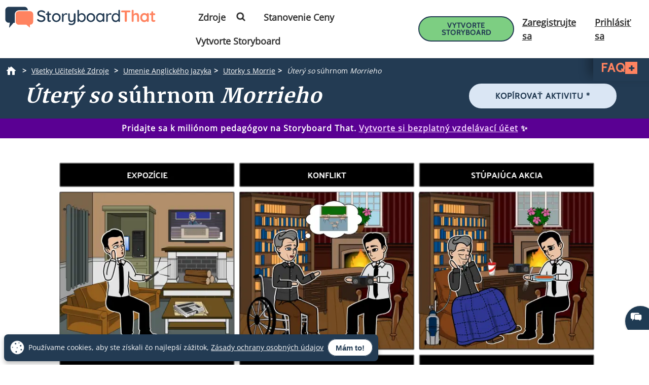

--- FILE ---
content_type: text/html; charset=utf-8
request_url: https://www.storyboardthat.com/sk/lesson-plans/utorky-s-morrie-od-mitch-albom/plot-diagram
body_size: 102952
content:



<!DOCTYPE html>
<html lang="sk">
<head>
    <meta charset="utf-8" />
    <link rel="preconnect" href="https://cdn.storyboardthat.com" />
    <link rel="preconnect" href="https://fonts.gstatic.com" crossorigin />
    <link rel="preconnect" href="https://fonts.googleapis.com" crossorigin />
    <link rel="preconnect" href="https://ajax.googleapis.com" crossorigin />
    <link rel="preconnect" href="https://dev.visualwebsiteoptimizer.com" crossorigin />
    <link defer href='//cdn.storyboardthat.com/css/da0ce2c0e000000-cbb0542c/print.min.css' rel="stylesheet" media="print">
    <style>.storyboards-grid-5,.storyboards-grid-4,.storyboards-grid-3,.storyboards-grid-2,.article-collection-grid{display:grid;justify-items:center;align-items:flex-start;justify-content:center;align-content:flex-start;}@font-face{font-family:"Cabin";font-style:normal;font-weight:400;font-display:swap;src:local("Cabin"),url(https://fonts.gstatic.com/s/cabin/v17/u-4X0qWljRw-PfU81xCKCpdpbgZJl6XFpfEd7eA9BIxxkV2EH7alxw.woff2) format("woff2");unicode-range:U+0-FF,U+131,U+152-153,U+2BB-2BC,U+2C6,U+2DA,U+2DC,U+2000-206F,U+2074,U+20AC,U+2122,U+2191,U+2193,U+2212,U+2215,U+FEFF,U+FFFD;}@font-face{font-family:"Open Sans";font-style:normal;font-weight:400;font-display:swap;src:local("Open Sans"),url(https://fonts.gstatic.com/s/opensans/v26/memSYaGs126MiZpBA-UvWbX2vVnXBbObj2OVZyOOSr4dVJWUgsjZ0B4gaVI.woff2) format("woff2");unicode-range:U+0-FF,U+131,U+152-153,U+2BB-2BC,U+2C6,U+2DA,U+2DC,U+2000-206F,U+2074,U+20AC,U+2122,U+2191,U+2193,U+2212,U+2215,U+FEFF,U+FFFD;}@font-face{font-family:"Merriweather";font-style:normal;font-weight:400;font-display:swap;src:local("Merriweather"),url(https://fonts.gstatic.com/s/merriweather/v25/u-4n0qyriQwlOrhSvowK_l52xwNZWMf6.woff2) format("woff2");unicode-range:U+0-FF,U+131,U+152-153,U+2BB-2BC,U+2C6,U+2DA,U+2DC,U+2000-206F,U+2074,U+20AC,U+2122,U+2191,U+2193,U+2212,U+2215,U+FEFF,U+FFFD;}::after,::before{box-sizing:border-box;}*{margin:0;padding:0;border:0;outline:0!important;box-sizing:border-box;-webkit-box-sizing:border-box;-moz-box-sizing:border-box;-ms-box-sizing:border-box;-o-box-sizing:border-box;-webkit-font-smoothing:antialiased;-moz-osx-font-smoothing:grayscale;box-shadow:none;-webkit-box-shadow:none;-ms-box-shadow:none;-o-box-shadow:none;}html{font-size:16px;font-family:sans-serif;line-height:1.15;-webkit-text-size-adjust:100%;-ms-text-size-adjust:100%;-ms-overflow-style:scrollbar;}body{font-family:"Open Sans","Helvetica Neue",sans-serif;font-size:15px;line-height:1.5;font-weight:400;color:#233b53;text-align:left;}.storyboard-grid{padding-bottom:10px;}.banner-text-left h1{text-align:left;padding-top:25px;}.order-2{order:2!important;}th,tr{border-color:inherit;border-style:solid;border-width:0;}p,th,ul{font-size:18px;}h1,h2,h3,h3,h4,h5,h6{margin-top:0;margin-bottom:.5rem;font-family:Merriweather;font-weight:700;line-height:1.2;color:#233b53;letter-spacing:1px;overflow-wrap:break-word;word-break:break-word;}h1{font-size:calc(1.375rem + 1.5vw);}h2{font-size:calc(1.325rem + .9vw);}h3{font-size:calc(1.3rem + .6vw);}h4{font-size:calc(1.275rem + .3vw);}h5{font-size:1.25rem;}button,input{overflow:visible;margin:0;font-family:inherit;font-size:inherit;line-height:inherit;}a,button{outline:0!important;text-decoration:none;border:0;font-style:normal;text-decoration:none;}a{color:#1b3ea7;text-decoration:underline;}input{width:100%;padding:5px 10px;border:1px solid #6f909f;border-radius:3px;}img{max-width:100%;height:auto;vertical-align:middle;margin:0;padding:0;border-style:none;}table{caption-side:bottom;border-collapse:collapse;}th{text-align:inherit;text-align:-webkit-match-parent;}tbody,td,th,tr{border-color:inherit;border-style:solid;border-width:0;}li,ul{list-style:initial;margin:0;padding:0;overflow-wrap:break-word;}p{margin:10px 0;text-align:justify;}svg:not(:root){overflow:hidden;}.row{--bs-gutter-x:1.5rem;--bs-gutter-y:0;display:flex;flex-wrap:wrap;margin-top:calc(var(--bs-gutter-y)*-1);margin-right:calc(var(--bs-gutter-x)/-2);margin-left:calc(var(--bs-gutter-x)/-2);}.row>*{flex-shrink:0;width:100%;max-width:100%;padding-right:calc(var(--bs-gutter-x)/2);padding-left:calc(var(--bs-gutter-x)/2);margin-top:var(--bs-gutter-y);}.my-0{margin-top:0!important;margin-bottom:0!important;}.my-1{margin-top:.25rem!important;margin-bottom:.25rem!important;}.my-2{margin-top:.5rem!important;margin-bottom:.5rem!important;}.my-3{margin-top:1rem!important;margin-bottom:1rem!important;}.my-4{margin-top:1.5rem!important;margin-bottom:1.5rem!important;}.my-5{margin-top:3rem!important;margin-bottom:3rem!important;}.mx-0{margin-right:0!important;margin-left:0!important;}.d-none{display:none!important;}.d-block{display:block!important;}.d-flex{display:flex!important;}.flex-column{flex-direction:column!important;}.text-center{text-align:center!important;}.font-weight-bold{font-weight:700!important;}.navbar-toggler{padding:.25rem .75rem;font-size:1.25rem;line-height:1;background-color:transparent;border:1px solid transparent;border-radius:.25rem;}.navbar-toggler:hover{cursor:pointer;}.w-100{width:100%!important;}.table{width:100%;margin-bottom:1rem;color:#212529;vertical-align:top;border-color:#dee2e6;}.table>:not(caption)>*>*{padding:.5rem;background-color:var(--bs-table-bg);border-bottom-width:1px;}.table>tbody{vertical-align:inherit;}.table-bordered>:not(caption)>*{border-width:1px 0;}.table-bordered>:not(caption)>*>*{border-width:0 1px;}.container{width:100%;padding-right:var(--bs-gutter-x,.75rem);padding-left:var(--bs-gutter-x,.75rem);margin-right:auto;margin-left:auto;}@media(min-width:576px){.container{max-width:540px;}}@media(min-width:768px){.container{max-width:720px;}}@media(min-width:992px){.container{max-width:960px;}}@media(min-width:1200px){.container{max-width:1140px;}}@media(min-width:1400px){.container{max-width:1320px;}}.table-of-contents{width:225px;position:fixed;top:170px;right:0;margin-left:20px;z-index:10;}.toc-collapsed .free-trial-bar{right:-265px;box-shadow:none;}.toc-collapsed .toc-toggler{background-color:#fff;border:1px solid rgba(67,134,243,.37);border-radius:3px;height:50px;left:-50px;width:50px;box-shadow:0 0 4px rgba(0,0,0,.3);}.contents{background-color:#fff;border:1px solid rgba(67,134,243,.37);border-radius:5px;padding:10px 15px;margin-bottom:10px;}.toc-toggler{position:absolute;top:0;height:20px;right:0;width:50px;color:#233b53;line-height:41px;text-align:center;display:block;cursor:pointer;transition:all .35s;font-size:38px;user-select:none!important;border-radius:3px;z-index:10;}.search-wrapper{position:relative;display:flex;min-width:100px;}.search-icon{position:absolute;top:8px;right:8px;fill:#4286f4;}.search-button{transition:transform 300ms;}.search-button:hover{cursor:pointer;transform-origin:center;transform:scale(1.2);}.toc-image{margin-top:-10px;margin-bottom:5px;display:none;}.view-mobile{display:none;}.view-desktop{display:block;}.free-trial-bar{position:fixed;box-shadow:0 0 4px rgba(0,0,0,.3);padding:8px 10px;background:#eee;z-index:100;}.ftb-white{background-color:#fff;}.leftText{color:#233b53;font-size:26px;line-height:27px;font-weight:500;}.leftText span{display:block;font-size:26px;color:#233b53;font-weight:800;line-height:27px;margin-top:2px;}.toc-list{font-size:18px;}.toc-list li{margin-bottom:5px;list-style:decimal;list-style-position:inside;}.toc-list li a{text-decoration:none;}.basic-btn{display:inline-block;line-height:45px;padding:0 60px;border-radius:30px;color:#fff;font-size:18px;font-family:Cabin,sans-serif;font-weight:700;text-transform:uppercase;text-decoration:none;letter-spacing:1px;}.btn-blue-shadow{box-shadow:0 3px 5px 0 rgba(67,134,243,.37);}.btn-blue-white{background-color:#4286f4;color:#fff;border:2px solid #fff;}.btn-blue-white:hover{background-color:#fff;color:#233b53;box-shadow:0 3px 5px 0 transparent;border:2px solid #fff;}.btn-blue-white-border{border:2px solid #fff;}.btn-green{background-color:#7dce82;color:#fff;border:2px solid #7dce82;}.btn-green:hover{background-color:#233b53;color:#fff;box-shadow:0 3px 5px 0 transparent;border:2px solid transparent;}.btn-green-shadow{box-shadow:0 3px 5px 0 rgba(125,206,130,.37);}.btn-dark-blue{background-color:#233b53;color:#fff;border:2px solid #233b53;}.btn-dark-blue:hover{background-color:#ff8360;color:#fff;box-shadow:0 3px 5px 0 rgba(35,59,83,.37);border:2px solid transparent;}.btn-dark-blue-shadow{box-shadow:0 3px 5px 0 rgba(35,59,83,.37);}.btn-orange{background-color:#ff8360;color:#fff;border:2px solid #ff8360;}.btn-orange:hover{background-color:#233b53;color:#fff;box-shadow:0 3px 5px 0 rgba(35,59,83,.37);border:2px solid transparent;}.btn-orange-shadow{box-shadow:0 3px 5px 0 rgba(255,125,38,.37);}.btn-white-orange{background-color:#fff;color:#ff8360;border:2px solid #ff8360;}.btn-white-orange:hover{background-color:#233b53;color:#fff;box-shadow:0 3px 5px 0 rgba(35,59,83,.37);border:2px solid #233b53;}.btn-white-orange-shadow{box-shadow:0 3px 5px 0 rgba(255,125,38,.37);}.inherited-from-acs{color:#f00;}.btn-wc-green-blue-and-blue-border{background-color:#7dce82;color:#233b53;border:2px solid #233b53;}.btn-wc-green-blue-and-blue-border:hover{background-color:#233b53;color:#7dce82;border:2px solid #233b53;}.basic-btn.btn-wc-green-blue-blue-border svg,.basic-btn.btn-wc-green-blue-and-blue-border svg{fill:#233b53;}.basic-btn.btn-wc-green-blue-and-blue-border svg:hover,.basic-btn.btn-wc-green-blue-and-blue-border:hover svg{fill:#7dce82!important;}.btn-wc-green-blue-shadow,.btn-wc-green-blue-shadow:hover{box-shadow:0 3px 5px 0 #233b53;}.btn-wc-blue-shadow,.btn-wc-blue-shadow:hover{box-shadow:0 3px 5px 0 #233b53;}.btn-wc-green-blue-and-green-border{background-color:#7dce82;color:#233b53;border:2px solid #7dce82;}.btn-wc-green-blue-and-green-border:hover{background-color:#233b53;color:#7dce82;border:2px solid #7dce82;}.basic-btn.btn-wc-green-blue-and-green-border svg,.basic_btn.btn-wc-green-blue-and-green-border svg{fill:#233b53;}.basic-btn.btn-wc-green-blue-and-green-border svg:hover,.basic-btn.btn-wc-green-blue-and-green-border:hover svg,.basic_btn.btn-wc-green-blue-and-green-border svg:hover,.basic_btn.btn-wc-green-blue-and-green-border:hover svg{fill:#7dce82!important;}.btn-wc-orange-blue-and-orange-border{background-color:#ff8360;color:#233b53;border:2px solid #ff8360;}.btn-wc-orange-blue-and-orange-border:hover{background-color:#233b53;color:#ff8360;border:2px solid #ff8360;}.basic-btn.btn-wc-orange-blue-and-orange-border svg{fill:#233b53;}.basic-btn.btn-wc-orange-blue-and-orange-border svg:hover,.basic-btn.btn-wc-orange-blue-and-orange-border:hover svg{fill:#ff8360!important;}.btn-wc-orange-blue-and-blue-border{background-color:#ff8360;color:#233b53;border:2px solid #233b53;}.btn-wc-orange-blue-and-blue-border:hover{background-color:#233b53;color:#ff8360;border:2px solid #233b53;}.basic-btn.btn-wc-orange-blue-and-blue-border svg,.basic_btn.btn-wc-orange-blue-and-blue-border svg{fill:#233b53;}.basic-btn.btn-wc-orange-blue-and-blue-border svg:hover,.basic-btn.btn-wc-orange-blue-and-blue-border:hover svg,.basic_btn.btn-wc-orange-blue-and-blue-border svg:hover,.basic_btn.btn-wc-orange-blue-and-blue-border:hover svg{fill:#ff8360!important;}.btn-wc-orange-blue-shadow,.btn-wc-orange-blue-shadow:hover{box-shadow:0 3px 5px 0 #172c41;}.btn-wc-dark-blue-and-white-text{background-color:#233b53;color:#fff;border:2px solid #233b53;}.btn-wc-dark-blue-and-white-text:hover{background-color:#233b53;color:#7dce82;border:2px solid #233b53;}.basic-btn.btn-wc-dark-blue-and-white-text svg{fill:white;}.basic-btn.btn-wc-dark-blue-and-white-text svg:hover,.basic-btn.btn-wc-dark-blue-and-white-text:hover svg{fill:#7dce82;}.btn-wc-dark-blue-and-white-text-invert{background-color:#233b53;color:#fff;border:2px solid #233b53;}.btn-wc-dark-blue-and-white-text-invert:hover{background-color:#fff;color:#233b53;border:2px solid #233b53;fill:#233b53;}.basic-btn.btn-wc-dark-blue-and-white-text-invert svg{fill:white;}.basic-btn.btn-wc-dark-blue-and-white-text-invert svg:hover,.basic-btn.btn-wc-dark-blue-and-white-text-invert:hover svg,.basic_btn.btn-wc-dark-blue-and-white-text-invert svg:hover,.basic_btn.btn-wc-dark-blue-and-white-text-invert:hover svg{fill:#233b53;}.btn-wc-light-blue-and-dark-blue-and-dark-blue-border{background-color:#dae6f4;color:#233b53;border:2px solid #233b53;}.btn-wc-light-blue-and-dark-blue-and-dark-blue-border:hover{background-color:#233b53;color:#dae6f4;border:2px solid #233b53;}.basic-btn.btn-wc-light-blue-and-dark-blue-and-dark-blue-border svg{fill:#233b53;}.basic-btn.btn-wc-light-blue-and-dark-blue-and-dark-blue-border svg:hover,.basic-btn.btn-wc-light-blue-and-dark-blue-and-dark-blue-border:hover svg{fill:#dae6f4;}.btn-wc-light-blue-and-dark-blue-and-dark-blue-border-shadow,.btn-wc-light-blue-and-dark-blue-and-dark-blue-border-shadow:hover{box-shadow:0 3px 5px 0 #233b53;}.btn-wc-light-blue-shadow,.btn-wc-light-blue-shadow:hover{box-shadow:0 3px 5px 0 #233b53;}.btn-small{line-height:normal;font-size:14px;padding:11px 44px 9px;}.btn-smaller{line-height:normal;font-size:14px;padding:11px 20px 9px;}.btn-medium{line-height:normal;font-size:16px;margin-top:5px;padding:11px 20px 9px;}.flexCta .free-trial-cta-toc{font-weight:500;font-size:14px!important;min-width:100%;padding:8px 6px!important;}.mt-3{margin-top:1rem!important;}.article-cell{display:flex;flex-direction:column;border-radius:20px;}.article-cell:hover{box-shadow:4px 4px 4px 0 #233b53;}.article-cell-title{height:70px;width:100%;background-color:#4286f4;padding:5px;display:table;border-radius:20px 20px 0 0;font-size:18px;}.article-cell-title>div{display:table-cell;vertical-align:middle;text-align:center;color:#fff;font-family:"Cabin",sans-serif;letter-spacing:1px;font-weight:bold;font-size:1.3em;text-decoration:underline!important;}.article-collection-grid>a .article-cell-title>div{font-size:1.45em;line-height:1.2em;text-decoration:underline;}.article-collection-list{color:#233b53;text-align:center;font-weight:bold;font-size:1.6em;height:60px;margin-top:20px;padding-bottom:10px;display:flex;flex-direction:column;justify-content:flex-end;}.article-collection-grid{gap:30px;border-radius:20px 20px 0 0;grid-template-columns:repeat(3,275px);}.article-collection-grid>a{position:relative;margin-bottom:70px;}.storyboards-grid-5,.storyboards-grid-4,.storyboards-grid-3,.storyboards-grid-2{padding-top:20px;gap:20px;}.storyboards-grid-2{grid-template-columns:repeat(2,400px);}.storyboards-grid-3{grid-template-columns:repeat(3,275px);}.storyboards-grid-4{grid-template-columns:repeat(4,200px);}.storyboards-grid-5{grid-template-columns:repeat(5,200px);}@media(max-width:1200px){.article-collection-grid,.storyboards-grid-3{gap:15px;grid-template-columns:repeat(3,225px);}.storyboards-grid-4,.storyboards-grid-5{grid-template-columns:repeat(auto-fit,200px);}}@media(max-width:991px){.article-collection-grid{grid-template-columns:repeat(auto-fit,300px);grid-gap:30px 20px;}.storyboards-grid-3,.storyboards-grid-2{grid-template-columns:repeat(auto-fit,275px);gap:15px 15px;}.article-collection-grid>a{margin-bottom:55px;}}@media(max-width:991px){.storyboards-grid-4{grid-template-columns:repeat(2,auto);padding-left:0;padding-right:0;gap:5px;margin-left:-10px;margin-right:-10px;}.storyboards-grid-4 .basic-btn{font-size:12px!important;padding-left:13px!important;padding-right:13px!important;white-space:nowrap;}}@media(max-width:375px){.Article-Content ul{padding-inline-start:0!important;}.article-collection-grid{grid-template-columns:repeat(1,275px);}.article-list li{line-height:1.75;font-size:1rem;margin-bottom:10px;}.article-list li a{min-width:50px;margin:.8em;}}.view-activity-cta::before{background-color:#ffa500;}.view-activity-cta{position:absolute;top:100%;left:0;right:0;font-size:16px;line-height:30px;font-weight:normal;text-align:center;padding:2px 15px 0;width:100%;max-width:200px;margin:20px auto 0;}.floating-more-options{float:right;text-transform:capitalize;font-size:14px;margin-right:5px;font-weight:400;}.v_container{justify-content:center;}.search-bar{max-width:800px;text-align:center;margin-bottom:20px;}.article-storyboard-buttons{display:flex;flex-wrap:wrap;justify-content:center;padding:20px 0;width:100%;}.article-storyboard-buttons div{padding:10px;margin-block:4px;}.article-title-banner{word-break:break-all;margin-bottom:20px;text-align:center;}.sbtHero{padding:10px 0;background-color:#233b53;}.sbtHero h1{color:#fff!important;}.sbtHero .article-subtitle{color:#ff8360!important;}.sbtHero .v_container{margin:0 auto 0!important;padding:0 0!important;}.sbtHero .article-title-banner{word-break:break-word;margin-bottom:0;text-align:center;padding:0 25px 25px;font-family:Merriweather;}.article-collection-grid .article-cell-title{background:#172c41!important;}.article-collection-grid img{border-radius:0 0 20px 20px;}article-collection-grid a{text-decoration:none;}@media all and (max-width:990px){.sbtHero{padding:10px 0;background-color:#172c41;margin:0 0 40px 0;}}.article-subtitle{line-height:1.2;display:block;font-style:italic;font-weight:bold;font-size:1.6em;color:#4286f4;}.article-subtitle a{text-decoration:underline;}.header-22-menu{float:right;display:flex;justify-content:space-between;}.basic_btn{line-height:60px;display:inline-block;padding:0 60px;font-size:18px;font-family:"Cabin",sans-serif;}.small-buttons .basic_btn{font-size:12px;line-height:35px;padding:0 15px;}@media(max-width:1200px){.article-subtitle{font-size:24px;}}@media(max-width:991px){.article-subtitle{font-size:20px;}}@media(max-width:767px){.article-subtitle{font-size:18px;}}.teacher-resources-link{text-align:center;padding:10px 10px 40px;}.Article-Content{position:relative;}.Article-Content p{margin:0 0 15px;}.Article-Content h4{text-align:left;padding:10px 0;}.Article-Content .container{background-color:#fff;}.Article-Content h2:not(.snippet-title){text-align:center;padding:10px 0;}.Article-Content .table{color:#233b53;}.Article-Content .table th{vertical-align:middle;text-align:center;background-color:#e5e4e4;}.Article-Content .table-bordered td,.Article-Content .table-bordered th{border:3px solid #fff;}.Article-Content .table-striped tbody tr:nth-of-type(odd),.Article-Content .table-striped-with-header tbody tr:nth-of-type(even){background-color:#d9e7fd;}.Article-Content .table-striped tbody tr:nth-of-type(even),.Article-Content .table-striped-with-header tbody tr:nth-of-type(odd){background-color:#fafafa;}.Article-Content:not(.azure-search-results)>.container{margin:0 100px;width:auto;}.storyboard-example-large{background-color:#fff;font-weight:bold;font-size:1.4em;padding:3px;text-align:center;margin:5px;}.storyboard-example-large-image{text-align:center;background-color:#fff;margin-bottom:4px;}.blur-storyboard{position:relative;}.blur-storyboard>a.sbt-tr_article_article-assignment_copy{position:absolute;top:30%;left:50%;transform:translateX(-50%);z-index:1;opacity:0;transition:all .1s;}.blur-storyboard>picture{transition:all .3s;}.blur-storyboard:hover picture{filter:blur(5px);}.blur-storyboard>img{transition:all .3s;}.blur-storyboard:hover img{filter:blur(3px);}.blur-storyboard:hover a.sbt-tr_article_article-assignment_copy{opacity:1;}.float-img-left{float:left;margin-right:40px;margin-bottom:40px;}.float-img-right{float:right;margin-left:40px;margin-bottom:40px;}.tg-summary-box{float:none;max-width:100%;padding:15px;font-size:.875rem;line-height:1.5;margin:0;}.tg-summary-box>div:first-child{font-size:20px;line-height:1.1;text-align:center;padding:5px 0 20px;}ol.circles-list>li,ol.squares-list>li{position:relative;margin-bottom:20px;padding-left:.5em;min-height:3em;vertical-align:middle;}body.demoPopOpened{overflow:hidden;}.training-widget{position:fixed;top:0;right:0;bottom:0;left:0;z-index:9999;transform:scale(0);transition:transform .1s;}.demoPopOpened .training-widget{transform:none;}.training-widget *{transition:all .2s;}.get-training-button{font-size:14px;position:fixed;left:0;top:70%;z-index:89;cursor:pointer;border-bottom-left-radius:3px;border-bottom-right-radius:3px;width:auto;padding:8px 12px!important;height:auto;line-height:1.25!important;text-align:center;display:block;transform:translateY(-50%) rotate(-90deg);transform-origin:0 0;box-shadow:-3px 3px 5px 0 rgba(255,125,38,.37);background-color:#ff8360;color:#fff;border:2px solid #ff8360;font-family:Cabin,sans-serif;font-weight:700;text-transform:uppercase;letter-spacing:1px;}.sbt-overlay{position:fixed;top:0;left:0;width:100%;height:100%;opacity:0;transition-delay:.35s;background:rgba(0,0,0,.65);}.demoPopOpened .sbt-overlay{opacity:1;}.slidebox{position:absolute;right:20px;left:20px;top:20px;bottom:20px;overflow:hidden;overflow-y:auto;-webkit-overflow-scrolling:touch;background:#fff;padding:20px;z-index:2;width:1060px;margin:0 auto;transition-delay:.38s;clip-path:circle(30%);max-width:calc(100% - 40px);}.demoPopOpened .slidebox{clip-path:circle(100%);}.avatar-section{max-width:800px;margin:0 auto;}.training-title h2{line-height:1.2;text-align:center;}.close-modal{position:absolute;top:0;right:0;margin:10px 20px 0;width:30px;height:30px;cursor:pointer;font-size:30px;line-height:26px;font-weight:600;text-align:center;}.calendly-section{margin:-40px -20px 0;}@media(max-width:1020px){.get-training-button{top:70%;transform-origin:0 0;font-size:11px!important;}.avatar-section{max-width:700px;}.training-title h2{font-size:22px;}#cadwidget{max-height:calc(100vh - 270px);-webkit-overflow-scrolling:touch;height:1150px!important;}#cadwidget iframe{-webkit-overflow-scrolling:touch;}}@media(max-width:640px){.training-title h2{font-size:18px;}}@media(max-width:375px){.Article-Content ul{padding-inline-start:0!important;}}@media(min-width:376px){.Article-Content ul:not(.trainer-list){padding-inline-start:40px;}}@media(max-device-width:375px){.article-title-banner h1{font-size:2rem;}.Article-Content:not(.azure-search-results)>.container{margin:0 5px;}.article-title-banner h1{font-size:2rem;}.article-subtitle{font-size:1rem;}.container{padding-left:10px;padding-right:10px;}.basic-btn.btn-small{margin:5px 0;padding:11px 15px;font-size:13px;}}@media(max-width:474px){.Article-Content ul:not(.checklist-ul):not(.pagination)>li{list-style:none;line-height:30px;}}@media(min-width:768px){.col-md-2{flex:0 0 auto;width:16.66667%;}.col-md-4{flex:0 0 auto;width:33.33333%;}.col-md-6{flex:0 0 auto;width:50%;}.col-md-8{flex:0 0 auto;width:66.66667%;}.col-md-10{flex:0 0 auto;width:83.33333%;}.col-md-12{flex:0 0 auto;width:100%;}.free-trial-bar{top:400px;right:0;transform:translateY(-50%);width:265px;padding:20px 15px 25px;border-radius:3px;z-index:100;}.navbar-toggler{display:none;}.col-md-6{flex:0 0 auto;width:50%;}.flexCta{margin-top:12px;}.ctaArea a{font-size:14px!important;}.toc-collapsed .table-of-contents{right:-265px;box-shadow:none;}.header-22-menu li{padding:0;display:inline-block;}.header-22-item{border:0;padding:11px 12px 9px 12px;font-size:18px;border-radius:0;font-family:"Open Sans",sans-serif;font-weight:700;display:inline-block;}.header-22-menu{width:calc(100% - 360px);}.header-22-container{padding:10px;top:0;width:100%;background:#fff;left:0;z-index:999;overflow:auto;}.btn-register svg,.btn-buy-now svg{width:16px;margin-left:3px;}}@media(max-width:767px) and (min-width:641px){.navbar-toggler{display:block;width:45px;float:right;border:0 solid #fff;padding:10px;z-index:100;margin-left:auto;}.navbar-toggler span{height:2px;width:100%;background-color:#fff;display:block;}.navbar-toggler span+span{margin-top:5px;}}@media(max-width:767px){.Article-Content:not(.azure-search-results)>.container{margin:0 25px;}.banner-text h1{line-height:48px;font-size:2.5rem;margin-bottom:20px;}.banner-text-inner{z-index:0;}.banner-text-inner .col-md-5{order:2;}.banner-text-inner .col-md-7{order:1;}.free-trial-bar{top:0;left:0;right:0;transform:translateY(-100%);visibility:visible;background-color:#eee;display:none!important;}.article-sticky .free-trial-bar{z-index:10;visibility:visible;transform:none;}.view-desktop{display:none;}.view-mobile{display:block;}.navbar-toggler{width:45px;border:0 solid #4286f4;padding:10px;z-index:100;margin-left:auto;display:block;float:right;padding:10px;}.navbar-toggler span{height:2px;width:100%;background-color:#fff;display:block;}.navbar-toggler span+span{margin-top:5px;}.flexrow{display:flex;align-items:center;margin:0 -2px;}.flexCol{position:relative;padding:0 2px;}.flexText{max-width:55%;}.flexCta{flex:auto;text-align:right;}.ctaArea a{font-size:11px!important;white-space:nowrap!important;}.leftText{font-size:14px;max-height:40px;overflow:hidden;line-height:normal;}.leftText span{font-size:26px;color:#fff;font-weight:800;line-height:27px;margin-top:2px;}.toc-collapsed .free-trial-bar{right:0;}.toc-toggler{display:none;}.banner-text-left{text-align:center;}.banner-text-left h1{text-align:center;}}@media(min-width:768px){.col-md-7{flex:0 0 auto;width:58.33333%;}.col-md-5{flex:0 0 auto;width:41.66667%;}}@media(max-width:991px){.basic-btn.btn-small{padding:8px 10px;font-size:12px;}.Article-Content:not(.azure-search-results)>.container{margin:0 75px;}}@media(min-width:991px){.v_container .upgrade-copy{margin:10px 0 10px;}.v_container{display:flex;align-items:flex-start;max-width:1400px;margin:0 auto 55px;padding:30px 0 0 25px;position:relative;}.v_container .Article-Content:not(.azure-search-results)>.container{margin:0;}.v_container>.outer_sec{order:-1;max-width:85%;}}@media(min-width:991px) and (max-width:1509px){.v_container{margin:0 50px 55px;}}@media(min-width:991px) and (max-width:1170px){.v_container{margin:0 auto 55px;}}@media(max-width:1199px){.basic-btn.btn-small{padding:10px 20px;font-size:13px;}}#bread-crumbs{margin:0 0 5px 10px;}#bread-crumbs ol{display:flex;}@media only screen and (max-width:768px){#bread-crumbs ol{overflow-x:auto;overflow-y:hidden;white-space:nowrap;margin-right:10px;}#bread-crumbs ol li:nth-child(2){margin-left:1rem;}}#bread-crumbs ol a{color:#fff;font-size:14px;display:inline-block;}#bread-crumbs ol li:not(:last-child)::after{content:">";color:#fff;font-size:14px;font-weight:bold;margin:0 10px 0 5px;}#bread-crumbs ol li a img{filter:invert(1);min-height:100%;min-width:100%;margin-bottom:3px;}#bread-crumbs ol .v_currPageCrumb span{color:#fff;font-size:14px;}.sbtHero .banner-text{padding-bottom:10px;padding-top:5px;row-gap:10px;}.sbtHero .banner-text .article-title-banner{padding-bottom:0;}.sbtHero .banner-text .article-title-banner h1{margin-bottom:0;}@media(min-width:992px){.sbtHero .banner-text{align-items:center;}}@media(max-width:1200px){.Article-Content:not(.azure-search-results)>.container{margin:0 100px;}}@media(min-width:1200px){h1{font-size:2.5rem;}h2{font-size:2rem;}h3{font-size:1.75rem;}h4{font-size:1.5rem;}.v_container .free-trial-bar{right:0!important;position:sticky!important;top:70px!important;min-width:205px;max-width:25%;transform:none;height:auto;bottom:auto;box-shadow:none;border:1px solid #eaeaea;}.v_container .free-trial-bar.top-80{top:80px!important;}.v_container .free-trial-bar .flexrow.cta-content{position:absolute;top:calc(100% + 25px);left:0;right:0;background:#7dce82;text-align:center;border-radius:5px;padding:14px 15px 17px;text-align:center;border:1px solid #233b53;}.v_container .free-trial-bar>.my-3.view-desktop{margin-bottom:0!important;}.v_container .free-trial-bar .ctaArea a{padding:8px 6px!important;}.v_container .free-trial-bar .toc-list{font-size:16px;margin-top:12px;}.v_container .free-trial-bar .toc-list>li{margin-bottom:10px;}.v_container .free-trial-bar .toc-list>li:last-of-type{margin-bottom:0;}.v_container .free-trial-bar .toc-toggler{display:none!important;}.v_container>.my-3.view-desktop{margin-bottom:0!important;}.free-trial-bar.top-80{top:80px!important;}}@media(max-width:1365px){.basic-btn.btn-small{padding:10px 35px;}}@media(min-width:768px){.v_container .free-trial-bar .flexrow.cta-content{background:#7dce82;border-radius:5px;padding:14px 15px 17px;text-align:center;border:1px solid #233b53;}}.Article-Content h3:not(.snippet-title){text-align:center;padding:10px 0;}.Article-Content h3{font-size:1.5rem;}.Article-Content h2{font-size:1.85rem;}.Article-Content h4{text-align:left;padding:10px 0;}h1,h2,h3,h3,h4,h5,h6{margin-top:0;margin-bottom:.5rem;font-family:Merriweather;font-weight:700;line-height:1.2;color:#233b53;letter-spacing:1px;overflow-wrap:break-word;}p,ol,td,th,ul{font-size:18px;}.Article-Content p{margin:0 15px 15px 0;}@media only screen and (max-width:768px){.Article-Content p{margin:0 20px 15px;}.Article-Content h3{text-align:left;margin:0 20px 0;}.Article-Content h4{text-align:left;margin:0 20px 15px;}}.container,.container-fluid{width:100%;padding-right:var(--bs-gutter-x,.75rem);padding-left:var(--bs-gutter-x,.75rem);margin-right:auto;margin-left:auto;}.Article-Content h2:not(.snippet-title){text-align:center;padding:10px 0;}.blue-site-btn{background-color:#4286f4!important;font-size:16px;line-height:45px;padding:0 25px;position:relative;border-radius:30px;display:inline-block;font-family:"Cabin",sans-serif;font-weight:bold;text-transform:uppercase;color:#fff;margin:0!important;font-weight:700;border:2px solid #4286f4;}.article-storyboard-title{color:#233b53;font-weight:bold;font-size:1.2em;width:fit-content;margin:auto;padding-bottom:5px;}.Article-Content:not(.azure-search-results)>.container{margin:0 100px;width:auto;}.container,.container-fluid{width:100%;padding-right:var(--bs-gutter-x,.75rem);padding-left:var(--bs-gutter-x,.75rem);margin-right:auto;margin-left:auto;}@media(min-width:991px){.v_container .Article-Content:not(.azure-search-results)>.container{margin:0;}}.Article-Content{position:relative;}.Article-Content:not(.azure-search-results)>.container{margin:0 100px;width:auto;}@media(max-width:991px){.Article-Content:not(.azure-search-results)>.container{margin:0 75px;}}@media(max-width:767px){.Article-Content:not(.azure-search-results)>.container{margin:0 25px;}}ol.circles-list,ol.squares-list{list-style-type:decimal;margin:0;margin-left:4em;padding:0;counter-reset:li-counter;}@media(min-width:376px){.Article-Content ul:not(.trainer-list),.Article-Content ol{padding-inline-start:40px;}}*,::after,::before{box-sizing:border-box;}p,ol,td,th,ul{font-size:18px;}.navbar-toggler{padding:.25rem .75rem;font-size:1.25rem;line-height:1;border:1px solid transparent;}.table{width:100%;margin-bottom:1rem;vertical-align:top;}ol.circles-list>li:before,ol.squares-list>li:before{position:absolute;top:0;left:-1.33em;width:1.35em;height:1.35em;font-size:2.5em;font-weight:bold;line-height:1.15;text-align:center;padding-top:5px;content:counter(li-counter);counter-increment:li-counter;}input,textarea{padding:5px 10px;}textarea,input,select{border:1px solid #6f909f;border-radius:3px;}input{width:100%;}.article-resources-callout{text-align:center;color:#233b53;font-size:1.2em;font-weight:bold;}.mt-5{margin-top:3rem!important;}.mb-4{margin-bottom:1.5rem!important;}.text-center{text-align:center!important;}.mt-2{margin-top:.5rem!important;}.mb-5{margin-bottom:3rem!important;}.modal{position:fixed;top:0;left:0;z-index:1060;display:none;width:100%;height:100%;overflow:hidden;outline:0;}.all_svg_container{display:none;}.num-created-storyboards{text-align:center;font-size:74px;font-family:Merriweather;font-weight:700;}.upgrade-copy{text-align:center;font-style:italic;font-size:13px;}.article-collection-grid a{text-decoration:none;margin-top:10px;}@media(min-width:1200px){.free-trial-bar.ftb-white{top:90px!important;position:sticky!important;margin-bottom:190px;}}.toc-list{font-size:12px!important;}.view-desktop h5{font-size:16px!important;}.encyclopediaList{padding-right:0;padding-left:10px;}@media(max-width:767px){.encyclopediaList{display:none;}}.encyclopediaListHeader{margin-top:25px;}.encyclopediaListHeader h5{padding-left:12px;padding-top:20px;}.encyclopediaListHR{border-bottom:2px solid #233b53;margin-left:20px;margin-right:30px;}.teacherStartTrial{display:inline-block;line-height:normal;text-align:center;vertical-align:middle;border:1px solid transparent;padding:6px;margin-top:10px;font-size:16px;word-spacing:2px;}.bringToClassContainer{border:2px solid #233b53;margin-top:10px!important;width:90%!important;}.how-to-use-cell.newBTC li{line-height:1.5!important;}.article-search-bar{display:flex;align-items:center;}.article-search-bar>div{padding-left:20px;}.article-search-bar .basic_btn.only-blue-border.small{padding:0 30px;line-height:30px;word-break:normal;}.article-search-bar input[type=text]{width:75%;}@media(max-width:991px){.article-search-bar{flex-direction:column;justify-content:center;}.article-search-bar>div{padding:10px 10px 20px;}}.btn-small{line-height:normal;font-size:14px;padding:11px 44px 9px;}@media(min-width:1800px){.Article-Content:not(.azure-search-results)>.container{margin:0 auto;}.container{max-width:1500px;}}.mb-3{margin-bottom:1rem!important;}.page-name-banner{background-color:#233b53;padding:10px 0;}.page-name-banner h1{color:#fff;}.page-name-banner h2{color:#fff;}</style>
    <script type="text/javascript">
var OneDollarHelper = function () {
    var OneDollarHelperObject = new Object();
    var OneDollarHelperInfo = {
        currency: null,
        culure: null,
        promotionPrice: null,
        personalUrl: null,
        teacherUrl: null,
        formattedPrice: null,
        prettyPrice_IndividualMonthly: null,
        prettyPrice_ClassroomMonthly: null,
        prettyPrice_ClassroomMonthlyPaidYearly: null,
        prettyPrice_CorporateMonthly: null,

        prettyPrice_MTA: null,  // wrong value it is the monthly price of two teachers not yearly per teacher - we debated this years ago and it makes no sense the way this is shown - EASY TO FIX WHEN WE NEED IT
        prettyPrice_SL: null, // wrong value it is the monthly price 150 students per year - vs per student cost  - we debated this years ago and it makes no sense the way this is shown - EASY TO FIX WHEN WE NEED IT


    };

    OneDollarHelperObject.GetIsLoaded = function () {
        return OneDollarHelperInfo.currency != null;
    }

    OneDollarHelperObject.GetAndUpdatePricing = async function () {
        var url = '/api/purchase/one-dollar-price';

        try {
            var ode = this;
            var response = await fetch(url);

            if (response.status === 200) {
                var responseJSON = await response.json();
                OneDollarHelperInfo.currency = responseJSON.currency;
                OneDollarHelperInfo.culture = responseJSON.culture;
                OneDollarHelperInfo.promotionPrice = responseJSON.promotionPrice_1Month;
                OneDollarHelperInfo.personalUrl = responseJSON.personalUrl;
                OneDollarHelperInfo.teacherUrl = responseJSON.teacherUrl;
                OneDollarHelperInfo.formattedPrice = ode.QuickFormat_OneDollarPrice()

                OneDollarHelperInfo.prettyPrice_IndividualMonthly = responseJSON.prettyPrice_IndividualMonthly;
                OneDollarHelperInfo.prettyPrice_ClassroomMonthly = responseJSON.prettyPrice_ClassroomMonthly;
                OneDollarHelperInfo.prettyPrice_CorporateMonthly = responseJSON.prettyPrice_CorporateMonthly;


                ode.UpdateOneDollarElements();
            }
            else {
                if (response.status != 499 && response.status != 469) {
                    Logger.logErrorMessage("GetOneDollarPrice Failed", new Error(`GetOneDollarPrice Failed: ${response.status}`));
                }
            }

        } catch (e) {
            Logger.logErrorMessage("GetOneDollarPrice Failed", e);
        }
    }

    OneDollarHelperObject.QuickFormat_OneDollarPrice = function () {
        var formatter = new Intl.NumberFormat(OneDollarHelperInfo.culture, { style: 'currency', currency: OneDollarHelperInfo.currency });
        var res = formatter.format(OneDollarHelperInfo.promotionPrice);

        res = res.replace('.00', '');
        res = res.replace(',00', '');

        return res;

    }

    OneDollarHelperObject.UpdateOneDollarElements = function () {
        if (OneDollarHelperInfo.formattedPrice === null) {
            this.GetAndUpdatePricing();
            return;
        }

        var span_oneDollarPrices = document.querySelectorAll("[id*='localized-one-dollar']");

        for (var i = 0; i < span_oneDollarPrices.length; i++) {
            span_oneDollarPrices[i].innerText = OneDollarHelperInfo.formattedPrice;
        }


        var spnLocalizedOneDollars = document.getElementsByClassName('spnLocalizedOneDollar');

        for (var i = 0; i < spnLocalizedOneDollars.length; i++) {
            spnLocalizedOneDollars[i].innerText = OneDollarHelperInfo.formattedPrice;
        }

        this.UpdatePrices("[id*='ind-monthly']", OneDollarHelperInfo.prettyPrice_IndividualMonthly);
        this.UpdatePrices("[id*='ita-monthly']", OneDollarHelperInfo.prettyPrice_ClassroomMonthly);
        this.UpdatePrices("[id*='corp-monthly']", OneDollarHelperInfo.prettyPrice_CorporateMonthly);

   
     
    }

    OneDollarHelperObject.UpdatePrices = function (selector, price)
    {
        var priceElements = document.querySelectorAll(selector);

        for (var i = 0; i < priceElements.length; i++)
        {
            priceElements[i].innerText = price;
        }
    }



    return OneDollarHelperObject;
}();


window.addEventListener('load', async function (e) {
    await OneDollarHelper.GetAndUpdatePricing()
});</script>

<link rel="preload" as="image" href="https://cdn.storyboardthat.com/storyboard-srcsets/sk-examples/diagram-grafu-na-utorky-s-morriou_thumb.webp" media="(max-width: 450px)" />
<link rel="preload" as="image" href="https://cdn.storyboardthat.com/storyboard-srcsets/sk-examples/diagram-grafu-na-utorky-s-morriou_w_600.webp" media="(min-width: 450.1px)  and (max-width: 600px)" />
<link rel="preload" as="image" href="https://cdn.storyboardthat.com/storyboard-srcsets/sk-examples/diagram-grafu-na-utorky-s-morriou_w_800.webp" media="(min-width: 600.1px)  and (max-width: 800px)" />
<link rel="preload" as="image" href="https://cdn.storyboardthat.com/storyboard-srcsets/sk-examples/diagram-grafu-na-utorky-s-morriou_w_1000.webp" media="(min-width: 800.1px)  and (max-width: 1000px)" />
<link rel="preload" as="image" href="https://cdn.storyboardthat.com/storyboard-srcsets/sk-examples/diagram-grafu-na-utorky-s-morriou.webp" media="(min-width: 1000.1px) " />

    <link rel="shortcut icon" href="https://cdn.storyboardthat.com/site-images/site-pages/favicons/favicon.ico">





<title>Storyboard That  : Utorky s Morrieho diagramom grafu</title>

<meta name="description" content="Vizualizujte si „Utorky s Morriem“ pomocou n&#225;stroja na vytv&#225;ranie diagramov z&#225;pletky v Storyboard That. Zhrňte pr&#237;beh a presk&#250;majte kľ&#250;čov&#233; t&#233;my pomocou našich p&#250;tav&#253;ch vizu&#225;lov.">
<meta name="keywords" content="Storyboard, Storyboard Maker, story board, storyboard creator, online storyboard creator, make storyboard online, storyboarding, free storyboard creator,Storyboard Software, Storyboard That, Comic Software, Comic Creator, Create a storyboard, Enterprise Storyboards, Storyboarding, Free storyboard software, Story Telling, storyboard examples">
<meta property="og:title" content="Storyboard That  : Utorky s Morrieho diagramom grafu">
<meta property="og:type" content="company">
<meta property="og:url" content="https://www.storyboardthat.com/sk/lesson-plans/utorky-s-morrie-od-mitch-albom/plot-diagram">
<meta property="og:image" content="https://cdn.storyboardthat.com/storyboard-cells/4470056/cell-row-0-col-2.png">
<meta property="og:description" content="Vizualizujte si „Utorky s Morriem“ pomocou n&#225;stroja na vytv&#225;ranie diagramov z&#225;pletky v Storyboard That. Zhrňte pr&#237;beh a presk&#250;majte kľ&#250;čov&#233; t&#233;my pomocou našich p&#250;tav&#253;ch vizu&#225;lov.">
<meta property="og:site_name" content="Storyboard That">
<meta property="fb:app_id" content="218706961566573">
<meta property="fb:admins" content="514497400">

<meta name="author" content="Clever Prototypes, LLC">


<meta name="dcterms.rightsHolder" content="Clever Prototypes, LLC">
<meta name="dcterms.dateCopyrighted" content="2026">

<meta name="viewport" content="width=device-width, initial-scale=1.0">


<meta http-equiv="X-UA-Compatible" content="IE=edge">

<meta name="HandheldFriendly" content="true"><!-- old BB -->
<meta name="MobileOptimized" content="width">
<!-- old IE -->
<meta name="apple-mobile-web-app-status-bar-style" content="black">
<meta name="apple-mobile-web-app-title" content="Storyboard That">

<meta name="twitter:card" content="summary_large_image">
<meta name="twitter:site" content="@StoryboardThat">
<meta name="twitter:creator" content="@StoryboardThat">
<meta name="twitter:title" content="Storyboard That  : Utorky s Morrieho diagramom grafu">
<meta name="twitter:description" content="Vizualizujte si „Utorky s Morriem“ pomocou n&#225;stroja na vytv&#225;ranie diagramov z&#225;pletky v Storyboard That. Zhrňte pr&#237;beh a presk&#250;majte kľ&#250;čov&#233; t&#233;my pomocou našich p&#250;tav&#253;ch vizu&#225;lov.">
    <meta name="twitter:image" content="https://cdn.storyboardthat.com/storyboard-cells/4470056/cell-row-0-col-2.png">
    <meta name="twitter:image:alt" content="Storyboard That  : Utorky s Morrieho diagramom grafu">

<link rel="chrome-webstore-item" href="https://chrome.google.com/webstore/detail/nlflnngknijojboglnnkonkcenocjepa">


<link rel="Publisher" href="https://plus.google.com/102659178269071238974">

<link rel="shortcut icon" href="https://cdn.storyboardthat.com/site-images/site-pages/favicons/favicon.ico">

<link rel="apple-touch-icon" sizes="57x57" href="https://cdn.storyboardthat.com/site-images/site-pages/favicons/apple-touch-icon-57x57.png">
<link rel="apple-touch-icon" sizes="114x114" href="https://cdn.storyboardthat.com/site-images/site-pages/favicons/apple-touch-icon-114x114.png">
<link rel="apple-touch-icon" sizes="72x72" href="https://cdn.storyboardthat.com/site-images/site-pages/favicons/apple-touch-icon-72x72.png">
<link rel="apple-touch-icon" sizes="144x144" href="https://cdn.storyboardthat.com/site-images/site-pages/favicons/apple-touch-icon-144x144.png">
<link rel="apple-touch-icon" sizes="60x60" href="https://cdn.storyboardthat.com/site-images/site-pages/favicons/apple-touch-icon-60x60.png">
<link rel="apple-touch-icon" sizes="120x120" href="https://cdn.storyboardthat.com/site-images/site-pages/favicons/apple-touch-icon-120x120.png">
<link rel="apple-touch-icon" sizes="76x76" href="https://cdn.storyboardthat.com/site-images/site-pages/favicons/apple-touch-icon-76x76.png">
<link rel="apple-touch-icon" sizes="152x152" href="https://cdn.storyboardthat.com/site-images/site-pages/favicons/apple-touch-icon-152x152.png">

<link rel="icon" type="image/png" href="https://cdn.storyboardthat.com/site-images/site-pages/favicons/favicon-196x196.png" sizes="196x196">
<link rel="icon" type="image/png" href="https://cdn.storyboardthat.com/site-images/site-pages/favicons/favicon-160x160.png" sizes="160x160">
<link rel="icon" type="image/png" href="https://cdn.storyboardthat.com/site-images/site-pages/favicons/favicon-96x96.png" sizes="96x96">
<link rel="icon" type="image/png" href="https://cdn.storyboardthat.com/site-images/site-pages/favicons/favicon-32x32.png" sizes="32x32">
<link rel="icon" type="image/png" href="https://cdn.storyboardthat.com/site-images/site-pages/favicons/favicon-16x16.png" sizes="16x16">

<meta name="application-name" content="Storyboard That" />
<meta name="msapplication-TileColor" content="#E8F5FF">
<meta name="msapplication-TileImage" content="https://cdn.storyboardthat.com/site-images/site-pages/favicons/mstile-144x144.png">
<meta name="msapplication-square70x70logo" content="https://cdn.storyboardthat.com/site-images/site-pages/favicons/mstile-70x70.png">
<meta name="msapplication-square144x144logo" content="https://cdn.storyboardthat.com/site-images/site-pages/favicons/mstile-144x144.png">
<meta name="msapplication-square150x150logo" content="https://cdn.storyboardthat.com/site-images/site-pages/favicons/mstile-150x150.png">
<meta name="msapplication-square310x310logo" content="https://cdn.storyboardthat.com/site-images/site-pages/favicons/mstile-310x310.png">
<meta name="msapplication-wide310x150logo" content="https://cdn.storyboardthat.com/site-images/site-pages/favicons/mstile-310x150.png">

<link defer href='//cdn.storyboardthat.com/css/da0ce2c0e000000-cbb0542c/print.min.css' rel="stylesheet" media="print">

        <meta name="robots" content="max-image-preview:large">


            <link rel="amphtml" href="https://www.storyboardthat.com/sk/lesson-plans/utorky-s-morrie-od-mitch-albom/plot-diagram/amp">
            <link rel="alternate" hreflang="en" href="https://www.storyboardthat.com/lesson-plans/tuesdays-with-morrie-by-mitch-albom/plot-diagram">
            <link rel="alternate" hreflang="es" href="https://www.storyboardthat.com/es/lesson-plans/martes-con-morrie-por-mitch-albom/diagrama-de-trama">
            <link rel="alternate" hreflang="fr" href="https://www.storyboardthat.com/fr/lesson-plans/les-mardis-avec-morrie-par-mitch-albom/diagramme-de-parcelle">
            <link rel="alternate" hreflang="de" href="https://www.storyboardthat.com/de/lesson-plans/dienstags-mit-morrie-von-mitch-albom/diagramm">
            <link rel="alternate" hreflang="it" href="https://www.storyboardthat.com/it/lesson-plans/marted%c3%ac-con-morrie-di-mitch-albom/trama-diagramma">
            <link rel="alternate" hreflang="nl" href="https://www.storyboardthat.com/nl/lesson-plans/dinsdagen-met-morrie-door-mitch-albom/plot-diagram">
            <link rel="alternate" hreflang="pt" href="https://www.storyboardthat.com/pt/lesson-plans/ter%c3%a7as-com-morrie-por-mitch-albom/plot-diagram">
            <link rel="alternate" hreflang="he" href="https://www.storyboardthat.com/he/lesson-plans/%d7%a9%d7%9c%d7%99%d7%a9%d7%99-%d7%a2%d7%9d-%d7%9e%d7%95%d7%a8%d7%99-%d7%9e%d7%90%d7%aa-%d7%9e%d7%99%d7%a5-&#39;%d7%90%d7%9c%d7%91%d7%95%d7%9d/%d7%aa%d7%a8%d7%a9%d7%99%d7%9d-%d7%aa%d7%a8%d7%a9%d7%99%d7%9d">
            <link rel="alternate" hreflang="ar" href="https://www.storyboardthat.com/ar/lesson-plans/%d8%a7%d9%84%d8%ab%d9%84%d8%a7%d8%ab%d8%a7%d8%a1-%d9%85%d8%b9-%d9%85%d9%88%d8%b1%d9%8a-%d9%85%d9%86-%d9%82%d8%a8%d9%84-%d9%85%d9%8a%d8%aa%d8%b4-%d8%a3%d9%84%d8%a8%d9%88%d9%85/%d9%85%d8%a4%d8%a7%d9%85%d8%b1%d8%a9-%d9%85%d8%ae%d8%b7%d8%b7">
            <link rel="alternate" hreflang="hi" href="https://www.storyboardthat.com/hi/lesson-plans/%e0%a4%ae%e0%a4%bf%e0%a4%9a-%e0%a4%85%e0%a4%b2%e0%a5%8d%e0%a4%ac%e0%a4%ae-%e0%a4%a6%e0%a5%8d%e0%a4%b5%e0%a4%be%e0%a4%b0%e0%a4%be-%e0%a4%ae%e0%a5%89%e0%a4%b0%e0%a5%80%e0%a4%9c-%e0%a4%95%e0%a5%87-%e0%a4%b8%e0%a4%be%e0%a4%a5-%e0%a4%ae%e0%a4%82%e0%a4%97%e0%a4%b2%e0%a4%b5%e0%a4%be%e0%a4%b0/%e0%a4%b8%e0%a4%be%e0%a4%9c%e0%a4%bf%e0%a4%b6-%e0%a4%86%e0%a4%b0%e0%a5%87%e0%a4%96">
            <link rel="alternate" hreflang="ru" href="https://www.storyboardthat.com/ru/lesson-plans/%d0%b2%d1%82%d0%be%d1%80%d0%bd%d0%b8%d0%ba-%d1%81-%d0%bc%d0%be%d1%80%d1%80%d0%b8-%d0%bc%d0%b8%d1%82%d1%87%d0%b5%d0%bc-%d0%b0%d0%bb%d1%8c%d0%b1%d0%be%d0%bc/%d1%81%d1%8e%d0%b6%d0%b5%d1%82%d0%bd%d0%be-%d1%81%d1%85%d0%b5%d0%bc%d0%b0">
            <link rel="alternate" hreflang="da" href="https://www.storyboardthat.com/da/lesson-plans/tirsdage-med-morrie-af-mitch-albom/plot-diagram">
            <link rel="alternate" hreflang="sv" href="https://www.storyboardthat.com/sv/lesson-plans/tisdagar-med-morrie-av-mitch-albom/plot-diagram">
            <link rel="alternate" hreflang="fi" href="https://www.storyboardthat.com/fi/lesson-plans/tiistaisin-morrie-mitch-albom/juoni-kaavio">
            <link rel="alternate" hreflang="no" href="https://www.storyboardthat.com/no/lesson-plans/tirsdager-med-morrie-av-mitch-albom/plot-diagram">
            <link rel="alternate" hreflang="tr" href="https://www.storyboardthat.com/tr/lesson-plans/mitch-albom-taraf%c4%b1ndan-sal%c4%b1-g%c3%bcnleri-morrie/arsa-diyagram%c4%b1">
            <link rel="alternate" hreflang="pl" href="https://www.storyboardthat.com/pl/lesson-plans/we-wtorki-z-morrie-przez-mitch-albom/wykres-fabularny">
            <link rel="alternate" hreflang="ro" href="https://www.storyboardthat.com/ro/lesson-plans/martea-cu-morrie-de-mitch-albom/complot-diagrama">
            <link rel="alternate" hreflang="cs" href="https://www.storyboardthat.com/cs/lesson-plans/%c3%bater%c3%bd-s-morrie-od-mitch-albom/diagram-diagramu">
                <link rel="canonical" href="https://www.storyboardthat.com/sk/lesson-plans/utorky-s-morrie-od-mitch-albom/plot-diagram">
            <link rel="alternate" hreflang="sk" href="https://www.storyboardthat.com/sk/lesson-plans/utorky-s-morrie-od-mitch-albom/plot-diagram">
            <link rel="alternate" hreflang="hu" href="https://www.storyboardthat.com/hu/lesson-plans/kedden-a-morrie-mitch-albom/plot-diagram">
            <link rel="alternate" hreflang="hr" href="https://www.storyboardthat.com/hr/lesson-plans/utorkom-s-morrieom-mitch-albom/zemlji%c5%a1te-dijagram">
            <link rel="alternate" hreflang="bg" href="https://www.storyboardthat.com/bg/lesson-plans/%d0%b2%d1%82%d0%be%d1%80%d0%bd%d0%b8%d0%ba-%d1%81-%d0%bc%d0%be%d1%80%d0%b8-%d0%be%d1%82-%d0%bc%d0%b8%d1%87-%d0%b0%d0%bb%d0%b1%d0%be%d0%bc/%d0%bf%d0%b0%d1%80%d1%86%d0%b5%d0%bb-%d0%b4%d0%b8%d0%b0%d0%b3%d1%80%d0%b0%d0%bc%d0%b0">
            <link rel="alternate" hreflang="lt" href="https://www.storyboardthat.com/lt/lesson-plans/antradieniais-su-morrie-mitch-albom/sklypo-diagrama">
            <link rel="alternate" hreflang="sl" href="https://www.storyboardthat.com/sl/lesson-plans/ob-torkih-z-morrie-po-mitch-albom/diagram">
            <link rel="alternate" hreflang="lv" href="https://www.storyboardthat.com/lv/lesson-plans/otrdien%c4%81s-ar-morrie-ar-mitch-albom/zemes-gabala-diagramma">
            <link rel="alternate" hreflang="et" href="https://www.storyboardthat.com/et/lesson-plans/teisip%c3%a4eviti-koos-morrie-mitch-albom/krundi-skeem">
        <link rel="alternate" hreflang="x-default" href="https://www.storyboardthat.com/lesson-plans/tuesdays-with-morrie-by-mitch-albom/plot-diagram">


<script>
    // Set the global "LoggedOnUser" variable that holds the logged in user's id, or 0 if not logged in.
    var LoggedOnUser = 0;

    var csrfTokenName = 'X-XSRF-TOKEN';
    function getCsrfToken(auth = true) {
        const url = auth ? '/api_portal/getcsrftoken' : '/api_portal/getcsrftokenanon'

        return new Promise((resolve, reject) => {
            fetch(url)
                .then(response => {
                    if (!response.ok) {
                        throw new Error('Network response was not ok');
                    }
                    return response.json();
                })
                .then(data => {
                    // Use the CSRF token as needed
                    resolve(data.CsrfToken);
                })
                .catch(error => {
                    console.error('Error fetching CSRF token:', error);
                    reject(error);
                });
            });
    }

    function getCsrfSessionToken() {
        return new Promise((resolve, reject) => {
            fetch('/api_portal/getcsrfsessiontoken')
                .then(response => {
                    if (!response.ok) {
                        throw new Error('Network response was not ok');
                    }
                    return response.json();
                })
                .then(data => {
                    // Use the CSRF token as needed
                    resolve(data.CsrfToken);
                })
                .catch(error => {
                    console.error('Error fetching CSRF token:', error);
                    reject(error);
                });
        });
    }

</script>



<script type="text/javascript">var SvnRevision = 'Thu 01/15/2026 19:27:47.30'</script>
<script type="text/javascript">function GetCookieParameterByName(name)
{
    var cookieName = name + "=";
    var cookies = document.cookie.split(";");
    for (var i = 0; i < cookies.length; i++)
    {
        var cookie = cookies[i];
        cookie = cookie.trim();
        if (cookie && cookie.indexOf(cookieName) === 0)
        {
            value = cookie.substring(cookieName.length, cookies[i].length);
            return value;
        }
    }

    return void 0;
}

function SetCookie(key, value, lifetimeDays, path)
{
    var date = new Date();
    date.setTime(date.getTime() + (lifetimeDays * 86400 * 1000));
    var expires = "expires=" + date.toUTCString();
    var cookiePath = path != null ? ";path=" + path : '';
    document.cookie = key + "=" + value + ";" + expires + cookiePath;
}</script>


<script>
    Object.defineProperty(String.prototype, 'hashCode', {
        value: function () {
            return this.split("").reduce(function (a, b) { a = ((a << 5) - a) + b.charCodeAt(0); return a & a }, 0);
        }
    });

    const setTimeoutAsync = (delay, value) => {
        let timer = 0;
        let reject = null;
        const promise = new Promise((_resolve, _reject) => {
            reject = _reject;
            timer = setTimeout(_resolve, delay, value);
        });
        return {
            get promise() { return promise; },
            cancel() {
                if (timer) {
                    clearTimeout(timer);
                    timer = 0;
                    reject();
                    reject = null;
                }
            }
        };
    };

    String.prototype.replaceAll2 = function (str1, str2, ignore)
    {
        return this.replace(new RegExp(str1.replace(/([\/\,\!\\\^\$\{\}\[\]\(\)\.\*\+\?\|\<\>\-\&])/g, "\\$&"), (ignore ? "gi" : "g")), (typeof (str2) == "string") ? str2.replace(/\$/g, "$$$$") : str2);
    }

    String.prototype.replaceAll2WithRegexp = function (str1, str2, ignore = false, useRegex = false) {
        const source = this.toString();
        if (useRegex) {
            try {
                const regex = new RegExp(str1, ignore ? "gi" : "g");
                return source.replace(regex, str2);
            } catch (e) {
                console.log("Invalid regexp:", str1, e);
                return source; // back to original
            }
        }
        const safeStr = str1.replace(/([\/\,\!\\\^\$\{\}\[\]\(\)\.\*\+\?\|\<\>\-\&])/g, "\\$&");
        const regex = new RegExp(safeStr, ignore ? "gi" : "g");
        const replacement = (typeof (str2) == "string") ? str2.replace(/\$/g, "$$$$") : str2;
        return source.replace(regex, replacement)
    }

    function GetGlobalById(id)
    {
        return document.getElementById(id);
    }

    function OnOrIfDomContentLoaded(callback) {
        // always attach, just in case it gets triggered again from a tab refresh or discard reload
        document.addEventListener("DOMContentLoaded", callback);

        if (document.readyState != "loading") {
            callback();
        }
    }

    function CopyElementContents(id)
    {
        var el = document.getElementById(id);
        var range = document.createRange();
        range.selectNodeContents(el);
        var selection = window.getSelection();
        selection.removeAllRanges();
        selection.addRange(range);
        document.execCommand("copy");
        selection.removeAllRanges();
    }

    var SbtWebServer = "https://www.storyboardthat.com";
    var SbtGeoServer = "https://geo.storyboardthat.com";
    var SbtGeofServer = "https://geof.storyboardthat.com";
    var SbtGeoServer_storyboardimages_loadsavedforprintembedfonts = "https://geof.storyboardthat.com/storyboardimages/loadsavedforprintembedfonts";
    var SbtGeoServer_storyboardimages_loadstoryboardsvgforpreview = "https://geof.storyboardthat.com/storyboardimages/loadstoryboardsvgforpreview";
    var SbtGeoServer_storyboardimages_loadstoryboardsvg = "https://geof.storyboardthat.com/storyboardimages/loadstoryboardsvg";
    var SbtGeoServer_audio_uploadaudio = "https://geof.storyboardthat.com/audio/uploadaudio";
    var SbtApiServer = "https://api.storyboardthat.com";
    var SbtAuthServer = "";
    var StripeJSKey = "pk_live_XJJF9ZNxKZAVtu0F6ILLvokx";
    var apiFrameworkTry = false;
    var apiCoreTry = false;

    function GetLocalTimeStamp(utcDate) {
        var d = new Date(utcDate);
        const offset = (new Date().getTimezoneOffset() / 60) * -1;
        d.setHours(d.getHours() + offset);
        return d;
    }

    function GetFormattedLocalDateTime(utcDate) {
        const localDate = GetLocalTimeStamp(utcDate);
        const formattedDate = localDate.toLocaleDateString() + ", " + localDate.toLocaleTimeString();
        return formattedDate;
    }

    function GetFormattedLocalDate(utcDate) {
        const localDate = GetLocalTimeStamp(utcDate);
        return localDate.toLocaleDateString();
    }

    function WritePrettyDate(utcDate, placementId) {
        const prettyDate = GetFormattedLocalDateTime(utcDate);

        GetGlobalById(placementId).textContent = prettyDate;
    }

    function popupWindow(href, windowname) {
        return window.open(href, windowname, 'width=900,height=800,scrollbars=yes');
    }

    function popup(mylink, windowname) {
        if (!window.focus) return true;
        var href;
        if (typeof (mylink) == 'string')
            href = mylink;
        else
            href = mylink.href;
        popupWindow(href, windowname);
        return false;
    }


    function trackEvent(category, action, label, value) {
        try {
            window.dataLayer = window.dataLayer || [];
            window.dataLayer.push({ 'event': 'UATracking', 'eventCategory': category, 'eventAction': action, 'eventLabel': label, 'eventValue': value });
            //ga('send', 'event', category, action, label, value);  // value is a number.
        }
        catch (err) { }
    }

    function trackVirtualPageView(url) {
        try {
            window.dataLayer = window.dataLayer || [];
            window.dataLayer.push({ 'dataLayerLocation': url });
            //ga('send', 'pageview', url);
        }
        catch (err) { }
    }

    function AddLanguages()
    {
        console.log("Add Langs")
        var langLookup =
        {
            "en": "English",
            "es": "Español",
            "fr": "Français",
            "de": "Deutsch",
            "it": "Italiana",
            "nl": "Nederlands",
            "pt": "Português",
            "he": "עברית",
            "ar": "العَرَبِيَّة",
            "hi": "हिन्दी",
            "ru": "ру́сский язы́к",
            "da": "Dansk",
            "sv": "Svenska",
            "fi": "Suomi",
            "no": "Norsk",
            "tr": "Türkçe",
            "pl": "Polski",
            "ro": "Româna",
            "cs": "Ceština",
            "sk": "Slovenský",
            "hu": "Magyar",
            "hr": "Hrvatski",
            "bg": "български",
            "lt": "Lietuvos",
            "sl": "Slovenščina",
            "lv": "Latvijas",
            "et": "eesti"
        };

        var links = document.getElementsByTagName("link");
        var languageSelector = document.getElementById("footer-language-selector");
        var bHasLanguages = false;

        for (var i = 0; i < links.length; i++)
        {
            if (links[i].hasAttribute("hreflang"))
            {
                var language = links[i].getAttribute("hreflang");
                var url = links[i].getAttribute("href");

                if (language == "x-default")
                {
                    continue;
                }
                var a = document.createElement('a');
                a.setAttribute('href', url);
                a.innerHTML = langLookup[language];

                var li = document.createElement('li');


                languageSelector.appendChild(li);
                li.appendChild(a);
                bHasLanguages = true;
            }
        }

        if (!bHasLanguages) {
            var langParentElm = languageSelector.parentElement;

            langParentElm.style.paddingTop = '55px';
            langParentElm.style.paddingBottom = '55px';
        }
    }

</script>


<script>
    document.addEventListener("DOMContentLoaded",
        function() {
            try
            {
                if (typeof (swal) === 'undefined')
                    return;

                swal.setDefaults(
                    {
                        confirmButtonText: "ok",
                        cancelButtonText: "Zrušiť",
                    });
            } catch (e) {
                Logger.logErrorMessage("Failed to initialize swal defaults: " + e);
            }
        });
</script>





<script type="text/javascript">var Logger = (function _staticLogger() {
    let LogErrors = (window.location.href.toLowerCase().indexOf("//localhost") === -1)
        && window.location.href.toLowerCase().indexOf(".localtest.storyboardthat.com") === -1;
    //&& window.location.href.toLowerCase().indexOf(".dev.storyboardthat.com") === -1
    //&& window.location.href.toLowerCase().indexOf(".test.storyboardthat.com") === -1;
    console.log("Logging Errors: " + (LogErrors === true));

    var isPageActive = () => {
        try {
            if (typeof Modernizr == 'undefined') {
                return true;
            }
            if (Modernizr.pagevisibility) {
                return document.visibilityState != 'hidden';
            }
        } catch {
            // eat it.
        }

        return null;
    }

    function GetTrimmedCallStack(passedCallStack) {
        try {
            if (passedCallStack != null) {
                return passedCallStack;
            }

            let stack = new Error().stack;
            if (stack != null && stack.indexOf("\n") !== -1) {
                stack = stack.split("\n");
                stack.splice(1, 2); // Exclude this method, and the actual logging method (in this Logger class) so the top of the stack is what called the logging method
                return stack.join("\n");
            }
            return "no stack";
        } catch (e) {
            return "Error getting stack:" + e.message;
        }
    }

    /*
     * 
     */
    function objectify(o) {
        if (o == null) {
            return null;
        }
        if (typeof (o) != "object") {
            return o;
        }

        if (o instanceof Array) {
            let _arr = [];
            o.forEach((x) => _arr.push(JSON.parse(JSON.stringify(objectify(x)))));
            return _arr
        }

        // Could be an object or a class.

        // Add all object properties to the temporary object
        let _obj = { ...o };

        // Add all class properties to the temporary objecjt
        Object.getOwnPropertyNames(o).forEach((prop) => {
            try {
                _obj[prop] = JSON.parse(JSON.stringify(objectify(o[prop])));
            } catch (err) {
                _obj[prop] = "Errror: " + JSON.parse(JSON.stringify(objectify(err)));
            }
        });

        // return the stringified temporary object
        return _obj;
    }

    // this will be in the static constructor when Safari matures to version 16 and beyond --BPC 20211105
    if (LogErrors === true) { // do it if we're not localhost (or localtest)
        window.onerror = function (msg, url, line, col, error) {
            let method = "Uncaught:" + msg;
            if (url != null) {
                msg += "[url: " + url + "]";
            }
            if (line != null) {
                msg += "[line: " + line + "]";
            }
            if (col != null) {
                msg += "[col: " + col + "]";
            }

            try {
                if (error == null) {
                    error = { message: msg, stack: GetTrimmedCallStack() || "(no stack)" };
                }
            } catch (e) {
                Logger.logErrorMessage("window.onerror: Failed to create error in onerror", e);
            }
            Logger.logErrorMessage(method, error);

            return true;
        };
    }

    var logger = new class Logger {
        get browserCorrelationId() { return _browserCorrelationId; }
        get correlationId() { return _correlationId; }
        get lastErrorMessage() { return _lastErrorMessage; }

        constructor() {
            function EscapeHTML(html) {
                return document.createElement('div').appendChild(document.createTextNode(html)).parentNode.innerHTML;
            }

            var loggedErrors = {};

            let stringifyAnyObject = (o) => {
                let _obj = objectify(o);
                return JSON.stringify(_obj);
            }

            this.generateCorrelationId = function () {
                function s4() {
                    return Math.floor((1 + Math.random()) * 0x10000)
                        .toString(16)
                        .substring(1);
                }
                return s4() + s4();
            };


            // Public functions
            this.logJQueryAjaxError = function (methodName, jqXHR, textStatus, errorThrown, ajaxSettings) {
                try {
                    try {
                        if (ajaxSettings != null && ajaxSettings["IgnoreReadyState0"] != null && ajaxSettings["IgnoreReadyState0"] == true) {
                            if (jqXHR.readyState == 0)
                                return;
                        }
                    }
                    catch (e) { }

                    // If ajaxSettings is not a string, jsonify it.
                    ajaxSettings = ajaxSettings || "{}";
                    if (!(typeof ajaxSettings === 'string' || ajaxSettings instanceof String)) {
                        delete ajaxSettings.data; // until we have something that can handle lots of data
                        ajaxSettings = JSON.stringify(objectify(ajaxSettings));
                    }

                    var op = EscapeHTML(JSON.stringify(objectify(jqXHR)));
                    /*for (var property in jqXHR) {
                        if (typeof jqXHR[property] !== "function") {
                            op += EscapeHTML(property + ': ' + jqXHR[property]) + ';<br/>';
                        }
                    }*/

                    try {
                        if (op.indexOf("User not logged in") >= 0)
                            return;
                    }
                    catch (e) { }

                    try {
                        var errorData = new Object();
                        errorData.message = ajaxSettings + "\n" + textStatus + " : " + errorThrown + "\n" + op;
                        errorData.stack = GetTrimmedCallStack(errorThrown.stack);
                        this.logErrorMessage(methodName, errorData);
                    } catch (e) {
                        this.logErrorMessage(methodName + " failed to log error", e);
                    }
                } catch (e) {
                    console.trace("Log Ajax Error failed", e);
                }
            };

            this.logAjaxErrorAsync = async function (ajaxError) {
                try {
                    var responseDetails = "n/a";
                    if (ajaxError.response != null) {
                        // fetch's response is not directly stringifiable, so we have to manually copy the fields
                        let body = "";
                        if (ajaxError.response.bodyUsed == true) {
                            body = "body used, can't retrieve";
                        } else {
                            try {
                                body = await ajaxError.response.text();
                            } catch (err) {
                                body = "failed to get response: " + err.message;
                            }
                        }

                        responseDetails = stringifyAnyObject({
                            body: body,
                            ok: ajaxError.response.ok,
                            redirected: ajaxError.response.redirected,
                            status: ajaxError.response.status,
                            statusText: ajaxError.response.statusText,
                            type: ajaxError.response.type,
                            url: ajaxError.response.url
                        });
                    }

                    // If ajaxSettings is not a string, jsonify it.
                    let ajaxSettings = { ...ajaxError.settings } ?? "{}"; // ensure ajaxSettings is defined

                    // Convert body to just a bodySize field
                    ajaxSettings.bodySize = ajaxSettings.body?.length ?? ajaxSettings.body?.size ?? 0;
                    delete ajaxSettings.body;


                    // Stringify the settings for the existing logging system :(
                    if (!(typeof ajaxSettings === 'string' || ajaxSettings instanceof String)) {
                        //delete ajaxSettings.data; // until we have something that can handle lots of data
                        ajaxSettings = JSON.stringify(objectify(ajaxSettings));
                    }

                    // Create the actual message object
                    const ajaxErrorMessageObject = { ...ajaxError };
                    ajaxErrorMessageObject.requestDetails = ajaxSettings;
                    ajaxErrorMessageObject.responseDetails = responseDetails;
                    delete ajaxErrorMessageObject.settings;

                    // If theres an innerexception, include that here.
                    if (ajaxError.innerException != null) {
                        ajaxErrorMessageObject.stack += "---caused by ---\n" + (ajaxError.innerException.message ?? "") + "\n" + ajaxError.innerException.stack;
                    }
                    var op = EscapeHTML(JSON.stringify(objectify(ajaxErrorMessageObject)));


                    try {
                        if (op.indexOf("User not logged in") >= 0) {
                            return;
                        }
                    }
                    catch (e) { }
                    const header = "ajax: " + (ajaxError.settings?.caller ?? ajaxError.settings?.url ?? "n/a");
                    try {
                        var errorData = {
                            message: (ajaxError.message ?? "Response not OK") + "\n" + op,
                            stack: GetTrimmedCallStack(ajaxError.stack)
                        };
                        if (errorData.message.indexOf('GetCharacterPositionsAsync') >= 0) {
                            errorData.stack = JSON.parse(JSON.parse(errorData.message).responseDetails).status + ' ' + JSON.parse(JSON.parse(errorData.message).requestDetails).url;
                        }
                        this.logErrorMessage(header, errorData);
                    } catch (e) {
                        this.logErrorMessage(header + " failed to log error", e);
                    }
                } catch (e) {
                    console.trace("Log Ajax Error failed", e);
                }
            };

            // Should be logErrorMessageAsync, for future refactoring
            // MUST NOT THROW. All errors must be caught and processed within.
            this.logErrorMessage = async function (method, error) {
                try
                {
                    if (!window.location.protocol.startsWith("http") && method !== 'Local execution detected') {
                        return;
                    }

                    var key = "TBD Error Key";
                    if (error != null) {
                        let errorForKey = error;
                        if (typeof(AjaxError) != 'undefined' && errorForKey instanceof AjaxError) {
                            delete errorForKey.uid;
                        }
                        key = (method + JSON.stringify(objectify(errorForKey))).hashCode();
                    }
                    //console.log(method + " "  + error)
                    if (error == null) {
                        error = new Object();
                        error.message = "null";
                        error.stack = GetTrimmedCallStack();
                    } else if (typeof error == 'string' || error instanceof String) {
                        let errorString = error;
                        error = new Object();
                        error.message = errorString;
                        error.stack = GetTrimmedCallStack();
                    }

                    try {
                        if (window.LoggedOnUser) {
                            error.message = `${window.LoggedOnUser} ${error.message}`;
                        }
                    }
                    catch (e) {

                    }
                    /*try {
                        if (error.message != null && error.message.length > 1024) {
                            error.message = error.message.substring(0, 1000);
                        }
                    } catch (e) {
                    }*/


                    var prefix = "";
                    var href = window.location.hostname.toLowerCase();
                    try {
                        if (href.indexOf("//www.storyboardthat.com") == -1) {
                            var subdomain = href.match(/^(.*?).storyboardthat.com$/);
                            prefix = "[" + subdomain[1] + "]";
                        }
                    } catch (e) {
                        console.trace("Warning: Failed to get client version", JSON.parse(JSON.stringify(objectify(e))));
                        prefix = "[" + (href || "") + "]"; // denotes its not prod, but there was an error figuring out what it was
                    }

                    method = prefix + "v" + SvnRevision + " - " + method;

                    let memoryInfo = (window.performance?.memory == null) ? null : {
                        jsHeapSizeLimit: window.performance.memory.jsHeapSizeLimit,
                        totalJSHeapSize: window.performance.memory.totalJSHeapSize,
                        usedJSHeapSize: window.performance.memory.usedJSHeapSize
                    };

                    var errorMessage = error.message ?? "no message";
                    try {
                        errorMessage += "\r\n Scripts: \r\n";
                        errorMessage += GetScripts();
                        errorMessage += "\r\n PageActive: " + (isPageActive() ?? "Unknown");
                        errorMessage += "\r\n Memory Estimate: " + (JSON.stringify(memoryInfo ?? "Unavailable"));
                    } catch (e) {

                    }


                    var postData = new Object();

                    postData.Url = window.location.href;
                    postData.correlationId = _correlationId;
                    postData.browserCorrelationId = _browserCorrelationId;
                    postData.Method = method;

                    if (typeof (storyboardCreatorJavascriptStartupTimeStamp) !== 'undefined') {
                        postData.ErrorMessage = `(Timer: ${(parseInt(new Date().getTime()) - storyboardCreatorJavascriptStartupTimeStamp)}) ${errorMessage}`;
                    }
                    else {
                        postData.ErrorMessage = errorMessage;
                    }
                    
                    postData.StackTrace = error.stack;

                    _lastErrorMessage = JSON.stringify(objectify(postData));

                    if (IgnoreError(method, errorMessage, error.stack))
                        return;

                    //var extraDebug = false;
                    //if (window.ExtraDebug )

                    // Display on the console if we're not sending these to the server (or we're ExtraDebugging)
                    if (!LogErrors || window.ExtraDebug == true) {
                        let errorObj = JSON.parse(JSON.stringify(objectify(error)));
                        errorObj.originalObject = error;
                        let postDataObj = JSON.parse(JSON.stringify(objectify(postData)));
                        postDataObj.originalObject = postData;
                        //console.error("Ajax Error:", errorObj, postDataObj);
                     
                        console.error("Ajax Error verbose:", JSON.stringify(objectify(error)), JSON.stringify(objectify(postData)));
                      
                    }

                    // Don't send to the server if we've already done it before
                    if (loggedErrors.hasOwnProperty(key)) {
                        return;
                    }

                    // record the error so we do not duplicate sending it ot the server.
                    loggedErrors[key] = true;

                    // We don't need to log if api fails here, may end up creating accidental endless loop, being the logging method and all...
                    try {
                        return logFunctionAsync(SbtApiServer + "/logstoryboardjserror2", postData, null);
                    } catch (e) {
                        // Ignore logging errors
                    }
                } catch (e) {
                    console.trace("Log Error Message failed", e);
                }
            };

            /// Private functions
            function GetScripts() {
                var scriptList = "";

                var scripts = document.scripts;
                for (var i = 0; i < scripts.length; i++) {
                    if (scripts[i].src.indexOf("storyboardthat.com") > 0
                        || scripts[i].src.indexOf("google-analytics.com") > 0
                        || scripts[i].src.indexOf("ajax.googleapis.com") > 0
                        || scripts[i].src.indexOf("jquery.com") > 0
                    ) {
                        continue;
                    }

                    if (scripts[i].src == "") {
                        continue;
                    }

                    else {
                        scriptList += scripts[i].src + " " + scripts[i].crossOrigin + "\r\n";
                    }
                }
                return scriptList.trim();
            }

            function IgnoreError(method, errorMessage, stack) {
                try {
                    if (method != null && method.indexOf("IgnoreError") >= 0)
                        return false;

                    if (errorMessage != null) {

                        errorMessage = errorMessage.toLowerCase();

                        // This is UGH-585
                        // Checking for "TypeError: Cannot set property 'install' of undefined  at: 1: 84 at: 1: 91
                        // Means the user has adware and the adware is throwing an error
                        if (errorMessage.indexOf("cannot set property 'install' of undefined") >= 0) {
                            if (stack != null) {
                                if (stack.indexOf("1:84") >= 0)
                                    return true;
                            }
                        }
                    }
                }
                catch (e) {
                    //if this goes bad, infinite loop
                    this.logErrorMessage("IgnoreError", e);

                }
                return false;
            }

            async function logFunctionAsync(url, postData, failCallback) {
                // Do not log failures here; they will be propagated up.
                let body = new URLSearchParams();
                for (let key in postData) {
                    body.append(key, postData[key]);
                }

                let bodyString = body.toString();
                // Don't post an empty body.
                if (bodyString == "") {
                    return;
                }

                // If we're not logging errors, we're done, as beyond this point we're going to be sending the data to the server
                if (!LogErrors) {
                    console.log("Logging disabled, but log would have looked like...[" + bodyString + "]");
                    return;
                }

                return new Ajax(url,
                    {
                        method: 'POST',
                        body: bodyString,
                        headers: { 'Content-Type': 'application/x-www-form-urlencoded;charset=UTF-8' }
                    })
                    .logAjaxErrors(false) // do not log ajax errors while trying to log errors
                    .auth(window.LoggedOnUser) // may or may not be authed, but try include the bearer token anyways for identification
                    .asResponseAsync()
                    .catch(err => {
                        failCallback?.(err);
                    });
            }
        }
    };

    let _browserCorrelationId = GetCookieParameterByName('BID');
    if (_browserCorrelationId == null) {
        _browserCorrelationId = logger.generateCorrelationId();
        SetCookie('BID', _browserCorrelationId, 365);
    }
    let _correlationId = logger.generateCorrelationId();
    let _lastErrorMessage = "";

    return logger;
})();</script>






    <script>

                var locationUrl = "/sk/lesson-plans/utorky-s-morrie-od-mitch-albom/plot-diagram";

        window.dataLayer = window.dataLayer || [];
		window.dataLayer.push({ 'dataLayerLocation': locationUrl });
    </script>




    <!-- Google tag (gtag.js) -->
    <script async src="https://www.googletagmanager.com/gtag/js?id=G-2G7W6MM731"></script>
    <script>
        var gTagParams = {
            //'optimize_id': 'GTM-N3NGPCF',
            //'siteSpeedSampleRate': 10,
            'page_location': locationUrl
        };

        window.dataLayer = window.dataLayer || [];
        function gtag() { dataLayer.push(arguments); }
        gtag('js', new Date());

        gtag('config', 'G-2G7W6MM731', gTagParams);

    </script>


<script>
	var vwoOverrideArticleCTAUrl = "/sk/vzdelanie/start-my-free-u%c4%8dite%c4%be-trial?sourceUrl=/sk/lesson-plans/utorky-s-morrie-od-mitch-albom/plot-diagram";
	var vwoOverrideArticleCTAText = "Začať Moje Skúšobná Verzia Zadarmo";
	var vwoIsIncludedInArticleTest = true;
	var vwoStickyHeadlineText = "";
	var vwoLanguage = "sk";
	var vwoIsEnglishUser = false;
	var vwoShowSideBar = false;
</script>


<script>
    
    var vwoPageProperties = new Object();

    var vwoUserIdentification = new Object();
    vwoUserIdentification.location = "https://www.storyboardthat.com/sk/lesson-plans/utorky-s-morrie-od-mitch-albom/plot-diagram";
    vwoUserIdentification.isEnglishUser = false;
    vwoUserIdentification.isPortalOwner = false;
    vwoUserIdentification.isPortalUser = false;
    vwoUserIdentification.isEducationUser = false;
    vwoUserIdentification.isStudent = false;
    vwoUserIdentification.isUnpaid = true;
    vwoUserIdentification.isPaid = false;
    vwoUserIdentification.isLoggedIn = false;
    vwoUserIdentification.isFreebieUser = false;
    vwoUserIdentification.isGmail = false;

    vwoUserIdentification.portalCount = 0;
    vwoUserIdentification.portalMod12 = 0;

    vwoUserIdentification.studentCount = -1;
    vwoUserIdentification.storyboardCount = -1;
    vwoUserIdentification.classCount = -1;
    vwoUserIdentification.assignmentCount = -1;
    vwoUserIdentification.portalAgeAtLastVisit = -1;


    vwoUserIdentification.isOwnerOfExpiredFreeTrial = false;
    vwoUserIdentification.numFreeStoryboardsLeftThisWeek = -1;

    vwoUserIdentification.hasAcceptedCookies = false;

    vwoUserIdentification.isInPurchaseBannerTrial = vwoUserIdentification.isEnglishUser && vwoUserIdentification.isPortalOwner
        && vwoUserIdentification.isEducationUser && vwoUserIdentification.isUnpaid;

    vwoUserIdentification.showFreeTrialCta_English = vwoUserIdentification.isEnglishUser && !vwoUserIdentification.isPortalUser && vwoUserIdentification.isUnpaid;

    vwoUserIdentification.isFirstPageInTrial = false;

    vwoUserIdentification.isInRTV = true; // Is this variable still needed?
    vwoUserIdentification.PrefersDarkMode = false;
    vwoUserIdentification.isInvalidEmail = false;

    vwoUserIdentification.isGmail = "false" === "true" ? true : false;
    vwoUserIdentification.firstReferrerDate = "1/16/2026 3:43:56 PM";

    try
    {
        vwoUserIdentification.PrefersDarkMode = window.matchMedia("(prefers-color-scheme: dark)").matches ;
    }
    catch (e)
    {
        LogErrorMessage("vwoPixel", e);

    }



	//WEB-926
	//vwoUserIdentification.isInHTMLEditorTest = false;
	//function ToggleHTMLEditor(visible = false) {
	//	vwoUserIdentification.isInHTMLEditorTest = visible;
	//	$("#html-instructions-panel, #instructions-panel").toggleClass("d-none");
	//}
	//END WEB-926


</script>


<!-- Start VWO Async SmartCode -->

<script type='text/javascript' id='vwoCode'>
    window._vwo_code ||
        (function ()
        {
            var w = window,
                d = document;
            var account_id = 549936,
                version = 2.2,
                settings_tolerance = 2000,
                hide_element = 'body',
                hide_element_style = 'opacity:0 !important;filter:alpha(opacity=0) !important;background:none !important';
            /* DO NOT EDIT BELOW THIS LINE */
            if (f = !1, v = d.querySelector('#vwoCode'), cc = {}, -1 < d.URL.indexOf('__vwo_disable__') || w._vwo_code) return; try { var e = JSON.parse(localStorage.getItem('_vwo_' + account_id + '_config')); cc = e && 'object' == typeof e ? e : {} } catch (e) { } function r(t) { try { return decodeURIComponent(t) } catch (e) { return t } } var s = function () { var e = { combination: [], combinationChoose: [], split: [], exclude: [], uuid: null, consent: null, optOut: null }, t = d.cookie || ''; if (!t) return e; for (var n, i, o = /(?:^|;\s*)(?:(_vis_opt_exp_(\d+)_combi=([^;]*))|(_vis_opt_exp_(\d+)_combi_choose=([^;]*))|(_vis_opt_exp_(\d+)_split=([^:;]*))|(_vis_opt_exp_(\d+)_exclude=[^;]*)|(_vis_opt_out=([^;]*))|(_vwo_global_opt_out=[^;]*)|(_vwo_uuid=([^;]*))|(_vwo_consent=([^;]*)))/g; null !== (n = o.exec(t));)try { n[1] ? e.combination.push({ id: n[2], value: r(n[3]) }) : n[4] ? e.combinationChoose.push({ id: n[5], value: r(n[6]) }) : n[7] ? e.split.push({ id: n[8], value: r(n[9]) }) : n[10] ? e.exclude.push({ id: n[11] }) : n[12] ? e.optOut = r(n[13]) : n[14] ? e.optOut = !0 : n[15] ? e.uuid = r(n[16]) : n[17] && (i = r(n[18]), e.consent = i && 3 <= i.length ? i.substring(0, 3) : null) } catch (e) { } return e }(); function i() { var e = function () { if (w.VWO && Array.isArray(w.VWO)) for (var e = 0; e < w.VWO.length; e++) { var t = w.VWO[e]; if (Array.isArray(t) && ('setVisitorId' === t[0] || 'setSessionId' === t[0])) return !0 } return !1 }(), t = 'a=' + account_id + '&u=' + encodeURIComponent(w._vis_opt_url || d.URL) + '&vn=' + version + '&ph=1' + ('undefined' != typeof platform ? '&p=' + platform : '') + '&st=' + w.performance.now(); e || ((n = function () { var e, t = [], n = {}, i = w.VWO && w.VWO.appliedCampaigns || {}; for (e in i) { var o = i[e] && i[e].v; o && (t.push(e + '-' + o + '-1'), n[e] = !0) } if (s && s.combination) for (var r = 0; r < s.combination.length; r++) { var a = s.combination[r]; n[a.id] || t.push(a.id + '-' + a.value) } return t.join('|') }()) && (t += '&c=' + n), (n = function () { var e = [], t = {}; if (s && s.combinationChoose) for (var n = 0; n < s.combinationChoose.length; n++) { var i = s.combinationChoose[n]; e.push(i.id + '-' + i.value), t[i.id] = !0 } if (s && s.split) for (var o = 0; o < s.split.length; o++)t[(i = s.split[o]).id] || e.push(i.id + '-' + i.value); return e.join('|') }()) && (t += '&cc=' + n), (n = function () { var e = {}, t = []; if (w.VWO && Array.isArray(w.VWO)) for (var n = 0; n < w.VWO.length; n++) { var i = w.VWO[n]; if (Array.isArray(i) && 'setVariation' === i[0] && i[1] && Array.isArray(i[1])) for (var o = 0; o < i[1].length; o++) { var r, a = i[1][o]; a && 'object' == typeof a && (r = a.e, a = a.v, r && a && (e[r] = a)) } } for (r in e) t.push(r + '-' + e[r]); return t.join('|') }()) && (t += '&sv=' + n)), s && s.optOut && (t += '&o=' + s.optOut); var n = function () { var e = [], t = {}; if (s && s.exclude) for (var n = 0; n < s.exclude.length; n++) { var i = s.exclude[n]; t[i.id] || (e.push(i.id), t[i.id] = !0) } return e.join('|') }(); return n && (t += '&e=' + n), s && s.uuid && (t += '&id=' + s.uuid), s && s.consent && (t += '&consent=' + s.consent), w.name && -1 < w.name.indexOf('_vis_preview') && (t += '&pM=true'), w.VWO && w.VWO.ed && (t += '&ed=' + w.VWO.ed), t } code = { nonce: v && v.nonce, library_tolerance: function () { return 'undefined' != typeof library_tolerance ? library_tolerance : void 0 }, settings_tolerance: function () { return cc.sT || settings_tolerance }, hide_element_style: function () { return '{' + (cc.hES || hide_element_style) + '}' }, hide_element: function () { return performance.getEntriesByName('first-contentful-paint')[0] ? '' : 'string' == typeof cc.hE ? cc.hE : hide_element }, getVersion: function () { return version }, finish: function (e) { var t; f || (f = !0, (t = d.getElementById('_vis_opt_path_hides')) && t.parentNode.removeChild(t), e && ((new Image).src = 'https://dev.visualwebsiteoptimizer.com/ee.gif?a=' + account_id + e)) }, finished: function () { return f }, addScript: function (e) { var t = d.createElement('script'); t.type = 'text/javascript', e.src ? t.src = e.src : t.text = e.text, v && t.setAttribute('nonce', v.nonce), d.getElementsByTagName('head')[0].appendChild(t) }, load: function (e, t) { t = t || {}; var n = new XMLHttpRequest; n.open('GET', e, !0), n.withCredentials = !t.dSC, n.responseType = t.responseType || 'text', n.onload = function () { if (t.onloadCb) return t.onloadCb(n, e); 200 === n.status ? _vwo_code.addScript({ text: n.responseText }) : _vwo_code.finish('&e=loading_failure:' + e) }, n.onerror = function () { if (t.onerrorCb) return t.onerrorCb(e); _vwo_code.finish('&e=loading_failure:' + e) }, n.send() }, init: function () { var e, t = this.settings_tolerance(); w._vwo_settings_timer = setTimeout(function () { _vwo_code.finish() }, t), 'body' !== this.hide_element() ? (n = d.createElement('style'), e = (t = this.hide_element()) ? t + this.hide_element_style() : '', t = d.getElementsByTagName('head')[0], n.setAttribute('id', '_vis_opt_path_hides'), v && n.setAttribute('nonce', v.nonce), n.setAttribute('type', 'text/css'), n.styleSheet ? n.styleSheet.cssText = e : n.appendChild(d.createTextNode(e)), t.appendChild(n)) : (n = d.getElementsByTagName('head')[0], (e = d.createElement('div')).style.cssText = 'z-index: 2147483647 !important;position: fixed !important;left: 0 !important;top: 0 !important;width: 100% !important;height: 100% !important;background: white !important;', e.setAttribute('id', '_vis_opt_path_hides'), e.classList.add('_vis_hide_layer'), n.parentNode.insertBefore(e, n.nextSibling)); var n = 'https://dev.visualwebsiteoptimizer.com/j.php?' + i(); -1 !== w.location.search.indexOf('_vwo_xhr') ? this.addScript({ src: n }) : this.load(n + '&x=true', { l: 1 }) } }; w._vwo_code = code; code.init();
        })();
</script>

<!-- End VWO Async SmartCode -->

<script>
function VwoKpiTrackingCode()
    {
        function customConvertForStudentWizard_41()
        {
            fireGoals_41();
        }

        function customConvertForFREETrialActivated_48()
        {            
            //What is this for??
            if (document.getElementById("vwo_temp"))
            {
                document.getElementById("vwo_temp").remove();
            }

            if (sessionStorage.getItem('isPortalOwner') == null)
            {
                sessionStorage.setItem('isPortalOwner', vwoUserIdentification.isPortalOwner);
            }

            fireVwoCustomGoal(undefined, '/', function ()
            {
                var isPortalOwner = vwoUserIdentification.isPortalOwner || false;
                var wasPortalOwner = sessionStorage.getItem('isPortalOwner') || 'false';


                if (isPortalOwner == true && (wasPortalOwner == 'false' || wasPortalOwner == false))
                {
                    //fire goal for user conversion here
                    console.log('Track: User started a free trial');
                    window._vis_opt_queue = window._vis_opt_queue || []; window._vis_opt_queue.push(function () { _vis_opt_goal_conversion(212); });

                    sessionStorage.setItem('isPortalOwner', vwoUserIdentification.isPortalOwner);
                }
            });


        }

        function customConvertForAccountDashboard_71()
        {
            fireGoals_71();            
        }

        function fireGoals_41()
        {
            if (sessionStorage.getItem('storyboardCount') == null)
            {
                sessionStorage.setItem('storyboardCount', vwoUserIdentification.storyboardCount);
            }
            if (sessionStorage.getItem('studentCount') == null)
            {
                sessionStorage.setItem('studentCount', vwoUserIdentification.studentCount);
            }

            if (typeof (vwoUserIdentification.studentCount) !== undefined && vwoUserIdentification.studentCount >= 5)
            {
                window._vis_opt_queue = window._vis_opt_queue || [];
                window._vis_opt_queue.push(function () { _vis_opt_goal_conversion(215); });
            }

            if (typeof (vwoUserIdentification.storyboardCount) !== undefined && vwoUserIdentification.storyboardCount >= 5)
            {
                window._vis_opt_queue = window._vis_opt_queue || [];
                window._vis_opt_queue.push(function () { _vis_opt_goal_conversion(222); });
            }

            //for sbt count goes from 4 to >= 5
            var sbtCoountStored = sessionStorage.getItem('storyboardCount') || 0;
            if (typeof vwoUserIdentification.storyboardCount != typeof undefined && vwoUserIdentification.storyboardCount >= 5 && +sbtCoountStored < 5)
            {
                console.log('Track: Storyboards >= 5');
                window._vis_opt_queue = window._vis_opt_queue || [];
                window._vis_opt_queue.push(function () { _vis_opt_goal_conversion(226); });
            }

            //for Student count goes from 4 to >= 5
            var studCountStored = sessionStorage.getItem('studentCount') || 0;
            if (typeof vwoUserIdentification.studentCount != typeof undefined && vwoUserIdentification.studentCount >= 5 && +studCountStored < 5)
            {
                console.log('Track: Students >= 5');
                window._vis_opt_queue = window._vis_opt_queue || [];
                window._vis_opt_queue.push(function () { _vis_opt_goal_conversion(228); });
            }

            if (vwoUserIdentification.storyboardCount >= 0 && vwoUserIdentification.storyboardCount >= +sessionStorage.getItem('storyboardCount'))
                sessionStorage.setItem('storyboardCount', vwoUserIdentification.storyboardCount);

            if (vwoUserIdentification.studentCount >= 0 && vwoUserIdentification.studentCount >= +sessionStorage.getItem('studentCount'))
                sessionStorage.setItem('studentCount', vwoUserIdentification.studentCount);

            if (document.querySelectorAll('#invite-students-flow .wizard-progress li').length)
            {
                if (document.querySelectorAll('#invite-students-flow .wizard-progress li')[0].classList.contains('active'))
                {
                    window._vis_opt_queue = window._vis_opt_queue || [];
                    window._vis_opt_queue.push(function () { _vis_opt_goal_conversion(216); });
                }
                if (document.querySelectorAll('#invite-students-flow .wizard-progress li')[1].classList.contains('active'))
                {
                    window._vis_opt_queue = window._vis_opt_queue || [];
                    window._vis_opt_queue.push(function () { _vis_opt_goal_conversion(217); });
                }
                if (document.querySelectorAll('#invite-students-flow .wizard-progress li')[2].classList.contains('active'))
                {
                    window._vis_opt_queue = window._vis_opt_queue || [];
                    window._vis_opt_queue.push(function () { _vis_opt_goal_conversion(218); });
                }
            }
        }

        function fireGoalsForLoggedInFalseToTrue()
        {
            var isLoggedIn = vwoUserIdentification.isLoggedIn || false;
            var isLoggedInFromStorage = sessionStorage.getItem('isLoggedIn');

            if (isLoggedInFromStorage === null)
            {
                sessionStorage.setItem('isLoggedIn', isLoggedIn);
            }

            fireVwoCustomGoal(undefined, '/', function ()
            {
                var wasLoggedIn = sessionStorage.getItem('isLoggedIn') || false;
                var isLoggedIn = vwoUserIdentification.isLoggedIn || false;
                if (isLoggedIn !== null && isLoggedIn == true)
                {
                    if (wasLoggedIn == 'false' || wasLoggedIn == false)
                    {
                        //fire goal for user signin here
                        console.log('Track: User is now logged in');
                        window._vis_opt_queue = window._vis_opt_queue || []; window._vis_opt_queue.push(function () { _vis_opt_goal_conversion(219); });
                        sessionStorage.setItem('isLoggedIn', isLoggedIn);
                    }
                }
            });
        }

        function fireGoals_71()
        {
            var eligSource = document.querySelectorAll('#_TopStoryboardImage, .sbt-tr_my-account_storyboard_image');
            var nonElig = document.querySelectorAll('.sbt-tr_my-account_top-storyboard_view-options, .large-thumbnails-grid');
            if (eligSource.length)
            {
                eligSource.forEach(function (elig)
                {
                    elig.onclick = function ()
                    {
                        document.body.classList.add("isTileClicked");
                    };
                });
            }
            if (nonElig.length)
            {
                nonElig.forEach(function (nonEl)
                {
                    nonEl.onclick = function ()
                    {
                        document.body.classList.remove("isTileClicked");
                    };
                });
            }
        }

        function fireVwoCustomGoal(selector, url, cb)
        {
            //console.log("Firing custom event");
            if (url == undefined && selector)
            {
                var findSelectorNew = setInterval(function ()
                {
                    if (document.querySelectorAll(selector).length)
                    {
                        cb();
                        clearInterval(findSelectorNew);
                    }
                }, 100);
                setTimeout(function ()
                {
                    clearInterval(findSelectorNew);
                }, 6000);
            } else if (selector == undefined && url)
            {
                if (location.href.indexOf(url) !== -1)
                {
                    cb();
                }
            }
        }
		
		function TrackStoryboardCounts()
		{
			window._vis_opt_queue = window._vis_opt_queue || [];
			try
			{
				if(vwoUserIdentification.storyboardCount==0)
				{
					window._vis_opt_queue.push(function() {_vis_opt_goal_conversion(262);});
				}
				else if(vwoUserIdentification.storyboardCount==1)
				{
					window._vis_opt_queue.push(function() {_vis_opt_goal_conversion(263);});
				}
				else if(vwoUserIdentification.storyboardCount==2)
				{
					window._vis_opt_queue.push(function() {_vis_opt_goal_conversion(264);});
				}
				else if(vwoUserIdentification.storyboardCount>=3)
				{
						window._vis_opt_queue.push(function() {_vis_opt_goal_conversion(266);});
				}
				
				
				if(vwoPageProperties.OutOfSaves)
				{
					window._vis_opt_queue.push(function() {_vis_opt_goal_conversion(265);});

				}
			}
			catch(e){}
		}



        customConvertForStudentWizard_41();
        customConvertForFREETrialActivated_48();
        customConvertForAccountDashboard_71();
        fireGoalsForLoggedInFalseToTrue();
		TrackStoryboardCounts ();
    }

    window.setTimeout(function ()
    {
        VwoKpiTrackingCode();
    }, 5000);
    // VWO Custom Dimensions
    window.VWO = window.VWO || [];

	window.VWO.push(['tag', 'PaidStatus', vwoUserIdentification.isPaid.toString(), 'user']);
	window.VWO.push(['tag', 'PortalUser', vwoUserIdentification.isPortalUser.toString(), 'user']);
	window.VWO.push(['tag', 'EnglishUser', vwoUserIdentification.isEnglishUser.toString(), 'user']);
	window.VWO.push(['tag', 'IsInRealTimeViewing', vwoUserIdentification.isInRTV.toString(), 'user']);

    // VWO Engage Custom Dimensions
    window._pcq = window._pcq || [];

	window._pcq.push(['tag', 'english_user', vwoUserIdentification.isEnglishUser.toString()]);
	window._pcq.push(['tag', 'portal_user', vwoUserIdentification.isPortalUser.toString()]);
	window._pcq.push(['tag', 'is_paid', vwoUserIdentification.isPaid.toString()]);
	window._pcq.push(['tag', 'is_student', vwoUserIdentification.isStudent.toString()]);
	window._pcq.push(['tag', 'prtl_age_last_visit', vwoUserIdentification.portalAgeAtLastVisit]);
    window._pcq.push(['tag', 'student_count', vwoUserIdentification.studentCount]);
    window._pcq.push(['tag', 'storyboard_count', vwoUserIdentification.storyboardCount]);
    window._pcq.push(['tag', 'class_count', vwoUserIdentification.classCount]);
    window._pcq.push(['tag', 'assignment_count', vwoUserIdentification.assignmentCount]);


</script>

    <script defer src='//cdn.storyboardthat.com/js-files/da0ce2c0e000000-cbb0542c/articles23.js' crossorigin='anonymous' onerror='if (window.TrackJsLoadFailure != null) window.TrackJsLoadFailure(src)'></script>

</head>

<body>

    <!--Articles 23-->
<script type="text/javascript">
    

    function AddUserwayWidget() {
        if (location.href.indexOf('/print/minimal') !== -1) {
            return;
        }

        var l = document.createElement('link');

        l.rel = 'preconnect';
        l.href = 'https://cdn.userway.org';
        document.head.appendChild(l);
        document.addEventListener('DOMContentLoaded', function () {
            var s = document.createElement("script");

            s.defer = 'true';
            s.async = 'true';
            s.setAttribute('data-account', 'bfokmG5BFR');
            s.setAttribute('crossorigin', 'anonymous');
            s.setAttribute("src", "https://cdn.userway.org/widget.js");
            document.body.appendChild(s);
        });
    }

    AddUserwayWidget();
    
</script>


    <section class="outer_sec header-section">




<style>


    /* Temporary styles: remove when old header is gone */
    #new-nav-logoff-button,
    #new-nav-login-button {
        color: #333 !important;
    }

    .d-none {
        display: none !important;
    }

    .d-block {
        display: block !important;
    }
    /* end temporary header styles */

    .d-sm-only {
        display: none;
    }

    @media (min-width: 576px) {
        .d-sm-inline {
            display: inline !important;
        }

        .d-sm-block {
            display: block !important;
        }
    }

    @media (min-width: 768px) {
        .d-md-flex {
            display: flex !important;
        }
        .d-md-block {
            display: block !important;
        }
    }

    @media (min-width: 992px) {
        .d-lg-block {
            display: block!important;
        }
    }

    .header-22 {
        display: flex;
        flex-direction: column;
        justify-content: flex-end;
        margin: 0 auto;
    }

    .header-22-container {
        -webkit-box-shadow: 0px 5px 5px rgba(0, 0, 0, 0.24);
        box-shadow: 0px 5px 5px rgba(0, 0, 0, 0.24);
        position: fixed;
        top: 0;
        left: 0;
        right: 0;
        z-index: 9999;
        background: #fff;
    }


    .header-22-logo {
        float: left;
        cursor:pointer;
    }

    .header-22-menu {
        float: right;
        display: flex;
        justify-content: space-between;
    }


    .header-22.addpanel .head-right {
        position: fixed;
        top: 0;
    }

    .header-22-item:hover {
        cursor: pointer;
    }

    .sbt-tr_header_logoff {

    }

        .sbt-tr_header_logoff:hover {
            color: var(--so-hover-font-color) !important;
            background-color: var(--so-hover-background-color) !important;
            border: var(--so-hover-border) !important;
            box-shadow: var(--so-hover-box-shadow) !important;
        }

        .sbt-tr_header_logoff svg {
            fill: var(--so-font-color) !important;
        }

            .sbt-tr_header_logoff svg:hover,
            .sbt-tr_header_logoff:hover svg {
                fill: var(--so-hover-font-color) !important;
            }

    .header-22-item.btn-register {
        border-radius: 30px ;
        color: #FFF;
        background-color: #233B53;
        border: 2px solid #233B53;
        box-shadow: 0 3px 5px 0 #233B53;
        padding: 9px 16px;
        z-index: 1;
        position: relative;
    }

        .header-22-item.btn-register:hover {
            color: #7DCE82 !important;;
            background-color: #233B53;
            border: 2px solid #233B53;
            box-shadow: 0 3px 5px 0 #233B53;
            padding: 9px 16px;
        }

        .header-22-item.btn-register svg {
            fill: #fff;
            width: 16px;
            margin-left:3px;
        }
            .header-22-item.btn-register:hover svg,
            .header-22-item.btn-register svg:hover {
                fill: #7DCE82;
            }

    /* BEGIN SEARCH BAR CSS */
    .search-bar-outer {
        max-width: 1920px;
        background: transparent;
        margin: 0 auto;
        position: absolute;
        left: 0;
        top: 100%;
        width: 100%;
        display: none;
        z-index: 800;
    }


        .search-bar-outer.show {
            display: block;
            transition: height .25s ease;
            overflow: hidden;
            position: fixed;
        }

    .search-bar-wrapper {
        margin: 0 0 0 auto;
        width: 30%;
        min-width: 400px;
        background: #ffffff;
        align-self: end;
        padding: 10px;
        z-index: 999;
        -webkit-box-shadow: 0px 5px 5px rgba(0, 0, 0, 0.24);
        box-shadow: 0px 5px 5px rgba(0, 0, 0, 0.24);
    }

    .search-input {
        color: #6f909f;
        border: 1px solid #b6b6b6;
        width: calc(100% - 170px);
        padding: 10px;
        line-height: 20px;
        font-size: 16px;
    }


    .header-search-icon {
        width: 20px;
        cursor: pointer;
    }

    .search-bar-wrapper .search-bar {
        margin: 0;
        padding: 0;
    }

    .searchTrigger.mobOnly {
        position: absolute;
        right: 60px;
        top: 50%;
        -webkit-transform: translateY(-50%);
        -ms-transform: translateY(-50%);
        transform: translateY(-50%);
    }

    /*.header-search-button {
        display: inline-block;
        border-radius: 30px;
        font-family: 'Open Sans', sans-serif;
        font-weight: bold;
        text-transform: uppercase;
        text-decoration: none;
        cursor: pointer;
        letter-spacing: 1px;*/
/*        background-color: #fff;*/
/*        color: #4286f4 !important;*/
        /*-webkit-box-shadow: 0 3px 5px 0 rgb(67 134 243 / 37%);
        box-shadow: 0 3px 5px 0 rgb(67 134 243 / 37%);*/
/*        border: 2px solid #4286f4;*/
        /*line-height: normal;
    }

    .header-search-button {
        padding: 10px;
        min-width: 150px;
        font-size: 14px;
    }

        .header-search-button:hover {
            background-color: #233b53;
            color: #fff;
            -webkit-box-shadow: 0 3px 5px 0 transparent;
            box-shadow: 0 3px 5px 0 transparent;
            border: 2px solid transparent;
        }*/
    .btn-wc-light-blue-and-dark-blue-and-dark-blue-border {
        background-color: #dae6f4;
        color: #233b53;
        border: 2px solid #233b53;
        padding-inline: 10px
    }

    .btn-wc-light-blue-and-dark-blue-and-dark-blue-border:hover {
        background-color: #233b53;
        color: #dae6f4;
        border: 2px solid #233b53;
    }
    .search-bar-wrapper .article-search-bar {
        -webkit-box-orient: horizontal;
        -webkit-box-direction: normal;
        -ms-flex-direction: row;
        flex-direction: row;
        -webkit-box-pack: justify;
        -ms-flex-pack: justify;
        justify-content: space-between;
        display: -webkit-box;
        display: -ms-flexbox;
        display: flex;
        -webkit-box-align: center;
        -ms-flex-align: center;
        align-items: center;
    }

    .search-bar-wrapper .article-search-bar > div {
        padding: 0 0 0 20px;
    }


    .v_searchWrappedWithMic:not(.v_listening) .v_searchByVoice svg path {
        fill: #233B53 !important;
        stroke: #233B53 !important;
        stroke-width: 2px !important;
        transition: all 0.45s;
    }
    .v_searchWrappedWithMic.v_listening .v_searchByVoice svg path {
        transition: all 0.45s;
        stroke: red !important;
    }

    .profileDropdownWrp ul {
        display: none;
        position: absolute;
        width: 290px;
        right: 0;
        background: #dae6f4;
        top: calc(100% + 16px);
        padding: 20px;
        border-radius: 20px 0 20px 20px;
        font-weight: bold;
        font-family: 'Cabin', sans-serif;
        font-size: 16px;
        line-height: 1.4;
        text-transform: capitalize;
    }

    .profileDropdownWrp ul li {
	    position: relative;
	    display: block;
    }

    .profileDropdownWrp ul li a {
	    display: -webkit-box;
	    display: -ms-flexbox;
	    display: flex;
	    padding-left: 52px;
	    min-height: 50px;
	    color: #233b53;
	    -webkit-box-align: center;
	        -ms-flex-align: center;
	            align-items: center;
    }

    .profileDropdownWrp.open ul {
	    display: block;
        z-index: 1000;
    }

    .profileDropdownWrp ul li img {
	    position: absolute;
	    width: 32px;
	    left: 5px;
	    top: 10px;
    }

    .profileDropdown img {
	    width: 40px;
    }

    .profileDropdownWrp {
	    display: inline-block;
	    margin-left: 10px;
	    margin-right: 10px;
	    position: relative;
    }

    .profileDropdown {
	    display: inline-block;
	    border-radius: 40%;
	    width: 50px;
	    height: 40px;
	    overflow: hidden;
	    vertical-align: middle;
	    padding: 4px 10px;
	    background: #dae6f4;
	    margin: -5px 0;
	    cursor: pointer;
  	    position: relative;
    }

    header .header-22-container {
        overflow: visible;
        min-height: 45px;
    }

    .profileDropdownWrp ul li.firstList img {
	    width: 38px;
	    left: 3px;
	    top: 4px;
    }

    .profileDropdownWrp ul li.firstList {
        padding-left: 52px;
        min-height: 58px;
        font-size: 18px;
        border-bottom: 2px solid #51697e;
        margin-bottom: 5px;
    }

    .profileDropdownWrp ul li.firstList .displayName small {
	    display: block;
	    font-weight: bold;
  	    text-transform: none;
    }

    .profileDropdownWrp ul li.tryOneMonth {
        border-top: 2px solid #51697e;
        padding-top: 12px;
        margin-top: 10px;
    }

        .profileDropdownWrp ul li.tryOneMonth a.basic_btn {
            min-height: 0;
            text-align: center;
            display: flex;
            padding: 0 20px;
            font-size: 15px;
            text-decoration: none;
            justify-content: center;
        }

    .profileDropdownWrp.open .profileDropdown:after {
        content: "";
        background: #dae6f4;
        width: 100%;
        height: 50px;
        display: block;
        position: absolute;
        left: 0;
        bottom: -36px;
        z-index: 1;
    }
    .profileDropdownWrp.open .profileDropdown img {
        position: relative;
        z-index: 2;
    }
    .profileDropdownWrp.open .profileDropdown {
          overflow: visible;
    }

    .profileDropdownWrp ul li.firstList a {
        padding: 0;
        min-height: 0;
  	    white-space: normal;
    }

    /*ul.right-menu #new-nav-logoff-button{
     display: none;
    }*/

    @media(max-width: 1360px) {
        .profileDropdownWrp {
            margin-left: 6px;
            margin-right: 0px;
            position: fixed;
            right: 2px;
        }

        .btn-buy-now-freebie {
            margin-right: 50px;
        }


    }

    @media(max-width: 767px) {
        .profileDropdownWrp {
            margin-left: 6px;
            margin-right: 0px;
            position: fixed;
            right: 2px;
            top: 11px;
        }
        #aHeaderToggleSearch{
            display: none !important;
        }
        header .header-22-container {
            padding-top: 0.25rem;
        }

    }


    @media only screen and (max-width: 1350px) and (min-width: 1075px) {
      .header-22-item {
          font-size: 12px;
      }
      .profileDropdown {
          width: 44px;
          height: 40px;
          padding: 5px 8px;
      }
    }

    @media only screen and (max-width: 1160px) and (min-width: 950px){
      .profileDropdown {
          width: 36px;
          height: 34px;
          padding: 3px 7px;
      }
      .header-22-item {
    	          font-size: 11px;
          padding: 5px 3px 5px 3px;
      }
    }

    /* END SEARCH BAR CSS*/

    header .right-menu .btn-buy-now-freebie {
        color: #233B53 !important;
        background-color: #FF8360 !important;
        border: 2px solid #233B53 !important;
        letter-spacing: 1px;
    }

        header .right-menu .btn-buy-now-freebie svg {
            fill: #233B53 !important;
        }

        header .right-menu .btn-buy-now-freebie:hover {
            color: #FF8360 !important;
            background-color: #233B53 !important;
            border: 2px solid #233B53 !important;
            text-decoration: none;
        }

            header .right-menu .btn-buy-now-freebie svg:hover,
            header .right-menu .btn-buy-now-freebie:hover svg {
                fill: #FF8360                !important;
            }



* {
  -webkit-tap-highlight-color: #fff;
  -webkit-tap-highlight-color: transparent;
}

@media only screen and (max-width: 767px) {

    a.header-search-icon.d-sm-only {
        left: 60px;
    }

    button#navbar-toggler {
        margin-top: -1px !important;
        order: -1;
        margin-left: 8px;
    }

    .mobileHeaderLogin {
        height: auto;
        top: 5px;
        right: 15px;
    }

    .mobileHeaderLogin img {
        max-width: 100%;
        height: auto;
    }

    .mobileHeaderLogin a {
        padding: 0;
        height: auto !important;
    }

    .header-22-logo picture {
        display: none;
    }

    .header-22-menu.d-block .left-menu {
        position: relative;
/*        left: calc(80vw - 200px) !important;*/
    }

    .header-22-menu.d-block .left-menu-horizontal {
        display: flex;
        flex-direction: column;
        justify-content: center;
        align-items: center;
        text-align: center;
        overflow: auto;
        background: white;
        height: calc(100vh - 42px);
        /* z-index: 9999999; */
        width: 100%;
        padding-bottom: 7rem;
        gap: 1rem;
    }
    .header-22-menu.d-block .left-menu-horizontal li a{
        text-decoration: none !important;
        font-size: 1.25rem;

    }

    .header-22-logo img.mobileLogoImage {
        max-height: 35px;
    }

    .header-22-logo {
        width: auto;
        text-align: center;
        position: fixed;
        left: 50% !important;
        right: auto !important;
        transform: translateX(-50%);
        -webkit-transform: translateX(-50%);
        -moz-transform: translateX(-50%);
        top: 1px;
        z-index: 1;
    }

    .header-22-menu {
        position: relative;
        background: #fff;
        right: 0;
        clear: both;
        width: 100%
    }

    .header-22-menu .left-menu {
        float: left;
        width: auto;
        clear: both;
        margin-left: 0;
    }

    .header-22-menu .right-menu {
        float: left;
        width: auto;
        clear: both;
        padding-bottom: 5px;
        margin-left: 0;
    }

    .header-22-mobile .header-22-container {
        min-height: 61px;
    }

    .header-22-mobile {
        width: 100vw;
    }
}

@media(min-width:768px) {
    a.header-search-icon.d-sm-only {
        top: 10px;
    }
}
@media(max-width: 767px) {
    a.header-search-icon.d-sm-only {
        top: 10px;
        z-index: 1;
    }
    .showLogin {
        display: block !important;
        margin-right:0.5rem;
    }
        .showLogin a {
            color: #233B53;
            text-decoration: none !important;
        }

    .noShowLogin {
        display: none;
    }
}
@media only screen and (max-width: 480px) {
    .mobileHeaderLogin a {
        padding: 4px 11px !important;
        font-size: 15px;
        height: 30px !important;
    }
    .showLogin {
        display: block !important;
    }

    .noShowLogin {
        display: none;
    }
    a.header-search-icon.d-sm-only {
        top: 10px;
    }

}

/*@media only screen and (max-width: 359px) {
    .header-22-logo {
        transform: translateX(-30px);
        -webkit-transform: translateX(-30px);
        -moz-transform: translateX(-30px);
    }
}*/

@media only screen and (min-width: 768px) {
    .header-22-logo img.mobileLogoImage, .mobileHeaderLogin {
        display: none;
    }

    ul.right-menu {
        display: flex;
        align-items: center;
        gap: 5px;
    }

    ul.right-menu > li:first-of-type {
        padding-left: 5px;
    }
}

@media only screen and (max-width: 991px) and (min-width: 768px) {

    .header-22-item {
        padding-left: 3px;
        padding-right: 3px;
    }

    @media(min-width: 950px) {
        .header-22-menu {
            width: 80%;
        }
    }
}

    .profileDropdownWrp ul li.tryOneMonth a b {
        display: block;
        margin-inline: 2px;
    }

    a#btncreatestory {
        line-height: 1;
        padding: 9px 16px 9px 16px !important;
        text-transform: uppercase;
        font-size: 18px;
        text-align: center;
    }

        a#btncreatestory:hover {
            color: #7DCE82;
        }
    @media only screen and (max-width: 991px) and (min-width: 768px) {
        a#btncreatestory {
            font-size: 12px; 
            padding-inline: 10px !important;
        }
    }

    @media only screen and (max-width: 1366px) and (min-width: 992px) {
        a#btncreatestory {
            font-size: 14px
        }
    }

    #aHeaderToggleSearch > img {
        width: 18px;
        padding-bottom: 7px;
        margin-right: 15px;
    }

    @media only screen and (max-width: 768px) {
        #li-search-icon {
            display: none
        }
        #aHeaderToggleSearch > img {
            padding: 0;
            margin: 0
        }
    }
    /*Some responsiveness rework positioning 9/8/2025*/
    footer.footer-area .footer-top .footer-logo {
        transition: right ease-in-out 0.5s;
    }
    body.v_menuOpened footer.footer-area .footer-top .footer-logo {
        right: 6rem !important;
    }

    .mobileOnlyHeaderOption {
        display: none !important;
    }

    @media only screen and (max-width: 768px) { 
        .mobileOnlyHeaderOption {
            display: block !important;
        }
    }
    
</style>


<style>
    @media(min-width: 768px) {
        .header-22 {
            position: relative;
            padding: 0;
        }

        .header-22-container {
/*          position: relative;*/
            padding: 10px;
            top: 0;
            width: 100%;
            background: #fff;
            left: 0;
            z-index: 999;
            overflow: auto;
        }

        .header-22-menu li {
            padding: 0;
            display: inline-block;
        }



        .header-22-item {
            border: 0;
            color: #333;
            padding: 11px 16px 9px 16px;
            text-transform: none;
            font-size: 18px;
            border-radius: 0;
            font-family: 'Open Sans', sans-serif;
            font-weight: 700;
            display: inline-block;
            text-decoration: none;
        }

        @media(min-width:950px) {
            .header-22-menu {
                width: calc(100% - 360px);
            }
        }



        .right-menu {
            float: right;
            margin: 0;
            text-align: left;
        }

        .left-menu {
            float: left;
            margin: 0;
            text-align: left;
        }



            .btn-buy-now {
                background: #007bff;
                border-radius: 30px;
                color: #ffffff;
            }


            .btn-buy-now:hover {
                background: #74aeed;
            }


            .btn-buy-now svg {
                width: 16px;
                margin-left: 3px;
                fill: #ffffff;
            }

        ul.left-menu, ul.right-menu {
            margin: 0;
        }
    }

    .header-22-mobile .header-22-container {
        position: static;
        z-index: 99;
    }

    .header-22-mobile .search-bar-outer.show {
        position: absolute;
        top: 100% !important;
    }

    @media only screen and (max-width: 1260px) and (min-width: 768px) {
        .header-22-menu {
            width: 77%;
        }

        #headerLogo {
            height: auto;
            width: 100%;
        }

        .header-22-logo {
            width: 20%;
            height: 41px;
            display: -webkit-box;
            display: -ms-flexbox;
            display: flex;
            -webkit-box-align: center;
            -ms-flex-align: center;
            align-items: center;
        }

        .header-22-item {
            padding-left: 10px;
            padding-right: 10px;
            font-size: 14px;
        }
    }

    @media only screen and (max-width: 991px) and (min-width: 768px) {
        .header-menu-22 {
            width: 78%;
        }

        .header-22-container {
            display: -webkit-box;
            display: -ms-flexbox;
            display: flex;
            -webkit-box-pack: justify;
            -ms-flex-pack: justify;
            justify-content: space-between;
            -webkit-box-align: center;
            -ms-flex-align: center;
            align-items: center;
        }

        .header-22-item {
            padding-left: 4px;
            padding-right: 4px;
            font-size: 12px;
        }
    }

    @media(max-width: 991px) {
        .header-22 {
            background-color: #fff;
        }
    }

    @media(max-width: 767px) {
        .d-sm-only {
            display: block;
            position: absolute;
            right: 65px;
            top: 20px;
        }
        /* Temporary styles: remove when old header is gone */
        #new-nav-logoff-button,
        #new-nav-login-button {
            color: #4286f4 !important;
        }
        /* End temporary styles*/
        .top-shape {
            display: none;
        }

        .banner-text-mobile {
            margin-top: 68px;
        }

        .header-22-mobile {
            position: fixed;
            top: 0;
            left: 0;
            background: #fff;
/*            width: 97vw;*/
            z-index: 100;
        }

        .header-22-container {
            display: flex;
            flex-wrap: wrap;
            align-items: center;
            justify-content: space-between;
            max-width: 100%;
            padding-right: 0;
            padding-top: 0;
            padding-left: 0;
        }

        @media(min-width:768px) {
            .header-22-logo {
                margin: 10px;
                width: 60%;
            }
        }


        .header-22-menu .right-menu li:not(.profileDropdownWrp li),
        .header-22-menu:not(.d-block) nav {
            display: none;
        }

        button#navbar-toggler {
            margin-top: 10px;
            z-index: 999;
            position: relative;
        }

        .header-22-item {
            background: transparent;
            border-color: transparent;
            padding: 10px 25px 9px;
            display: block;
            border-radius: 30px;
            color: #4286f4;
            font-size: 15px;
            font-family: 'Open-sans', sans-serif;
            font-weight: 700;
            text-transform: uppercase;
            width: 100%;
            text-decoration: none;
        }

            .header-22-item svg {
                display: none;
            }

        .search-bar-wrapper {
            top: 95%;
            left: 0;
            width: 100%;
        }

        .right-menu .header-search-icon {
            display: none;
        }

        .search-bar-wrapper {
            left: 0;
            top: 95%;
            width: 100%;
        }

        #headerLogo {
            height: auto;
            width: auto;
        }

        .addpanel .search-bar-wrapper {
            z-index: 1;
        }

        header {
            position: relative;
        }

        .navbar-toggler span {
            background-color: #233b53 !important;
        }
    }

    @media(max-width: 480px) {
        .header-22-mobile {
            width: 100vw;
        }

        .header-search-button {
            min-width: 120px;
            font-size: 13px;
        }

        .article-search-bar input[type=text] {
            width: 55%;
        }

        .search-bar-wrapper .article-search-bar {
            justify-content: flex-start;
            gap: 0 10px;
        }
        /*.search-bar-wrapper .article-search-bar > div {
            padding: 0 0 0 15px;
        }*/

        .search-input {
            width: calc(100% - 130px);
            line-height: 18px;
        }

        .banner-text-mobile {
            margin-top: 53px;
        }
    }

    @media(max-width: 355px) {
        .header-search-button {
            min-width: 105px;
        }

        .search-input {
            width: calc(100% - 110px);
        }
    }


</style>




<script defer>
    let elementsCloned = false;
    let clonedElements = [];
    const breakpoint = 767;
    let resizeTimer;

    function handleResponsiveMenu()
    {
        // Find the target menu inside the nav
        const targetMenu = document.querySelector('.header-22-menu nav .left-menu-horizontal');
        const sourceMenu = document.querySelector('.right-menu');

        if (!targetMenu || !sourceMenu) return;

        const windowWidth = window.innerWidth;

        if (windowWidth <= breakpoint)
        {
            if (!elementsCloned)
            {
                const anchorElements = sourceMenu.querySelectorAll('li > aside > a');

                anchorElements.forEach(anchor =>
                {
                    if (anchor.id === 'btncreatestory')
                    {
                        return;
                    }

                    const clonedAnchor = anchor.cloneNode(true);

                    const newLi = document.createElement('li');
                    newLi.classList.add('mobile-cloned-item');
                    newLi.appendChild(clonedAnchor);

                    targetMenu.appendChild(newLi);
                    clonedElements.push(newLi);
                });

                elementsCloned = true;
            } else
            {
                clonedElements.forEach(element =>
                {
                    element.style.display = '';
                });
            }
        } else
        {
            if (elementsCloned)
            {
                clonedElements.forEach(element =>
                {
                    element.style.display = 'none';
                });
            }
        }
    }

    handleResponsiveMenu();

    window.addEventListener('DOMContentLoaded', function ()
    {
        setTimeout(handleResponsiveMenu, 300);
    });
    window.addEventListener('resize', function ()
    {
        clearTimeout(resizeTimer);
        resizeTimer = setTimeout(handleResponsiveMenu, 150);
    });
</script>








<header class="header-22" style="padding-top:68px">
    <div class="header-22-container clearfix ">



            <div class="header-22-logo" style="pointer-events:none">
        <a href="/sk/" aria-label="Storyboard That" class="sbt-tr_header_logo" title="Storyboard That" alt="Storyboard That" style="pointer-events:all;">
            <picture>
<source type="image/svg+xml" media="(max-width: 4000px)" srcset="//cdn.storyboardthat.com/site-images/site-pages/favicons/homepagelogo_297x48.svg"><img   id="headerLogo" src="//cdn.storyboardthat.com/site-images/site-pages/favicons/homepagelogo_297x48.svg" alt="Storyboard That" title="Storyboard That"  class="" style="max-width:100%;height:auto;" ></picture>
        </a>
    </div>



    <a id="aHeaderToggleSearch" href="#" role="button" class="header-search-icon d-sm-only" onclick="ToggleSearch()">
        <img src="//cdn.storyboardthat.com/site-images/site-pages/view-storyboards/icons/newsearch.png" alt="Vyhľad&#225;vanie" title="Vyhľad&#225;vanie">
    </a>

<style>

    .search-bar-wrapper .article-search-bar {
        gap: 0 10px;
    }
    @media only screen and (max-width: 767px) {
        #photoSeachWrapperTop > div.article-search-bar.teacher-resources-search-bar > div.v_searchWrappedWithMic.v_hasVoiceSearch > button {
            right: 0.5rem !important;
        }
    }
    @media only screen and (max-width: 991px)  {
        #photoSeachWrapperTop > div.article-search-bar.teacher-resources-search-bar > div.v_searchWrappedWithMic.v_hasVoiceSearch > button {
            top: 1.7rem;
            right: 1rem !important;
        }

        #photoSeachWrapperTop > div.article-search-bar.teacher-resources-search-bar.vwoFormSection > div > div.v_searchWrappedWithMic.v_hasVoiceSearch > button {
            top: 1.2rem;
            right: 0.5rem !important;
        }
        #photoSeachWrapperBot > div.article-search-bar.teacher-resources-search-bar > div.v_searchWrappedWithMic.v_hasVoiceSearch > button {
            right: 1rem !important;
        }
       
    }
    @media (max-width:767px) {
        .search-bar-wrapper {
            position: relative !important;
            width: auto !important;
            top: auto !important;
            min-width:0 !important;
        }
    }

    @media (max-width:480px) {
        .article-search-bar input[type=text]{
            width:auto;
            flex:auto;
        }
    }

    @media(min-width: 768px) {
        .search-bar-outer {
            width: 1px;
        }
    }

    .v_hasVoiceSearch {
        position:relative;
    }

    .v_searchByVoice {
        z-index: 4;
        background: 0 0;
        border: 0;
        padding: 0;
        width: 20px;
        height: 20px;
        opacity: 1;
        min-width: 20px;
        position: absolute;
        right: 8px;
        top: 50%;
        transform: translateY(-50%);
    }

    .v_searchByVoice svg path {
        fill: transparent;
        stroke: #000;
        stroke-width: 2px;
        transition:all 0.45s;
    }

    .v_searchByVoice.v_searchByVoice_d svg path{
        stroke-width:3px;
    }

    .v_hasVoiceSearch input[type="text"] {
        padding-right:34px !important;
    }

    .v_listening .v_searchByVoice svg path {
        transition: all 0.45s;
        animation: ListenColorChange 1s infinite;
        stroke: red;
    }

    .note-row2.v_hasVoiceSearch:not(.v_listening) .v_searchByVoice svg path,
    #dvStyledSearchControls .v_hasVoiceSearch:not(.v_listening) .v_searchByVoice svg path,
    #rhmSpeechButtonContainer:not(.v_listening) .v_searchByVoice svg path {
        fill: #233b53 !important;
        stroke: #233b53 !important;
        stroke-width: 2px;
        transition: all 0.45s;
    }

    @keyframes ListenColorChange {
        0% { fill: red; }
        100% { fill: transparent; }
    }

    @keyframes MoveUpDown {
        0%,
        100% {
            top: 55px;
        }
        50% {
            top: 60px;
        }
    }

    .v_voiceInstructionsTip {
        position: absolute;
        right: 0;
        background: #233b53;
        color: #fff;
        top: 55px;
        padding: 8px 10px !important;
        width: 250px;
        font-size: 14px;
        text-align: left;
        border-radius: 5px;
        align-items: center;
        justify-content: space-between;
        line-height: .8;
        animation: MoveUpDown .8s ease-in-out infinite;
        z-index: 1;
        max-width:100%;
    }

    .v_voiceInstructionsTip:before {
        content: "";
        width: 0;
        height: 0;
        border-left: 12px solid transparent;
        border-right: 12px solid transparent;
        border-bottom: 12px solid #233b53;
        position: absolute;
        top: -11px;
        right: 8px;
    }

    .v_voiceInstructionsTip svg {
        width: 35px;
        fill: #fff;
        min-width: 35px;
    }

    .v_voiceInstructionsTip svg path {
        fill:inherit !important;
    }

    .v_toolTipCloser {
        color: #fff;
        border-radius: 50%;
        font-size: 25px;
        width: 28px;
        height: 28px;
        cursor: pointer;
        user-select: none;
        text-align: center;
        line-height: 24px;
    }

    .v_listening .v_toolTipCloser {
        display:none;
    }

    .v_voiceTxtEl,
    #v_voiceTxtEl_d{
        line-height: 1.1;
    }

    .v_speechNotAllowed .v_searchByVoice,
    .v_speechNotAllowed .v_voiceInstructionsTip {
        display: none !important;
    }

    .v_searchWrappedWithMic {
        flex:auto;
    }

    .v_searchWrappedWithMic + button {
        transition: padding .5s ease !important;
        padding: 8px 10px !important;
        font-size: 12px !important;
        max-width: 120px !important;
        min-height: 40px;
    }

    .v_searchWrappedWithMic {
        padding-left: 0 !important;
    }

    .v_searchWrappedWithMic input[type="text"] {
        width: 100% !important;
    }
</style>

<script type="text/javascript">
    var noSpeechDefaultText = `Nezachytil som to. Sk&#250;ste hovoriť znova`;
    var defMsgDefaultText = `Sk&#250;ste hlasov&#233; vyhľad&#225;vanie`;
    var listeningDefaultText = `napr Shakespeare`;
    var defMsgTextableText = `Vysk&#250;šajte Speech to Text`;
    var speechInstances = [];

    function SpeechToTextHelper(targetElm, targetActionElm, targetSelectionElm, positionFunction, textable, selectedShapeId) {
        this._recState = {
            recognition: null,
            finalSpeechVal: '',
            noSpeech: noSpeechDefaultText,
            defMsg: textable ? defMsgTextableText : defMsgDefaultText,
            listening: listeningDefaultText
        };

        this._targetElmTracking = targetElm;
        this._speechRecognition = (window.SpeechRecognition || window.webkitSpeechRecognition) ?? null;
        this._instanceIndex = speechInstances.length;
        this._targetInput = !textable ? document.getElementById(targetElm) : null;
        this._targetInputList = (textable && document.getElementById(selectedShapeId)) ? document.getElementById(selectedShapeId).getElementsByClassName(targetElm) : null;
        this._targetActionElm = document.getElementById(targetActionElm);
        this._targetSelectionElm = targetSelectionElm ? document.getElementById(targetSelectionElm) : this._targetInput;
        this._positionFunction = positionFunction;
        this._newVoiceId = null;
        this._voiceTextElmId = null;
        this._listeningTimeout = null;
        this._textableInstance = textable ?? false;
        this._awaitingIntalization = false;
        this._initalized = false;
        this._speechRecognitionSupported = (this._speechRecognition != null)
        this._positionFunction();

        window.addEventListener('resize', this._positionFunction);
        document.addEventListener('click', function () { setTimeout(this._positionFunction, 40); });
        speechInstances.push(this);
        sessionStorage.setItem(`v_isVoiceTutorialViewed_${this._instanceIndex}`, 'false');

        if (textable) {
            var summernoteToolBar = document.getElementById('summernote-disconnected-toolbar');

            if (summernoteToolBar) {
                var rowTwo = summernoteToolBar.getElementsByClassName('note-row2')[0];
                this._targetSelectionElm = rowTwo;
            }
        }
    }

    SpeechToTextHelper.prototype.Init = async function () {
        if (!this._speechRecognitionSupported) {
            this._initalized = true;
            return;
        }

        this._awaitingIntalization = true;
        try {
            var bSkipForRTC = await this.CheckSpeechAndAddIcon();

            if (!bSkipForRTC) {
                this.AddEventListeners();
                this._initalized = true;
            }

            this._awaitingIntalization = false;
            return this._initalized;
        }
        catch(e) {
            Logger.logErrorMessage("SpeechToTextHelper.Init ", e);
        }

        this._awaitingIntalization = false;
        
    };

    SpeechToTextHelper.prototype.IsInitalized = function () {
        return this._initalized;
    }

    SpeechToTextHelper.prototype.IsIntalizing = function () {
        return this._awaitingIntalization;
    }

    SpeechToTextHelper.prototype.GetTriggerElm = function () {
        return document.getElementById(this._newVoiceId);
    };

    SpeechToTextHelper.prototype.DisplayOnlyMe = function () {
        if (!this._speechRecognitionSupported) {
            return
        }

        var speechBtn = document.getElementsByClassName('textableSpeechBtn');

        for (var i = 0; i < speechBtn.length; i++) {
            speechBtn[i].classList.add('d-none');
        }

        var myBtn = document.getElementById(this._newVoiceId);

        if (myBtn) {
            myBtn.classList.remove('d-none');
        }
        else {
            this.AddVoiceInputIcon();
            this.AddEventListeners();
        }
        
    }

    SpeechToTextHelper.prototype.CheckSpeechAndAddIcon = async function () {
        try {
            var permissionStatus = await navigator.permissions.query({ name: 'microphone' });

            if (permissionStatus.state === 'denied') {
                document.body.classList.add('v_speechNotAllowed');
            }

            permissionStatus.onchange = function () {
                if (this.state !== 'denied') {
                    document.body.classList.remove('v_speechNotAllowed');
                }
                else {
                    document.body.classList.add('v_speechNotAllowed');
                }
            }
        }
        catch {
            try {
                var stream = await navigator.mediaDevices.getUserMedia({ audio: true });

                stream.getTracks().forEach(track => track.stop());
            }
            catch (err) {
                if (err.name === 'NotAllowedError' || err.name === 'PermissionDeniedError') {
                    // Microphone access denied
                    console.log('Microphone permission denied');
                }
                else {
                    console.log('Error accessing the microphone: ', err);
                }

                document.body.classList.add('v_speechNotAllowed');
            }
            
        }
        

        if (this._speechRecognition) {
            var bSkipForRTC = this.AddVoiceInputIcon();

            if (bSkipForRTC) {
                return bSkipForRTC
            }
            this.SetupRecognition();            
        }        

        return false;
    };

    SpeechToTextHelper.prototype.AddVoiceInputIcon = function () {
        if (this._targetInput && !this._textableInstance) {
            let dHtm = `<div class="v_searchWrappedWithMic"></div>`;
            this._targetInput.insertAdjacentHTML('afterend', dHtm);
            this._targetInput.nextElementSibling.insertAdjacentElement('beforeend', this._targetInput);
        }
        this._newVoiceId = `v_searchByVoice_${this._instanceIndex}`;
        this._voiceTextElmId = `v_voiceTxtEl_${this._instanceIndex}`;
        var newVoice = document.getElementById(this._newVoiceId);

        if ((this._targetInput || this._targetInputList) && !newVoice) {
            let sHtm = `
                <button id="${this._newVoiceId}" class="v_searchByVoice ${(this._textableInstance ? 'textableSpeechBtn' : '')}" type="button">
                <svg xmlns="http://www.w3.org/2000/svg" xmlns:xlink="http://www.w3.org/1999/xlink" version="1.1" x="0px" y="0px" viewBox="0 0 96 96" style="enable-background:new 0 0 96 96;" xml:space="preserve"><style type="text/css">.st0{fill-rule:evenodd;clip-rule:evenodd;}</style><path class="st0" d="M66.205,50.588c0-1.03,0.835-1.866,1.866-1.866c1.03,0,1.866,0.835,1.866,1.866v1.442  c0,7.975-3.235,15.197-8.464,20.426c-4.818,4.818-11.328,7.943-18.561,8.405v10.236h14.237c1.03,0,1.866,0.835,1.866,1.866  c0,1.03-0.835,1.866-1.866,1.866H24.943c-1.03,0-1.866-0.835-1.866-1.866c0-1.03,0.835-1.866,1.866-1.866H39.18V80.861  c-7.232-0.461-13.743-3.587-18.561-8.405c-5.229-5.229-8.464-12.451-8.464-20.426v-1.442c0-1.03,0.835-1.866,1.866-1.866  c1.03,0,1.866,0.835,1.866,1.866v1.442c0,6.945,2.817,13.235,7.371,17.788s10.843,7.371,17.788,7.371  c6.945,0,13.235-2.817,17.788-7.371c4.553-4.553,7.371-10.843,7.371-17.788V50.588L66.205,50.588z M67.538,19.98  c0,1.288-1.044,2.332-2.332,2.332c-1.288,0-2.332-1.044-2.332-2.332c0-1.288,1.044-2.332,2.332-2.332  C66.494,17.648,67.538,18.692,67.538,19.98L67.538,19.98z M72.659,27.434c-0.728,0.728-1.91,0.728-2.638,0  c-0.728-0.728-0.728-1.91,0-2.638c0.636-0.636,1.143-1.384,1.483-2.205c0.329-0.795,0.511-1.677,0.511-2.611  c0-0.934-0.182-1.816-0.511-2.611c-0.34-0.821-0.848-1.569-1.483-2.205c-0.728-0.729-0.728-1.91,0-2.638  c0.728-0.728,1.91-0.728,2.638,0c0.964,0.964,1.746,2.127,2.285,3.429c0.517,1.249,0.803,2.609,0.803,4.025  c0,1.416-0.286,2.776-0.803,4.025C74.405,25.307,73.623,26.47,72.659,27.434L72.659,27.434z M75.747,9.439  c1.382,1.382,2.491,3.022,3.242,4.834c0.724,1.749,1.124,3.676,1.124,5.707c0,2.031-0.4,3.958-1.124,5.707  c-0.75,1.812-1.859,3.451-3.242,4.834c-0.728,0.728-0.728,1.91,0,2.638c0.728,0.728,1.91,0.728,2.638,0  c1.711-1.711,3.093-3.765,4.043-6.058c0.912-2.203,1.416-4.608,1.416-7.121c0-2.513-0.504-4.918-1.416-7.121  c-0.95-2.293-2.333-4.347-4.043-6.058c-0.728-0.728-1.91-0.728-2.638,0C75.018,7.529,75.018,8.711,75.747,9.439L75.747,9.439z   M25.478,16.762l0,35.268c0,8.597,6.971,15.568,15.568,15.568c8.597,0,15.568-6.971,15.568-15.568V16.74  c0-8.597-6.971-15.568-15.568-15.568C32.519,1.172,25.38,8.196,25.478,16.762z"></path></svg>
                </button>
                <div id="v_voiceInstructionsTip_${this._instanceIndex}" style="display:none" class="v_voiceInstructionsTip">
                <span id="${this._voiceTextElmId}" class="v_voiceTxtEl">${this._recState.defMsg}</span>
                <svg xmlns="http://www.w3.org/2000/svg" version="1.1" x="0px" y="0px" viewBox="0 0 100 100"><g transform="translate(0,-952.36218)"><path style="font-size:medium;font-style:normal;font-variant:normal;font-weight:normal;font-stretch:normal;text-indent:0;text-align:start;text-decoration:none;line-height:normal;letter-spacing:normal;word-spacing:normal;text-transform:none;direction:ltr;block-progression:tb;writing-mode:lr-tb;text-anchor:start;baseline-shift:baseline;opacity:1;color:#000000;fill:#000000;fill-opacity:1;stroke:none;stroke-width:2;marker:none;visibility:visible;display:inline;overflow:visible;enable-background:accumulate;font-family:Sans;-inkscape-font-specification:Sans" d="M 33 17 C 18.652458 17 7 28.65246 7 43 C 7 51.7443 11.374668 59.4147 18 64.125 L 18 82 A 1.0001 1.0001 0 0 0 19 83 L 39 83 A 1.0001 1.0001 0 1 0 39 81 L 20 81 L 20 63.6875 A 1.0001 1.0001 0 0 0 19.5625 62.84375 C 13.195564 58.52625 9 51.2758 9 43 C 9 29.73334 19.733342 19 33 19 C 46.266658 19 57 29.73333 57 43 L 57 45 A 1.0001 1.0001 0 0 0 57.09375 45.40625 L 64.4375 61 L 58 61 A 1.0001 1.0001 0 0 0 57 62 L 57 66 C 57 68.3218 56.594873 70.03805 55.625 71.15625 C 54.655127 72.27455 53.009107 73 50 73 L 45 73 A 1.0001 1.0001 0 0 0 44 74 L 44 82 A 1.0001 1.0001 0 1 0 46 82 L 46 75 L 50 75 C 53.337893 75 55.681623 74.13295 57.125 72.46875 C 58.568377 70.80445 59 68.548 59 66 L 59 63 L 66 63 A 1.0001 1.0001 0 0 0 66.90625 61.5625 L 59 44.75 L 59 43 C 59 28.65247 47.347542 17 33 17 z M 83.96875 42.96875 A 1.0001 1.0001 0 0 0 83.3125 44.71875 C 88.004779 49.1144 91 55.6746 91 63 C 91 70.3254 88.004776 76.8544 83.3125 81.25 A 1.0059819 1.0059819 0 0 0 84.6875 82.71875 C 89.793224 77.93575 93 70.8696 93 63 C 93 55.1304 89.793221 48.033 84.6875 43.25 A 1.0001 1.0001 0 0 0 83.96875 42.96875 z M 72.90625 48.96875 A 1.0001 1.0001 0 0 0 72.375 50.75 C 75.806406 53.6049 78 58.0292 78 63 C 78 67.9708 75.806406 72.36375 72.375 75.21875 A 1.0001 1.0001 0 1 0 73.625 76.75 C 77.510194 73.5175 80 68.5636 80 63 C 80 57.4364 77.510194 52.45115 73.625 49.21875 A 1.0001 1.0001 0 0 0 72.90625 48.96875 z " transform="translate(0,952.36218)"></path></g></svg>
                <span id="v_toolTipCloser_${this._instanceIndex}" class="v_toolTipCloser">&times;</span>
                </div>
                `;

            if (!this._textableInstance) {
                this._targetInput.insertAdjacentHTML('afterend', sHtm);
                this._targetInput.parentElement.classList.add('v_hasVoiceSearch');
            }
            else {
                if (this._targetSelectionElm.parentElement === null) {
                    var summernoteToolBar = document.getElementById('summernote-disconnected-toolbar');

                    if (summernoteToolBar) {
                        var rowTwo = summernoteToolBar.getElementsByClassName('note-row2')[0];
                        this._targetSelectionElm = rowTwo;
                    }
                }
                if (this._targetSelectionElm) {
                    this._targetSelectionElm.insertAdjacentHTML('beforeend', sHtm);
                    this._targetSelectionElm.classList.add('v_hasVoiceSearch');
                }
                else {
                    return true;
                }
                
            }
        }

        return false;
    };

    SpeechToTextHelper.prototype.CapitalizeFirstLetter = function (str) {
        return str.charAt(0).toUpperCase() + str.slice(1);
    }

    SpeechToTextHelper.prototype.SetupRecognition = function () {
        let finalTranscript = '';
        let voiceTutElm = document.getElementById(this._voiceTextElmId);
        let selectedInstanceIndex = this._instanceIndex;
        this._recState.recognition = new this._speechRecognition();

        this._recState.recognition.continuous = false;
        //this._recState.recognition.lang = 'en-US';
        this._recState.recognition.interimResults = true;

        if ((this._targetInput || this._targetInputList) && voiceTutElm) {

            this._recState.recognition.onresult = function (e) {
                let thisPointer = speechInstances[selectedInstanceIndex];
                let interimTranscript = "";
                for (let i = e.resultIndex; i < e.results.length; i += 1) {
                    const { transcript } = e.results[i][0];
                    if (e.results[i].isFinal) {
                        finalTranscript += transcript;
                    }
                    else {
                        interimTranscript += transcript;
                    }
                }
                thisPointer._recState.finalSpeechVal = `${finalTranscript} ${interimTranscript}`.trim();
                if (!thisPointer._textableInstance) {
                    thisPointer._targetInput.value = thisPointer.CapitalizeFirstLetter(thisPointer._recState.finalSpeechVal);
                }
                else {

                    if (thisPointer._targetInputList.length === 0) {
                        var shapeId = thisPointer._targetElmTracking.split('_textarea')[0];
                        var textArea = document.getElementById(shapeId).getElementsByClassName("note-editable")[0].firstElementChild;
                        var shape = document.getElementById(shapeId);

                        if (textArea) {
                            textArea.classList.add(thisPointer._targetElmTracking);
                            thisPointer._targetInputList = shape.getElementsByClassName(thisPointer._targetElmTracking);
                            console.log('Speech to text self heal');
                        }
                        else {
                            Logger.logErrorMessage("SpeechToText.OnResults", new Error('No target input list'));
                            console.log('Text to speech error');
                        }                        
                    }

                    for (var i = 0; i < thisPointer._targetInputList.length; i++) {
                        thisPointer._targetInputList[i].innerText = thisPointer._recState.finalSpeechVal;
                    }
                }

                var modalTextbox = document.getElementById('textModalPreview');                

                if (modalTextbox) {
                    var inputBox = document.getElementById('taTextInput_0');
                    var fo = modalTextbox.getElementsByTagName('foreignObject')[0];

                    fo.firstElementChild.firstElementChild.firstElementChild.innerText = thisPointer._recState.finalSpeechVal;
                    inputBox.value = thisPointer._recState.finalSpeechVal;
                }
                else {
                    voiceTutElm.innerText = thisPointer._recState.finalSpeechVal;
                }
            };

            this._recState.recognition.onspeechstart = function (e) {
                let thisPointer = speechInstances[selectedInstanceIndex];
                thisPointer._recState.finalSpeechVal = '';
                finalTranscript = '';
            };

            this._recState.recognition.onspeechend = function (e) {
                let thisPointer = speechInstances[selectedInstanceIndex];
                thisPointer._recState.recognition.stop();
            };

            this._recState.recognition.onend = function (e) {
                let thisPointer = speechInstances[selectedInstanceIndex];
                var voiceTutElm = document.getElementById(thisPointer._voiceTextElmId);

                if (thisPointer._recState.finalSpeechVal.length >= 2) {
                    if (!thisPointer._textableInstance) {
                        if (thisPointer._targetInput.nodeName.toLowerCase() !== 'input') {
                            thisPointer._targetInput.innerText = thisPointer._recState.finalSpeechVal;
                        }
                        else {
                            thisPointer._targetInput.value = thisPointer.CapitalizeFirstLetter(thisPointer._recState.finalSpeechVal);
                        }

                        thisPointer._targetInput.dispatchEvent(new Event('change'));
                    }
                    else {
                        for (var i = 0; i < thisPointer._targetInputList.length; i++) {
                            var inputElm = thisPointer._targetInputList[i];

                            if (inputElm.nodeName.toLowerCase() !== 'input') {
                                var selectedFontElm = document.getElementsByClassName('note-current-fontname')[0];
                                var selectedFontSize = document.getElementsByClassName('note-current-fontsize')[0];

                                inputElm.innerText = thisPointer._recState.finalSpeechVal;
                                if (selectedFontElm) {
                                    inputElm.style.fontFamily = selectedFontElm.style.fontFamily;
                                }   

                                if (selectedFontSize) {
                                    inputElm.style.fontSize = `${selectedFontSize.innerText}px`;
                                }
                            }
                            else {                              
                                inputElm.value = thisPointer._recState.finalSpeechVal;
                            }

                            inputElm.dispatchEvent(new Event('change'));
                        }
                    }

                    var removeListening = function () {
                        var elms = document.getElementsByClassName('v_listening');

                        while (elms.length > 0) {
                            elms[0].classList.remove('v_listening');
                        }
                    }
                    
                    if (thisPointer._targetActionElm) {
                        thisPointer._targetActionElm.click();
                    }
                    
                    removeListening();
                }

                if (!thisPointer._recState.finalSpeechVal.length) {
                    voiceTutElm.innerText = thisPointer._recState.noSpeech;
                    thisPointer._listeningTimeout = setTimeout(removeListening, 1500);
                }
            };

            this._recState.recognition.onerror = function (e) {
                let thisPointer = speechInstances[selectedInstanceIndex];

                thisPointer._recState.recognition.stop();
                console.error('Speech recognition error:', e.error);
                if (e.error.includes('not-allowed')) {
                    document.body.classList.add('v_speechNotAllowed');
                }

                throw e.error;
            };
        }
    };

    SpeechToTextHelper.prototype.ShowTutorialToolTip = function () {
        var elm = document.getElementById(`v_voiceInstructionsTip_${this._instanceIndex}`);

        elm.style.display = 'flex';        
    };

    SpeechToTextHelper.prototype.HideTutorialToolTip = function () {
        var elm = document.getElementById(`v_voiceInstructionsTip_${this._instanceIndex}`);

        if (elm) {
            elm.style.display = 'none';
            sessionStorage.setItem(`v_isVoiceTutorialViewed_${this._instanceIndex}`, 'true');
        }        
    }

    SpeechToTextHelper.prototype.AddEventListeners = function () {
        let selectedInstanceIndex = this._instanceIndex;
        var speechButton = document.getElementById(this._newVoiceId);

        this._targetSelectionElm.addEventListener('mouseover', function () {
            let thisPointer = speechInstances[selectedInstanceIndex];
            thisPointer.CheckForTutorial();
        });

        speechButton.addEventListener('click', function (e) {
            let thisPointer = speechInstances[selectedInstanceIndex];

            if (thisPointer._listeningTimeout) {
                clearTimeout(thisPointer._listeningTimeout);
            }

            thisPointer._recState.finalSpeechVal = '';

            let tutorialTxt = document.getElementById(thisPointer._voiceTextElmId);
            let tutorialInput = thisPointer._targetInput;

            thisPointer.HideTutorialToolTip();

            if (thisPointer._recState.recognition != null && !this.parentElement.classList.contains('v_listening')) {
                this.parentElement.classList.add('v_listening');
                if (tutorialTxt) {
                    tutorialTxt.innerText = thisPointer._recState.listening;
                }
                if (tutorialInput) {
                    if (tutorialInput.nodeName.toLowerCase() === 'input') {
                        tutorialInput.setAttribute('placeholder', thisPointer._recState.listening);
                    }
                    else {
                        tutorialInput.innerText = thisPointer._recState.listening;
                    }
                }
                thisPointer._recState.recognition.start();
            }
            else {
                this.parentElement.classList.remove('v_listening');
                thisPointer._recState.recognition.stop();
            }
            
        });

        var toolTipCloser = document.getElementById(`v_toolTipCloser_${selectedInstanceIndex}`);

        toolTipCloser.addEventListener('click', function () {
            let thisPointer = speechInstances[selectedInstanceIndex];            

            thisPointer.HideTutorialToolTip(); 
        });

    };

    SpeechToTextHelper.prototype.CheckForTutorial = function () {
        let selectedInstanceIndex = this._instanceIndex;
        let isTutorialViewed = sessionStorage.getItem(`v_isVoiceTutorialViewed_${this._instanceIndex}`);

        if (isTutorialViewed == null || isTutorialViewed === 'false') {
            this.ShowTutorialToolTip();
            setTimeout(function () {
                let thisPointer = speechInstances[selectedInstanceIndex];
                thisPointer.HideTutorialToolTip();
            }, 5000);
        }
    };
</script>
    <script>

        function setTopPositionOfSearch()
        {
            let header = document.querySelector('header.header-22 .header-22-container');
            let headerOuter = document.querySelector('.search-bar-outer');
            if (header && headerOuter)
            {
                if (!document.querySelector('.header-22-mobile'))
                {
                    headerOuter.style.paddingTop = header.clientHeight + 'px';
                } else
                {
                    headerOuter.style.paddingTop = 0 + 'px';
                }
            }
        }

        function getSearchPosition()
        {
            let searchLi = document.getElementById("li-search-icon")
            let searchWrapper = document.getElementById("dvSearchBarWrapper")
            let rect = searchLi.getBoundingClientRect()

            if (searchWrapper)
            {
                searchWrapper.style.left = rect.left.toString() + "px"
            }

        }

        document.addEventListener('DOMContentLoaded', function ()
        {
            var MySearchSpeechToTextHelper = new SpeechToTextHelper('iHeaderSearchInput', 'btnSearchSubmit', 'dvSearchBarWrapper', setTopPositionOfSearch);
            getSearchPosition()
            MySearchSpeechToTextHelper.Init();
        });

        window.onresize = getSearchPosition
    </script>

            <button class="navbar-toggler" id="navbar-toggler" onclick="toggleNavbar()" aria-label="Toggle Navbar">
                <span></span>
                <span></span>
                <span></span>
            </button>

        <div class="header-22-menu">

                <nav>
                    <ul class="left-menu-horizontal">

                            <li>
        <a class="header-22-item mobileOnlyHeaderOption" href="/sk/" alt="Prejdite na domovskú stránku" title="Prejdite na domovskú stránku">Domovská Stránka</a>
    </li>

    <li>
        <a class="header-22-item " href="/sk/%c4%8dl%c3%a1nky/vzdel%c3%a1vanie/u%c4%8dite%c4%be-zdroje" alt="Zobraziť Dostupné Zdroje pre Učiteľov" title="Zobraziť Dostupné Zdroje pre Učiteľov">Zdroje</a>
    </li>
                            <li id="li-search-icon">
            <a id="aHeaderToggleSearch" href="#" role="button" class="header-search-icon " onclick="ToggleSearch()">
        <img src="//cdn.storyboardthat.com/site-images/site-pages/view-storyboards/icons/newsearch.png" alt="Vyhľad&#225;vanie" title="Vyhľad&#225;vanie">
    </a>

<style>

    .search-bar-wrapper .article-search-bar {
        gap: 0 10px;
    }
    @media only screen and (max-width: 767px) {
        #photoSeachWrapperTop > div.article-search-bar.teacher-resources-search-bar > div.v_searchWrappedWithMic.v_hasVoiceSearch > button {
            right: 0.5rem !important;
        }
    }
    @media only screen and (max-width: 991px)  {
        #photoSeachWrapperTop > div.article-search-bar.teacher-resources-search-bar > div.v_searchWrappedWithMic.v_hasVoiceSearch > button {
            top: 1.7rem;
            right: 1rem !important;
        }

        #photoSeachWrapperTop > div.article-search-bar.teacher-resources-search-bar.vwoFormSection > div > div.v_searchWrappedWithMic.v_hasVoiceSearch > button {
            top: 1.2rem;
            right: 0.5rem !important;
        }
        #photoSeachWrapperBot > div.article-search-bar.teacher-resources-search-bar > div.v_searchWrappedWithMic.v_hasVoiceSearch > button {
            right: 1rem !important;
        }
       
    }
    @media (max-width:767px) {
        .search-bar-wrapper {
            position: relative !important;
            width: auto !important;
            top: auto !important;
            min-width:0 !important;
        }
    }

    @media (max-width:480px) {
        .article-search-bar input[type=text]{
            width:auto;
            flex:auto;
        }
    }

    @media(min-width: 768px) {
        .search-bar-outer {
            width: 1px;
        }
    }

    .v_hasVoiceSearch {
        position:relative;
    }

    .v_searchByVoice {
        z-index: 4;
        background: 0 0;
        border: 0;
        padding: 0;
        width: 20px;
        height: 20px;
        opacity: 1;
        min-width: 20px;
        position: absolute;
        right: 8px;
        top: 50%;
        transform: translateY(-50%);
    }

    .v_searchByVoice svg path {
        fill: transparent;
        stroke: #000;
        stroke-width: 2px;
        transition:all 0.45s;
    }

    .v_searchByVoice.v_searchByVoice_d svg path{
        stroke-width:3px;
    }

    .v_hasVoiceSearch input[type="text"] {
        padding-right:34px !important;
    }

    .v_listening .v_searchByVoice svg path {
        transition: all 0.45s;
        animation: ListenColorChange 1s infinite;
        stroke: red;
    }

    .note-row2.v_hasVoiceSearch:not(.v_listening) .v_searchByVoice svg path,
    #dvStyledSearchControls .v_hasVoiceSearch:not(.v_listening) .v_searchByVoice svg path,
    #rhmSpeechButtonContainer:not(.v_listening) .v_searchByVoice svg path {
        fill: #233b53 !important;
        stroke: #233b53 !important;
        stroke-width: 2px;
        transition: all 0.45s;
    }

    @keyframes ListenColorChange {
        0% { fill: red; }
        100% { fill: transparent; }
    }

    @keyframes MoveUpDown {
        0%,
        100% {
            top: 55px;
        }
        50% {
            top: 60px;
        }
    }

    .v_voiceInstructionsTip {
        position: absolute;
        right: 0;
        background: #233b53;
        color: #fff;
        top: 55px;
        padding: 8px 10px !important;
        width: 250px;
        font-size: 14px;
        text-align: left;
        border-radius: 5px;
        align-items: center;
        justify-content: space-between;
        line-height: .8;
        animation: MoveUpDown .8s ease-in-out infinite;
        z-index: 1;
        max-width:100%;
    }

    .v_voiceInstructionsTip:before {
        content: "";
        width: 0;
        height: 0;
        border-left: 12px solid transparent;
        border-right: 12px solid transparent;
        border-bottom: 12px solid #233b53;
        position: absolute;
        top: -11px;
        right: 8px;
    }

    .v_voiceInstructionsTip svg {
        width: 35px;
        fill: #fff;
        min-width: 35px;
    }

    .v_voiceInstructionsTip svg path {
        fill:inherit !important;
    }

    .v_toolTipCloser {
        color: #fff;
        border-radius: 50%;
        font-size: 25px;
        width: 28px;
        height: 28px;
        cursor: pointer;
        user-select: none;
        text-align: center;
        line-height: 24px;
    }

    .v_listening .v_toolTipCloser {
        display:none;
    }

    .v_voiceTxtEl,
    #v_voiceTxtEl_d{
        line-height: 1.1;
    }

    .v_speechNotAllowed .v_searchByVoice,
    .v_speechNotAllowed .v_voiceInstructionsTip {
        display: none !important;
    }

    .v_searchWrappedWithMic {
        flex:auto;
    }

    .v_searchWrappedWithMic + button {
        transition: padding .5s ease !important;
        padding: 8px 10px !important;
        font-size: 12px !important;
        max-width: 120px !important;
        min-height: 40px;
    }

    .v_searchWrappedWithMic {
        padding-left: 0 !important;
    }

    .v_searchWrappedWithMic input[type="text"] {
        width: 100% !important;
    }
</style>

<script type="text/javascript">
    var noSpeechDefaultText = `Nezachytil som to. Sk&#250;ste hovoriť znova`;
    var defMsgDefaultText = `Sk&#250;ste hlasov&#233; vyhľad&#225;vanie`;
    var listeningDefaultText = `napr Shakespeare`;
    var defMsgTextableText = `Vysk&#250;šajte Speech to Text`;
    var speechInstances = [];

    function SpeechToTextHelper(targetElm, targetActionElm, targetSelectionElm, positionFunction, textable, selectedShapeId) {
        this._recState = {
            recognition: null,
            finalSpeechVal: '',
            noSpeech: noSpeechDefaultText,
            defMsg: textable ? defMsgTextableText : defMsgDefaultText,
            listening: listeningDefaultText
        };

        this._targetElmTracking = targetElm;
        this._speechRecognition = (window.SpeechRecognition || window.webkitSpeechRecognition) ?? null;
        this._instanceIndex = speechInstances.length;
        this._targetInput = !textable ? document.getElementById(targetElm) : null;
        this._targetInputList = (textable && document.getElementById(selectedShapeId)) ? document.getElementById(selectedShapeId).getElementsByClassName(targetElm) : null;
        this._targetActionElm = document.getElementById(targetActionElm);
        this._targetSelectionElm = targetSelectionElm ? document.getElementById(targetSelectionElm) : this._targetInput;
        this._positionFunction = positionFunction;
        this._newVoiceId = null;
        this._voiceTextElmId = null;
        this._listeningTimeout = null;
        this._textableInstance = textable ?? false;
        this._awaitingIntalization = false;
        this._initalized = false;
        this._speechRecognitionSupported = (this._speechRecognition != null)
        this._positionFunction();

        window.addEventListener('resize', this._positionFunction);
        document.addEventListener('click', function () { setTimeout(this._positionFunction, 40); });
        speechInstances.push(this);
        sessionStorage.setItem(`v_isVoiceTutorialViewed_${this._instanceIndex}`, 'false');

        if (textable) {
            var summernoteToolBar = document.getElementById('summernote-disconnected-toolbar');

            if (summernoteToolBar) {
                var rowTwo = summernoteToolBar.getElementsByClassName('note-row2')[0];
                this._targetSelectionElm = rowTwo;
            }
        }
    }

    SpeechToTextHelper.prototype.Init = async function () {
        if (!this._speechRecognitionSupported) {
            this._initalized = true;
            return;
        }

        this._awaitingIntalization = true;
        try {
            var bSkipForRTC = await this.CheckSpeechAndAddIcon();

            if (!bSkipForRTC) {
                this.AddEventListeners();
                this._initalized = true;
            }

            this._awaitingIntalization = false;
            return this._initalized;
        }
        catch(e) {
            Logger.logErrorMessage("SpeechToTextHelper.Init ", e);
        }

        this._awaitingIntalization = false;
        
    };

    SpeechToTextHelper.prototype.IsInitalized = function () {
        return this._initalized;
    }

    SpeechToTextHelper.prototype.IsIntalizing = function () {
        return this._awaitingIntalization;
    }

    SpeechToTextHelper.prototype.GetTriggerElm = function () {
        return document.getElementById(this._newVoiceId);
    };

    SpeechToTextHelper.prototype.DisplayOnlyMe = function () {
        if (!this._speechRecognitionSupported) {
            return
        }

        var speechBtn = document.getElementsByClassName('textableSpeechBtn');

        for (var i = 0; i < speechBtn.length; i++) {
            speechBtn[i].classList.add('d-none');
        }

        var myBtn = document.getElementById(this._newVoiceId);

        if (myBtn) {
            myBtn.classList.remove('d-none');
        }
        else {
            this.AddVoiceInputIcon();
            this.AddEventListeners();
        }
        
    }

    SpeechToTextHelper.prototype.CheckSpeechAndAddIcon = async function () {
        try {
            var permissionStatus = await navigator.permissions.query({ name: 'microphone' });

            if (permissionStatus.state === 'denied') {
                document.body.classList.add('v_speechNotAllowed');
            }

            permissionStatus.onchange = function () {
                if (this.state !== 'denied') {
                    document.body.classList.remove('v_speechNotAllowed');
                }
                else {
                    document.body.classList.add('v_speechNotAllowed');
                }
            }
        }
        catch {
            try {
                var stream = await navigator.mediaDevices.getUserMedia({ audio: true });

                stream.getTracks().forEach(track => track.stop());
            }
            catch (err) {
                if (err.name === 'NotAllowedError' || err.name === 'PermissionDeniedError') {
                    // Microphone access denied
                    console.log('Microphone permission denied');
                }
                else {
                    console.log('Error accessing the microphone: ', err);
                }

                document.body.classList.add('v_speechNotAllowed');
            }
            
        }
        

        if (this._speechRecognition) {
            var bSkipForRTC = this.AddVoiceInputIcon();

            if (bSkipForRTC) {
                return bSkipForRTC
            }
            this.SetupRecognition();            
        }        

        return false;
    };

    SpeechToTextHelper.prototype.AddVoiceInputIcon = function () {
        if (this._targetInput && !this._textableInstance) {
            let dHtm = `<div class="v_searchWrappedWithMic"></div>`;
            this._targetInput.insertAdjacentHTML('afterend', dHtm);
            this._targetInput.nextElementSibling.insertAdjacentElement('beforeend', this._targetInput);
        }
        this._newVoiceId = `v_searchByVoice_${this._instanceIndex}`;
        this._voiceTextElmId = `v_voiceTxtEl_${this._instanceIndex}`;
        var newVoice = document.getElementById(this._newVoiceId);

        if ((this._targetInput || this._targetInputList) && !newVoice) {
            let sHtm = `
                <button id="${this._newVoiceId}" class="v_searchByVoice ${(this._textableInstance ? 'textableSpeechBtn' : '')}" type="button">
                <svg xmlns="http://www.w3.org/2000/svg" xmlns:xlink="http://www.w3.org/1999/xlink" version="1.1" x="0px" y="0px" viewBox="0 0 96 96" style="enable-background:new 0 0 96 96;" xml:space="preserve"><style type="text/css">.st0{fill-rule:evenodd;clip-rule:evenodd;}</style><path class="st0" d="M66.205,50.588c0-1.03,0.835-1.866,1.866-1.866c1.03,0,1.866,0.835,1.866,1.866v1.442  c0,7.975-3.235,15.197-8.464,20.426c-4.818,4.818-11.328,7.943-18.561,8.405v10.236h14.237c1.03,0,1.866,0.835,1.866,1.866  c0,1.03-0.835,1.866-1.866,1.866H24.943c-1.03,0-1.866-0.835-1.866-1.866c0-1.03,0.835-1.866,1.866-1.866H39.18V80.861  c-7.232-0.461-13.743-3.587-18.561-8.405c-5.229-5.229-8.464-12.451-8.464-20.426v-1.442c0-1.03,0.835-1.866,1.866-1.866  c1.03,0,1.866,0.835,1.866,1.866v1.442c0,6.945,2.817,13.235,7.371,17.788s10.843,7.371,17.788,7.371  c6.945,0,13.235-2.817,17.788-7.371c4.553-4.553,7.371-10.843,7.371-17.788V50.588L66.205,50.588z M67.538,19.98  c0,1.288-1.044,2.332-2.332,2.332c-1.288,0-2.332-1.044-2.332-2.332c0-1.288,1.044-2.332,2.332-2.332  C66.494,17.648,67.538,18.692,67.538,19.98L67.538,19.98z M72.659,27.434c-0.728,0.728-1.91,0.728-2.638,0  c-0.728-0.728-0.728-1.91,0-2.638c0.636-0.636,1.143-1.384,1.483-2.205c0.329-0.795,0.511-1.677,0.511-2.611  c0-0.934-0.182-1.816-0.511-2.611c-0.34-0.821-0.848-1.569-1.483-2.205c-0.728-0.729-0.728-1.91,0-2.638  c0.728-0.728,1.91-0.728,2.638,0c0.964,0.964,1.746,2.127,2.285,3.429c0.517,1.249,0.803,2.609,0.803,4.025  c0,1.416-0.286,2.776-0.803,4.025C74.405,25.307,73.623,26.47,72.659,27.434L72.659,27.434z M75.747,9.439  c1.382,1.382,2.491,3.022,3.242,4.834c0.724,1.749,1.124,3.676,1.124,5.707c0,2.031-0.4,3.958-1.124,5.707  c-0.75,1.812-1.859,3.451-3.242,4.834c-0.728,0.728-0.728,1.91,0,2.638c0.728,0.728,1.91,0.728,2.638,0  c1.711-1.711,3.093-3.765,4.043-6.058c0.912-2.203,1.416-4.608,1.416-7.121c0-2.513-0.504-4.918-1.416-7.121  c-0.95-2.293-2.333-4.347-4.043-6.058c-0.728-0.728-1.91-0.728-2.638,0C75.018,7.529,75.018,8.711,75.747,9.439L75.747,9.439z   M25.478,16.762l0,35.268c0,8.597,6.971,15.568,15.568,15.568c8.597,0,15.568-6.971,15.568-15.568V16.74  c0-8.597-6.971-15.568-15.568-15.568C32.519,1.172,25.38,8.196,25.478,16.762z"></path></svg>
                </button>
                <div id="v_voiceInstructionsTip_${this._instanceIndex}" style="display:none" class="v_voiceInstructionsTip">
                <span id="${this._voiceTextElmId}" class="v_voiceTxtEl">${this._recState.defMsg}</span>
                <svg xmlns="http://www.w3.org/2000/svg" version="1.1" x="0px" y="0px" viewBox="0 0 100 100"><g transform="translate(0,-952.36218)"><path style="font-size:medium;font-style:normal;font-variant:normal;font-weight:normal;font-stretch:normal;text-indent:0;text-align:start;text-decoration:none;line-height:normal;letter-spacing:normal;word-spacing:normal;text-transform:none;direction:ltr;block-progression:tb;writing-mode:lr-tb;text-anchor:start;baseline-shift:baseline;opacity:1;color:#000000;fill:#000000;fill-opacity:1;stroke:none;stroke-width:2;marker:none;visibility:visible;display:inline;overflow:visible;enable-background:accumulate;font-family:Sans;-inkscape-font-specification:Sans" d="M 33 17 C 18.652458 17 7 28.65246 7 43 C 7 51.7443 11.374668 59.4147 18 64.125 L 18 82 A 1.0001 1.0001 0 0 0 19 83 L 39 83 A 1.0001 1.0001 0 1 0 39 81 L 20 81 L 20 63.6875 A 1.0001 1.0001 0 0 0 19.5625 62.84375 C 13.195564 58.52625 9 51.2758 9 43 C 9 29.73334 19.733342 19 33 19 C 46.266658 19 57 29.73333 57 43 L 57 45 A 1.0001 1.0001 0 0 0 57.09375 45.40625 L 64.4375 61 L 58 61 A 1.0001 1.0001 0 0 0 57 62 L 57 66 C 57 68.3218 56.594873 70.03805 55.625 71.15625 C 54.655127 72.27455 53.009107 73 50 73 L 45 73 A 1.0001 1.0001 0 0 0 44 74 L 44 82 A 1.0001 1.0001 0 1 0 46 82 L 46 75 L 50 75 C 53.337893 75 55.681623 74.13295 57.125 72.46875 C 58.568377 70.80445 59 68.548 59 66 L 59 63 L 66 63 A 1.0001 1.0001 0 0 0 66.90625 61.5625 L 59 44.75 L 59 43 C 59 28.65247 47.347542 17 33 17 z M 83.96875 42.96875 A 1.0001 1.0001 0 0 0 83.3125 44.71875 C 88.004779 49.1144 91 55.6746 91 63 C 91 70.3254 88.004776 76.8544 83.3125 81.25 A 1.0059819 1.0059819 0 0 0 84.6875 82.71875 C 89.793224 77.93575 93 70.8696 93 63 C 93 55.1304 89.793221 48.033 84.6875 43.25 A 1.0001 1.0001 0 0 0 83.96875 42.96875 z M 72.90625 48.96875 A 1.0001 1.0001 0 0 0 72.375 50.75 C 75.806406 53.6049 78 58.0292 78 63 C 78 67.9708 75.806406 72.36375 72.375 75.21875 A 1.0001 1.0001 0 1 0 73.625 76.75 C 77.510194 73.5175 80 68.5636 80 63 C 80 57.4364 77.510194 52.45115 73.625 49.21875 A 1.0001 1.0001 0 0 0 72.90625 48.96875 z " transform="translate(0,952.36218)"></path></g></svg>
                <span id="v_toolTipCloser_${this._instanceIndex}" class="v_toolTipCloser">&times;</span>
                </div>
                `;

            if (!this._textableInstance) {
                this._targetInput.insertAdjacentHTML('afterend', sHtm);
                this._targetInput.parentElement.classList.add('v_hasVoiceSearch');
            }
            else {
                if (this._targetSelectionElm.parentElement === null) {
                    var summernoteToolBar = document.getElementById('summernote-disconnected-toolbar');

                    if (summernoteToolBar) {
                        var rowTwo = summernoteToolBar.getElementsByClassName('note-row2')[0];
                        this._targetSelectionElm = rowTwo;
                    }
                }
                if (this._targetSelectionElm) {
                    this._targetSelectionElm.insertAdjacentHTML('beforeend', sHtm);
                    this._targetSelectionElm.classList.add('v_hasVoiceSearch');
                }
                else {
                    return true;
                }
                
            }
        }

        return false;
    };

    SpeechToTextHelper.prototype.CapitalizeFirstLetter = function (str) {
        return str.charAt(0).toUpperCase() + str.slice(1);
    }

    SpeechToTextHelper.prototype.SetupRecognition = function () {
        let finalTranscript = '';
        let voiceTutElm = document.getElementById(this._voiceTextElmId);
        let selectedInstanceIndex = this._instanceIndex;
        this._recState.recognition = new this._speechRecognition();

        this._recState.recognition.continuous = false;
        //this._recState.recognition.lang = 'en-US';
        this._recState.recognition.interimResults = true;

        if ((this._targetInput || this._targetInputList) && voiceTutElm) {

            this._recState.recognition.onresult = function (e) {
                let thisPointer = speechInstances[selectedInstanceIndex];
                let interimTranscript = "";
                for (let i = e.resultIndex; i < e.results.length; i += 1) {
                    const { transcript } = e.results[i][0];
                    if (e.results[i].isFinal) {
                        finalTranscript += transcript;
                    }
                    else {
                        interimTranscript += transcript;
                    }
                }
                thisPointer._recState.finalSpeechVal = `${finalTranscript} ${interimTranscript}`.trim();
                if (!thisPointer._textableInstance) {
                    thisPointer._targetInput.value = thisPointer.CapitalizeFirstLetter(thisPointer._recState.finalSpeechVal);
                }
                else {

                    if (thisPointer._targetInputList.length === 0) {
                        var shapeId = thisPointer._targetElmTracking.split('_textarea')[0];
                        var textArea = document.getElementById(shapeId).getElementsByClassName("note-editable")[0].firstElementChild;
                        var shape = document.getElementById(shapeId);

                        if (textArea) {
                            textArea.classList.add(thisPointer._targetElmTracking);
                            thisPointer._targetInputList = shape.getElementsByClassName(thisPointer._targetElmTracking);
                            console.log('Speech to text self heal');
                        }
                        else {
                            Logger.logErrorMessage("SpeechToText.OnResults", new Error('No target input list'));
                            console.log('Text to speech error');
                        }                        
                    }

                    for (var i = 0; i < thisPointer._targetInputList.length; i++) {
                        thisPointer._targetInputList[i].innerText = thisPointer._recState.finalSpeechVal;
                    }
                }

                var modalTextbox = document.getElementById('textModalPreview');                

                if (modalTextbox) {
                    var inputBox = document.getElementById('taTextInput_0');
                    var fo = modalTextbox.getElementsByTagName('foreignObject')[0];

                    fo.firstElementChild.firstElementChild.firstElementChild.innerText = thisPointer._recState.finalSpeechVal;
                    inputBox.value = thisPointer._recState.finalSpeechVal;
                }
                else {
                    voiceTutElm.innerText = thisPointer._recState.finalSpeechVal;
                }
            };

            this._recState.recognition.onspeechstart = function (e) {
                let thisPointer = speechInstances[selectedInstanceIndex];
                thisPointer._recState.finalSpeechVal = '';
                finalTranscript = '';
            };

            this._recState.recognition.onspeechend = function (e) {
                let thisPointer = speechInstances[selectedInstanceIndex];
                thisPointer._recState.recognition.stop();
            };

            this._recState.recognition.onend = function (e) {
                let thisPointer = speechInstances[selectedInstanceIndex];
                var voiceTutElm = document.getElementById(thisPointer._voiceTextElmId);

                if (thisPointer._recState.finalSpeechVal.length >= 2) {
                    if (!thisPointer._textableInstance) {
                        if (thisPointer._targetInput.nodeName.toLowerCase() !== 'input') {
                            thisPointer._targetInput.innerText = thisPointer._recState.finalSpeechVal;
                        }
                        else {
                            thisPointer._targetInput.value = thisPointer.CapitalizeFirstLetter(thisPointer._recState.finalSpeechVal);
                        }

                        thisPointer._targetInput.dispatchEvent(new Event('change'));
                    }
                    else {
                        for (var i = 0; i < thisPointer._targetInputList.length; i++) {
                            var inputElm = thisPointer._targetInputList[i];

                            if (inputElm.nodeName.toLowerCase() !== 'input') {
                                var selectedFontElm = document.getElementsByClassName('note-current-fontname')[0];
                                var selectedFontSize = document.getElementsByClassName('note-current-fontsize')[0];

                                inputElm.innerText = thisPointer._recState.finalSpeechVal;
                                if (selectedFontElm) {
                                    inputElm.style.fontFamily = selectedFontElm.style.fontFamily;
                                }   

                                if (selectedFontSize) {
                                    inputElm.style.fontSize = `${selectedFontSize.innerText}px`;
                                }
                            }
                            else {                              
                                inputElm.value = thisPointer._recState.finalSpeechVal;
                            }

                            inputElm.dispatchEvent(new Event('change'));
                        }
                    }

                    var removeListening = function () {
                        var elms = document.getElementsByClassName('v_listening');

                        while (elms.length > 0) {
                            elms[0].classList.remove('v_listening');
                        }
                    }
                    
                    if (thisPointer._targetActionElm) {
                        thisPointer._targetActionElm.click();
                    }
                    
                    removeListening();
                }

                if (!thisPointer._recState.finalSpeechVal.length) {
                    voiceTutElm.innerText = thisPointer._recState.noSpeech;
                    thisPointer._listeningTimeout = setTimeout(removeListening, 1500);
                }
            };

            this._recState.recognition.onerror = function (e) {
                let thisPointer = speechInstances[selectedInstanceIndex];

                thisPointer._recState.recognition.stop();
                console.error('Speech recognition error:', e.error);
                if (e.error.includes('not-allowed')) {
                    document.body.classList.add('v_speechNotAllowed');
                }

                throw e.error;
            };
        }
    };

    SpeechToTextHelper.prototype.ShowTutorialToolTip = function () {
        var elm = document.getElementById(`v_voiceInstructionsTip_${this._instanceIndex}`);

        elm.style.display = 'flex';        
    };

    SpeechToTextHelper.prototype.HideTutorialToolTip = function () {
        var elm = document.getElementById(`v_voiceInstructionsTip_${this._instanceIndex}`);

        if (elm) {
            elm.style.display = 'none';
            sessionStorage.setItem(`v_isVoiceTutorialViewed_${this._instanceIndex}`, 'true');
        }        
    }

    SpeechToTextHelper.prototype.AddEventListeners = function () {
        let selectedInstanceIndex = this._instanceIndex;
        var speechButton = document.getElementById(this._newVoiceId);

        this._targetSelectionElm.addEventListener('mouseover', function () {
            let thisPointer = speechInstances[selectedInstanceIndex];
            thisPointer.CheckForTutorial();
        });

        speechButton.addEventListener('click', function (e) {
            let thisPointer = speechInstances[selectedInstanceIndex];

            if (thisPointer._listeningTimeout) {
                clearTimeout(thisPointer._listeningTimeout);
            }

            thisPointer._recState.finalSpeechVal = '';

            let tutorialTxt = document.getElementById(thisPointer._voiceTextElmId);
            let tutorialInput = thisPointer._targetInput;

            thisPointer.HideTutorialToolTip();

            if (thisPointer._recState.recognition != null && !this.parentElement.classList.contains('v_listening')) {
                this.parentElement.classList.add('v_listening');
                if (tutorialTxt) {
                    tutorialTxt.innerText = thisPointer._recState.listening;
                }
                if (tutorialInput) {
                    if (tutorialInput.nodeName.toLowerCase() === 'input') {
                        tutorialInput.setAttribute('placeholder', thisPointer._recState.listening);
                    }
                    else {
                        tutorialInput.innerText = thisPointer._recState.listening;
                    }
                }
                thisPointer._recState.recognition.start();
            }
            else {
                this.parentElement.classList.remove('v_listening');
                thisPointer._recState.recognition.stop();
            }
            
        });

        var toolTipCloser = document.getElementById(`v_toolTipCloser_${selectedInstanceIndex}`);

        toolTipCloser.addEventListener('click', function () {
            let thisPointer = speechInstances[selectedInstanceIndex];            

            thisPointer.HideTutorialToolTip(); 
        });

    };

    SpeechToTextHelper.prototype.CheckForTutorial = function () {
        let selectedInstanceIndex = this._instanceIndex;
        let isTutorialViewed = sessionStorage.getItem(`v_isVoiceTutorialViewed_${this._instanceIndex}`);

        if (isTutorialViewed == null || isTutorialViewed === 'false') {
            this.ShowTutorialToolTip();
            setTimeout(function () {
                let thisPointer = speechInstances[selectedInstanceIndex];
                thisPointer.HideTutorialToolTip();
            }, 5000);
        }
    };
</script>
    <script>

        function setTopPositionOfSearch()
        {
            let header = document.querySelector('header.header-22 .header-22-container');
            let headerOuter = document.querySelector('.search-bar-outer');
            if (header && headerOuter)
            {
                if (!document.querySelector('.header-22-mobile'))
                {
                    headerOuter.style.paddingTop = header.clientHeight + 'px';
                } else
                {
                    headerOuter.style.paddingTop = 0 + 'px';
                }
            }
        }

        function getSearchPosition()
        {
            let searchLi = document.getElementById("li-search-icon")
            let searchWrapper = document.getElementById("dvSearchBarWrapper")
            let rect = searchLi.getBoundingClientRect()

            if (searchWrapper)
            {
                searchWrapper.style.left = rect.left.toString() + "px"
            }

        }

        document.addEventListener('DOMContentLoaded', function ()
        {
            var MySearchSpeechToTextHelper = new SpeechToTextHelper('iHeaderSearchInput', 'btnSearchSubmit', 'dvSearchBarWrapper', setTopPositionOfSearch);
            getSearchPosition()
            MySearchSpeechToTextHelper.Init();
        });

        window.onresize = getSearchPosition
    </script>

    </li>
                            <li>
        <a class="header-22-item " href="/sk/n%c3%a1kup" alt="Zobraziť Ceny" title="Zobraziť Ceny">Stanovenie Ceny</a>
    </li>
                                                    <li>
        <a class="header-22-item " href="/sk/storyboard-creator" alt="Prejdite do Aplikácie Storyboard Creator" title="Prejdite do Aplikácie Storyboard Creator">Vytvorte Storyboard</a>
    </li>

                        


                    </ul>
                </nav>


            <ul class="right-menu" style="overflow: visible;">

                



                    <li>
        <aside>
            <a id="btncreatestory"
               href="/sk/storyboard-creator"
               class="basic-btn btn-wc-green-blue-and-blue-border">
                Vytvorte Storyboard
            </a>
        </aside>
    </li>

    <li>
        <aside>
            <a class="header-22-item sbt-tr_header_register" href="https://www.storyboardthat.com/account/logon?register=true"
               style="text-decoration:underline"
               alt="Vytvorte si Nový Účet"
               title="Vytvorte si Nový Účet">
                Zaregistrujte sa
            </a>
        </aside>
    </li>

    <li>
        <aside>
            <a class="header-22-item sbt-tr_header_register" href="https://www.storyboardthat.com/account/logon"
               style="text-decoration:underline"
               alt="Vytvorte si Nový Účet"
               title="Vytvorte si Nový Účet">
                Prihlásiť sa
            </a>
        </aside>
    </li>
                





            </ul>
        </div>

    </div>

        <div id="searchBarContainer" class="search-bar-outer">
        <div id="dvSearchBarWrapper" class="search-bar-wrapper" style="position:fixed;left:0;width:25%">
            <div class="search-bar">
                <form method="post" action="/sk/search">
                    <div class="article-search-bar">
                        <input id="iHeaderSearchInput" class="search-input" type="text" name="query" placeholder="Napr. Shakespeare"
                               aria-label="Search" value="">
                        <button id="btnSearchSubmit" type="submit" class="basic-btn btn-wc-light-blue-and-dark-blue-and-dark-blue-border btn-small"
                                alt="Vyhľadávanie"
                                title="Vyhľadávanie">
                            Vyhľadávanie
                        </button>
                    </div>
                </form>
            </div>
        </div>
    </div>





</header>




<script>

    document.addEventListener("DOMContentLoaded", ConfigureTopNavHeader);

    var profileMenuItems = {"display_name":{"Item1":"","Item2":"/my-account"},"email_address":{"Item1":"","Item2":"/my-account"},"settings":{"Item1":"Nastavenie","Item2":"/my-account"},"help":{"Item1":"Pomoc","Item2":"https://help.storyboardthat.com"},"logout":{"Item1":"Odhlásiť sa","Item2":"/account/logoff"}};


    function ConfigureTopNavHeader() {
        calculateHeaderHeight();
        window.addEventListener('resize', function () {
            calculateHeaderHeight();
        });

        var profileDropdownElm = document.getElementById('headerProfileDropdown');

        if (profileDropdownElm) {
            profileDropdownElm.addEventListener('click', function (e) {
                var profileDropdownWrps = document.getElementsByClassName('profileDropdownWrp');

                e.stopPropagation();

                for (var i = 0; i < profileDropdownWrps.length; i++) {
                    var elm = profileDropdownWrps[i];

                    if (elm.classList.contains('open')) {
                        elm.classList.remove('open');
                    }
                    else {
                        elm.classList.add('open');
                    }

                }

                setTimeout(function () {
                    var searchBarOuter = document.getElementsByClassName('search-bar-outer');

                    for (var i = 0; i < searchBarOuter.length; i++) {
                        searchBarOuter[i].classList.remove('show');
                    }
                }, 200);
            });
        }


        window.onclick = function (event) {
            let profileDropdownWrp = document.getElementsByClassName('profileDropdownWrp');
            let firstItemList = event.target.closest(".firstList");

            for (let i = 0; i < profileDropdownWrp.length; i++) {
                if (firstItemList) {
                    return;
                }

                if (!profileDropdownWrp[i].contains(event.target)) {
                    profileDropdownWrp[i].classList.remove('open');
                }
            }
        }

    }


    function calculateHeaderHeight() {
        var header = document.querySelector('.header-22-container');
        var search = document.querySelector('.search-bar-outer');
        var mobileHeader = document.querySelector('.header-22-mobile');

        if (mobileHeader) {
            header.parentElement.style.paddingTop = "0";
        }
        else if (header) {
            var headerHeight = header.offsetHeight;

            var offsetHeaderByHeight = true;
            if (offsetHeaderByHeight) {
                header.parentElement.style.paddingTop = headerHeight + 'px';
            }

            if (search) {
                search.style.top = '0px';
            }

            return headerHeight + 'px'
        }
    }

    function ToggleSearch() {

        let container = document.querySelector('.search-bar-outer');
        let searchWrapper = document.getElementById("dvSearchBarWrapper")
        let mobileHeader = document.querySelector('.header-22-mobile');
        let headerHeight = calculateHeaderHeight()
        if (mobileHeader) {
            container.style.paddingTop = "0"
        }
        else {
            container.style.paddingTop = headerHeight
            searchWrapper.style.top = headerHeight
        }

        if (!container.classList.contains('show')) {
            container.classList.add('show');
            container.style.height = 'auto';
            container.style.overflow = 'initial';
            let height = container.clientHeight + "px";

            //if (document.getElementById("freebie-upgrade-bar") != null) {
            //    height = container.clientHeight + document.getElementById("freebie-upgrade-bar").clientHeight + "px";
            //}

            container.style.height = '0px';

            setTimeout(function () {
                container.style.height = height;
            }, 0);
        }
        else {
            container.style.height = '0px';

            container.addEventListener('transitionend', function () {
                container.classList.remove('show');
                container.style.overflow = 'auto';
            }, {
                once: true
            });
        }

        // absolute shit code to show search banner correctly if we are showing the top banner on my account 2019 :( Sorry Aaron 7/31/22
        try {
            if (typeof ShowTopBanner !== "undefined") {
                ShowTopBanner();
            }
        } catch (e) {

        }
        //}
        //window.scrollTo(top);
        //calculateHeaderHeight();

    }


    // WE DON'T NEED THIS UNTIL WE CONVERT THE PORTAL HEADER TO THE NEW HEADER
    //function SetPortal() {
    //	$(".dashboard-portal-id").val(SelectedPortalId);
    //}

    function logoffNewHomePage() {
        var e = "/account/LogoffPartialBSAsync?uid=" + (new Date).getTime(),
            t = new XMLHttpRequest;
        t.onload = () => {
            sessionStorage.setItem('isLoggedIn', 'false');
            localStorage.clear();
            setCookie('PPA', '', 0);
            window.location.reload();
        },
            t.open("POST", e, !0),
            t.setRequestHeader("Content-Type", "application/json"),
            t.send(JSON.stringify())

    }

    function toggleNavbar(e) {
        var d = "none";
        const n = document.getElementsByTagName("body")[0],
            o = document.getElementsByTagName("footer")[0];
        n.classList.contains("addpanel") && (d = "block"),
            o.setAttribute("style", "display: " + d);
        b = document.getElementsByClassName("top-portal-payment-status-bar")[0];
        null != b && b.classList.toggle("d-none");
        const s = document.getElementById("homepage-coupon");
        null != s && s.setAttribute("style", "display: " + d);
        const a = document.getElementById("site-wide-message");
        null != a && a.setAttribute("style", "display: " + d);

        var bannertxt = document.getElementsByClassName("banner-text")[0];
        if (bannertxt != undefined) {
            bannertxt.classList.toggle("banner-text-mobile");
        }
        //else
        //{
        //    document.getElementsByClassName("banner_text")[0].classList.toggle("banner-text-mobile");
        //}

        document.getElementsByClassName("header-22")[0].classList.toggle("header-22-mobile"),
            document.getElementsByClassName("header-22-menu")[0].classList.toggle("d-block"),
            document.getElementById("navbar-toggler").classList.toggle("active")
        document.getElementById("dvMobileHeaderLogin").classList.toggle("showLogin")

        if (document.querySelector('.header-22-mobile')) {
            document.getElementById("searchBarContainer").style.paddingTop = "0";
        }
        else {
            document.getElementById("searchBarContainer").style.paddingTop = calculateHeaderHeight();
        }

        calculateHeaderHeight();
    }

    function setCookie(name, value, days) {
        var expires = "";
        if (days) {
            var date = new Date();
            date.setTime(date.getTime() + (days * 24 * 60 * 60 * 1000));
            expires = "; expires=" + date.toUTCString();
        }
        document.cookie = name + "=" + (value || "") + expires + "; path=/";
    }

    function ToggleHamIcon() {
        if (document.body.classList.contains("v_menuOpened")) {
            document.body.classList.remove('v_menuOpened', 'v_menuDocked');
        }
        else {
            document.body.classList.add('v_menuOpened');
        }
    }

    function DockSideBar() {
        if (document.body.classList.contains("v_menuOpened")) {
            document.body.classList.remove('v_menuOpened', 'v_menuDocked');
        }
        else {
            document.body.classList.add('v_menuOpened');
        }
    }

    function hasParents(element, selector) {
        const parents = [];
        let parent = element.parentNode;

        while (parent) {
            if (parent.nodeType === Node.ELEMENT_NODE) {
                if (!selector || parent.matches(selector)) {
                    parents.push(parent);
                }
            }
            parent = parent.parentNode;
        }

        return parents.length != 0;
    }


    function SetupMobileHamburger() {
        var loginElms = document.getElementsByClassName('sbt-tr_header_register');
        var loginButtonText = `Prihl&#225;siť sa`;

        if (loginElms.length > 0) {
            var elm = loginElms[0];
            var clonedButton = elm.cloneNode(true);

            clonedButton.innerHTML = loginButtonText;
            clonedButton.href = clonedButton.href.replace('register=true', '');
            if (document.getElementsByClassName('mobileHeaderLogin').length === 0) {
                var headerLogos = document.getElementsByClassName('header-22-logo');
                if (headerLogos.length > 0) {
                    var headerLogo = headerLogos[0];

                    headerLogo.insertAdjacentHTML('afterend', '<div id="dvMobileHeaderLogin" class="mobileHeaderLogin showLogin noShowLogin"></div>');
                    var iconNode = document.getElementById('dvMobileHeaderLogin');
                    iconNode.appendChild(clonedButton);
                }
            }
            if (document.getElementsByClassName('mobileLogoImage').length === 0) {
                document.querySelectorAll(".header-22-logo picture")[0].insertAdjacentHTML('beforebegin', '<img class="mobileLogoImage" src="https://cdn.storyboardthat.com/site-images/site-pages/favicons/sbtbubbles.png" alt="" />');
            }
        }
    }

    document.addEventListener('DOMContentLoaded', function () {
        SetupMobileHamburger();
    });



</script>
























<script type="text/javascript">
var OneDollarHelper = function () {
    var OneDollarHelperObject = new Object();
    var OneDollarHelperInfo = {
        currency: null,
        culure: null,
        promotionPrice: null,
        personalUrl: null,
        teacherUrl: null,
        formattedPrice: null,
        prettyPrice_IndividualMonthly: null,
        prettyPrice_ClassroomMonthly: null,
        prettyPrice_ClassroomMonthlyPaidYearly: null,
        prettyPrice_CorporateMonthly: null,

        prettyPrice_MTA: null,  // wrong value it is the monthly price of two teachers not yearly per teacher - we debated this years ago and it makes no sense the way this is shown - EASY TO FIX WHEN WE NEED IT
        prettyPrice_SL: null, // wrong value it is the monthly price 150 students per year - vs per student cost  - we debated this years ago and it makes no sense the way this is shown - EASY TO FIX WHEN WE NEED IT


    };

    OneDollarHelperObject.GetIsLoaded = function () {
        return OneDollarHelperInfo.currency != null;
    }

    OneDollarHelperObject.GetAndUpdatePricing = async function () {
        var url = '/api/purchase/one-dollar-price';

        try {
            var ode = this;
            var response = await fetch(url);

            if (response.status === 200) {
                var responseJSON = await response.json();
                OneDollarHelperInfo.currency = responseJSON.currency;
                OneDollarHelperInfo.culture = responseJSON.culture;
                OneDollarHelperInfo.promotionPrice = responseJSON.promotionPrice_1Month;
                OneDollarHelperInfo.personalUrl = responseJSON.personalUrl;
                OneDollarHelperInfo.teacherUrl = responseJSON.teacherUrl;
                OneDollarHelperInfo.formattedPrice = ode.QuickFormat_OneDollarPrice()

                OneDollarHelperInfo.prettyPrice_IndividualMonthly = responseJSON.prettyPrice_IndividualMonthly;
                OneDollarHelperInfo.prettyPrice_ClassroomMonthly = responseJSON.prettyPrice_ClassroomMonthly;
                OneDollarHelperInfo.prettyPrice_CorporateMonthly = responseJSON.prettyPrice_CorporateMonthly;


                ode.UpdateOneDollarElements();
            }
            else {
                if (response.status != 499 && response.status != 469) {
                    Logger.logErrorMessage("GetOneDollarPrice Failed", new Error(`GetOneDollarPrice Failed: ${response.status}`));
                }
            }

        } catch (e) {
            Logger.logErrorMessage("GetOneDollarPrice Failed", e);
        }
    }

    OneDollarHelperObject.QuickFormat_OneDollarPrice = function () {
        var formatter = new Intl.NumberFormat(OneDollarHelperInfo.culture, { style: 'currency', currency: OneDollarHelperInfo.currency });
        var res = formatter.format(OneDollarHelperInfo.promotionPrice);

        res = res.replace('.00', '');
        res = res.replace(',00', '');

        return res;

    }

    OneDollarHelperObject.UpdateOneDollarElements = function () {
        if (OneDollarHelperInfo.formattedPrice === null) {
            this.GetAndUpdatePricing();
            return;
        }

        var span_oneDollarPrices = document.querySelectorAll("[id*='localized-one-dollar']");

        for (var i = 0; i < span_oneDollarPrices.length; i++) {
            span_oneDollarPrices[i].innerText = OneDollarHelperInfo.formattedPrice;
        }


        var spnLocalizedOneDollars = document.getElementsByClassName('spnLocalizedOneDollar');

        for (var i = 0; i < spnLocalizedOneDollars.length; i++) {
            spnLocalizedOneDollars[i].innerText = OneDollarHelperInfo.formattedPrice;
        }

        this.UpdatePrices("[id*='ind-monthly']", OneDollarHelperInfo.prettyPrice_IndividualMonthly);
        this.UpdatePrices("[id*='ita-monthly']", OneDollarHelperInfo.prettyPrice_ClassroomMonthly);
        this.UpdatePrices("[id*='corp-monthly']", OneDollarHelperInfo.prettyPrice_CorporateMonthly);

   
     
    }

    OneDollarHelperObject.UpdatePrices = function (selector, price)
    {
        var priceElements = document.querySelectorAll(selector);

        for (var i = 0; i < priceElements.length; i++)
        {
            priceElements[i].innerText = price;
        }
    }



    return OneDollarHelperObject;
}();


window.addEventListener('load', async function (e) {
    await OneDollarHelper.GetAndUpdatePricing()
});</script>

    </section>
    
    <div id="teacher-resources-top-nav-bar">
        <nav>
            <ul>
                <li>
                    <a class="jw-lessplan" href="/sk/lekcie-pl%c3%a1ny-domov">
                        Plány Lekcií
                    </a>
                </li>
                <li>
                    <a href="/sk/vytvori%c5%a5/listu-templates" title="" style=""  class="jw-worktemp" >Šablóny Pracovných Listov</a>
                </li>
                <li>
                    <a href="/sk/vytvori%c5%a5/poster-templates" title="" style=""  class="jw-postertemp" >Šablóny Plagátov</a>
                </li>
                <li>
                    <a class="jw-teacheres" href="/sk/%c4%8dl%c3%a1nky/vzdel%c3%a1vanie/u%c4%8dite%c4%be-zdroje">
                        Zdroje pre Učiteľov
                    </a>
                </li>
            </ul>
        </nav>
    </div>

    <style>
        section.outer_sec.header-section .header-22-container {
            box-shadow: none;
            border-bottom: 1px solid #d7d7d7;
        }

        #teacher-resources-top-nav-bar {
            background: #d7d7d7;
        }

            #teacher-resources-top-nav-bar ul {
                display: flex;
                justify-content: center;
                border-bottom: 2px solid #fff;
            }

                #teacher-resources-top-nav-bar ul li {
                    padding: 3px 2rem;
                    border-right: 2px solid #fff;
                }

                    #teacher-resources-top-nav-bar ul li:first-child {
                        border-left: 2px solid #fff;
                    }

                    #teacher-resources-top-nav-bar ul li a {
                        color: #233b53;
                        font-weight: bold;
                        text-decoration: none;
                    }

                        #teacher-resources-top-nav-bar ul li a:hover {
                            text-decoration: underline;
                        }

        @media only screen and (max-width: 992px) {
            #teacher-resources-top-nav-bar ul li {
                padding: 3px 1rem;
            }
        }

        @media only screen and (max-width: 768px) {
            #teacher-resources-top-nav-bar {
                display: none;
            }
        }

        .toc-list li a, #ArticleBodyElement a:not(.pricing-box a):not(.basic-btn):not(.btn-cont-for a) {
            color: #1B3EA7;
        }

        .OneForOneButton:hover {
            color: #7DCE82 !important;
        }

        .OneForOneButton {
            color: #233B53 !important;
        }
    </style>

    <article>
        <div class="row" style="margin:0">
            <div style="padding:0px;" class="col-md-12">

                        <div class="sbtHero">



<style>

    .article-subtitle a {
        font-style: italic;
    }
</style>
        <style>

            .article-subtitle a {
                font-style: italic;
            }
        </style>
         <nav id="bread-crumbs" style="color:#fff;">
            <ol>
                <li>
                    <a href="https://www.storyboardthat.com/sk">
                        
                        <img src="https://cdn.storyboardthat.com/site-images/site-pages/storyboard-creator/icons/home.svg" />
                    </a>
                </li>       
                <li>
                    <a href="/sk/%c4%8dl%c3%a1nky/vzdel%c3%a1vanie/u%c4%8dite%c4%be-zdroje" title="" style=""  class="" >Všetky Učiteľské Zdroje</a>
                </li>

                    <li><a href="/sk/hs-ela" title="" style=""  class="" >Umenie Anglického Jazyka</a></li>

                            <li><a href="/sk/lesson-plans/utorky-s-morrie-od-mitch-albom" title="" style=""  class="" >Utorky s Morrie</a></li>
                            <li class="v_currPageCrumb">
                                <span><i>Úterý so</i> súhrnom <i>Morrieho</i></span>
                            </li>



            </ol>
                </nav>





                                    <div class="v_container">

    <div class="d-none d-print-block" style="text-align:center">
        https://www.storyboardthat.com/sk/lesson-plans/utorky-s-morrie-od-mitch-albom/plot-diagram
    </div>
<section class="banner-text">
    <div class="container" style="">
        <div class="banner-text-inner article-title-banner" style="">
            <h1>
                <i>Úterý so</i> súhrnom <i>Morrieho</i>
            </h1>
        </div>
    </div>

<div class="vwoButtonBox">
    <a id="top-nav-creator-cta"
       href="/copy-assignment/1265"
       class="vwoCreateStoryboard btn-small basic-btn btn-wc-green-blue-and-green-border "
       alt=""
       title="Kopírovať Aktivitu *">
        Kopírovať Aktivitu *
    </a>
</div>

<style>

    .banner-text {
        display: flex;
        width: 100%;
        max-width: 1300px;
        margin-left: auto;
        margin-right: auto;
    }

        .banner-text .banner-text-inner {
            text-align: left;
        }

        .banner-text .vwoButtonBox {
            display: flex;
            align-items: center;
            padding-left: 20px;
        }

        .banner-text .banner-text-inner .article-subtitle a {
            color: #ff8360;
        }

        .banner-text .vwoButtonBox a {
            line-height: normal;
            padding: 13px 50px;
            font-size: 16px;
            text-align: center;
            box-shadow: none !important;
        }
/*
            .banner-text .vwoButtonBox a:hover {
                border-color: #ff8360;
                background: transparent;
                color: #ff8360;
            }*/

        .banner-text h1 {
            font-size: 2.5rem;
        }

        .banner-text .article-subtitle {
            font-size: 1.4em;
        }

    @media only screen and (min-width: 992px) {
        .banner-text .vwoButtonBox {
            width: 530px;
        }
    }

    @media only screen and (max-width: 991px) {
        .banner-text {
            flex-direction: column;
        }

            .banner-text .vwoButtonBox {
                margin-bottom: 20px;
                padding-left: 15px;
            }

            .banner-text .banner-text-inner {
                padding-left: 0;
                padding-right: 0;
            }

            .banner-text h1 {
                font-size: calc(1.375rem + 1.5vw);
            }

            .banner-text .article-subtitle {
                font-size: 20px;
            }
    }

    @media (max-width:767px) {
        .banner-text .vwoButtonBox a {
            width: calc(100% - 16px);
            padding-left: 8px;
            padding-right: 8px;
        }
    }
</style>
</section>







                                    </div>

                        </div>





                <div id="article-frame" class="v_container">


                    <style>
                        .create-page-subheading {
                            font-family: Merriweather;
                            color: #233b53;
                            font-size: 32px;
                            letter-spacing: 1px;
                        }

                        .jw-subtitle {
                            z-index: 1;
                        }
                    </style>
                    <section id="ArticleBodyElement" class="outer_sec">
                        




<!-- EA2_Fast -->
<style>
    .Article-Content .btn-orange, .Article-Content .btn-white-orange {
        /*background-color: #60ffa1;*/ /*Use this to make the buttons neon colors to see which ones you are impacting*/
        font-size: 16px !important;
        letter-spacing: 1.3px !important;
    }

    #top-nav-creator-cta{
    background-color: #dae6f4;
    border: 2px solid #dae6f4;
}
#top-nav-creator-cta:hover{
    background-color: #233b53;
    border: 2px solid #dae6f4;
    color: #dae6f4;
}

/* cards and tabs*/
#ArticleBodyElement .container{
    background: none;
}
#ArticleBodyElement > .core-article
{
    display: flex;
    flex-direction: column;
}
#ArticleBodyElement > .core-article > .container,
#ArticleBodyElement > .core-article .newwrap
{
    display: none;
    border: 1px solid #8080806b;
    box-shadow: 7px 8px 5px #8080806b;
    padding: 1rem;
    border-radius: 10px;
    margin-bottom: 1rem;
    background: #fff;
    order: 1;
}
#ArticleBodyElement > .core-article > .container.jwactivecont,
#ArticleBodyElement > .core-article .newwrap.jwactivecont{
    display: block;
    order: 0;
}

#ArticleBodyElement > .core-article .newwrap > br,
#ArticleBodyElement > .core-article > br
{
    display: none;
}

#ArticleBodyElement > .core-article > .container,
#ArticleBodyElement > .core-article .newwrap
{
    margin: 0 calc(var(--bs-gutter-x, .75rem) + 5px) 3rem calc(var(--bs-gutter-x, .75rem) + 5px);
}
.jw-copyac-container{
    text-align: center;
    margin-bottom: 1rem;
}
#jw-conttabs{
    width: 95%;
    margin: 0 auto;
    margin-bottom: -1px;
    z-index: 9;
    position: relative;
}
#jw-tabs{
    display: flex;
    flex-wrap: wrap;
}
#jw-tabs .jwtab{
    background: #DAE6F4;
    border: 1px solid #DAE6F4;
    border-top-left-radius: 10px;
    border-top-right-radius: 10px;
    cursor: pointer;
    font-weight: bold;
    text-transform: uppercase;
    padding: 0.5rem 8px;
    box-shadow: inset rgba(0, 0, 0, 0.2) 5px 0 6px;
    flex: 1;
    text-wrap: nowrap;
    text-align: center;
}
#jw-tabs .jwtab.jwactivetab,
#jw-tabs .jwtab:hover
{
    background: #FFF;
    border: 1px solid #d7d7d7;
    border-bottom: 0;
    box-shadow: none;
}
.Article-Content .cont-more-storyboard{
    display: block !important;
    border: none !important;
    box-shadow: none !important;
}

@media only screen and (min-width: 768px) {
    #mobile-contabs {
        display: none
    }
}

    @media only screen and (max-width: 768px) {
    #ArticleBodyElement > .core-article > .container,
    #ArticleBodyElement > .core-article .newwrap,
    #ArticleBodyElement > .core-article .newwrap.jwactivecont
    {
        display: none !important;
    }

    #jw-conttabs {
        display: none
    }

    #mobile-contabs {
        background-color: red;
        margin-block: 20px;
        display: block;
        margin-inline: -20px;
        box-shadow: 6px 6px 4px rgba(0,0,0,0.2);
    }

    .mobile-tab {
        cursor: pointer;
        box-shadow: inset 5px 0px #233B53;
        background: #DAE6F4;
        border: 1px solid #233B53;
        padding: 10px 15px;
        scroll-margin-top: 60px;
    }

    .mobile-tab-header {
        display: flex;
        justify-content: space-between;
        font-weight: bold;
        text-transform: uppercase;
    }

    #mobile-contabs > .mobile-tab > .mobile-tab-content {
        display: none;
        padding: 5px;
        margin-bottom: 1rem;
        background: #fff;
        order: 1;
    }

    #mobile-contabs > .mobile-tab > .mobile-tab-content.mobile-content-active {
        display: block;
        order: 0
    }

    .mobile-tab.mobile-tab-active,
    .mobile-tab:hover,
    .mobile-tab.mobile-content-active {
        background: #FFF;
        border: 1px solid #233B53;
        box-shadow: inset 5px 0px #233B53;
    }

    .active-arrow {
        transform: rotate(90deg)
    }

}

#article-frame .free-trial-bar{
    display: none !important;
}
#article-frame.v_container{
    max-width: 100%;
}
a[id^="sb-options-button"]{
    display: block;
    float: none;
    text-align: right;
}
#ArticleBodyElement{
    max-width: 100%;
}
#ArticleBodyElement #jw-conttabs {
    margin-bottom: -4px;
}
@media only screen and (max-width: 768px) {
    .sbt-tr_teacher-resources_privacy img{
        margin: 0 !important;
    }
}

    #article-how-to-section {
        display: block !important;
        margin-top: 35px !important;
    }
</style>









    <!-- Image Microdata-->
    <!-- End Image Microdata-->










<div class="Article-Content">
    <div class="container">



<!-- Storyboard Single Fast-->




<!--_StoryboardSIngle_fast -->
<div class="thumbnail storyboard-example-large">

    <div class="storyboard-example-large-image ">


<picture>
<source type="image/webp" media="(max-width: 450px)" srcset="//cdn.storyboardthat.com/storyboard-srcsets/sk-examples/diagram-grafu-na-utorky-s-morriou_thumb.webp">
<source type="image/webp" media="(max-width: 600px)" srcset="//cdn.storyboardthat.com/storyboard-srcsets/sk-examples/diagram-grafu-na-utorky-s-morriou_w_600.webp">
<source type="image/webp" media="(max-width: 800px)" srcset="//cdn.storyboardthat.com/storyboard-srcsets/sk-examples/diagram-grafu-na-utorky-s-morriou_w_800.webp">
<source type="image/webp" media="(max-width: 1000px)" srcset="//cdn.storyboardthat.com/storyboard-srcsets/sk-examples/diagram-grafu-na-utorky-s-morriou_w_1000.webp">
<source type="image/webp" media="(max-width: 4000px)" srcset="//cdn.storyboardthat.com/storyboard-srcsets/sk-examples/diagram-grafu-na-utorky-s-morriou.webp">
<source type="image/png" media="(max-width: 450px)" srcset="//cdn.storyboardthat.com/storyboard-srcsets/sk-examples/diagram-grafu-na-utorky-s-morriou_thumb.png">
<source type="image/png" media="(max-width: 600px)" srcset="//cdn.storyboardthat.com/storyboard-srcsets/sk-examples/diagram-grafu-na-utorky-s-morriou_w_600.png">
<source type="image/png" media="(max-width: 800px)" srcset="//cdn.storyboardthat.com/storyboard-srcsets/sk-examples/diagram-grafu-na-utorky-s-morriou_w_800.png">
<source type="image/png" media="(max-width: 1000px)" srcset="//cdn.storyboardthat.com/storyboard-srcsets/sk-examples/diagram-grafu-na-utorky-s-morriou_w_1000.png">
<source type="image/png" media="(max-width: 4000px)" srcset="//cdn.storyboardthat.com/storyboard-srcsets/sk-examples/diagram-grafu-na-utorky-s-morriou.png"><img   id="e4f4b859-7ce6-4040-bb69-0aac3cfee5af" src="//cdn.storyboardthat.com/storyboard-srcsets/sk-examples/diagram-grafu-na-utorky-s-morriou.png" alt="Diagram grafu na utorky s Morriou" title="Diagram grafu na utorky s Morriou"  class="" style="max-width:100%;height:auto;"  width="1164" height="1086" ></picture>
        <br/>
        <a class="floating-more-options sbt-tr_storyboard_options" id="sb-options-buttondiagram-grafu-na-utorky-s-morriou" href="/sk/storyboards/sk-examples/diagram-grafu-na-utorky-s-morriou">
            Viac možností
        </a>
    <div class="article-storyboard-buttons">
                <div>
                    <a href="/copy-assignment/1265"
                       class="basic-btn btn-wc-light-blue-and-dark-blue-and-dark-blue-border btn-wc-light-blue-shadow btn-small sbt-tr_article_article-assignment_copy">
                        Kopírovať Aktivitu *
                    </a>
                </div>
        <div>
            
            <a class="basic-btn btn-wc-orange-blue-and-blue-border btn-wc-orange-blue-shadow btn-small sbt-tr_storyboard_customize" id="customize-sb-buttondiagram-grafu-na-utorky-s-morriou" href="/sk/storyboards/sk-examples/diagram-grafu-na-utorky-s-morriou/copy">
                Skopírujte Tento Scenár
            </a>
        </div>



    </div>


    </div>


</div>




            <div id="jw-conttabs">
                <div id="jw-tabs">
                    <div id="tab-overview-selector" class="jwtab jwactivetab" onclick="SetActiveTab('tab-overview')">Prehľad Plánu Hodiny</div>
                    <div id="tab-templates-selector" class="jwtab" onclick="SetActiveTab('tab-templates')">Šablóna a Pokyny pre Triedu</div>
                        <div id="tab-rubric-selector" class="jwtab" onclick="SetActiveTab('tab-rubric')">Študentská Rubrika</div>
                </div>
            </div>
            <div id="mobile-contabs">
                <div id="mobile-tab-overview" class="mobile-tab mobile-tab-active" onclick="setActiveMobileTab('overview', 'mobile-tab-overview')">
                    <div class="mobile-tab-header">
                        Prehľad Plánu Hodiny
                        <img id="overview-arrow" class="active-arrow" src="https://cdn.storyboardthat.com/site-images/site-pages/view-storyboards/icons/viewlessionarrow-right-v1.svg" width="20" alt="Accordion Arrow" />
                    </div>
                    <div id="mobile-tab-overview-content" class="mobile-tab-content mobile-content-active">
                        <h2 id="toc-1">Prehľad Plánu Hodiny</h2>
                        <br />

                        <p> Bežné použitie pre Storyboard That  je pomôcť Storyboard That  vytvoriť <a href="/sk/articles/e/plot-diagram">graf</a> udalostí z príbehu. Nielen, že je to skvelý spôsob, ako naučiť časti sprisahania, ale posilňuje významné udalosti a pomáha študentom rozvíjať lepšie pochopenie literárnych štruktúr. </p>

<p> Študenti môžu vytvoriť storyboard zachycujúci vyprávaný oblúk v diele so šesťčlánkovým storyboardom obsahujúcim hlavné časti diagramu grafu. Pre každú bunku vytvorte <b>študentov scénu, ktorá nasleduje</b> príbeh postupne pomocou: <b>Expozície, Konflikt, Rastúca akcia, Klima, Falling Action</b> a <b>Resolution.</b> </p>
<br>
 <div style="text-align:center">
<a href="/sk/articles/e/plot-diagram"><picture>
<source type="image/webp" media="(max-width: 200px)" srcset="//cdn.storyboardthat.com/site-images/articles/src-sets/plot-diagram-w200.webp">
<source type="image/webp" media="(max-width: 300px)" srcset="//cdn.storyboardthat.com/site-images/articles/src-sets/plot-diagram-w300.webp">
<source type="image/webp" media="(max-width: 400px)" srcset="//cdn.storyboardthat.com/site-images/articles/src-sets/plot-diagram-w400.webp">
<source type="image/webp" media="(max-width: 4000px)" srcset="//cdn.storyboardthat.com/site-images/articles/plot-diagram.webp">
<source type="image/png" media="(max-width: 200px)" srcset="//cdn.storyboardthat.com/site-images/articles/src-sets/plot-diagram-w200.png">
<source type="image/png" media="(max-width: 300px)" srcset="//cdn.storyboardthat.com/site-images/articles/src-sets/plot-diagram-w300.png">
<source type="image/png" media="(max-width: 400px)" srcset="//cdn.storyboardthat.com/site-images/articles/src-sets/plot-diagram-w400.png">
<source type="image/png" media="(max-width: 4000px)" srcset="//cdn.storyboardthat.com/site-images/articles/plot-diagram.png"><img   id="" src="//cdn.storyboardthat.com/site-images/articles/plot-diagram.png" alt="Plot Diagram" title="Plot Diagram"  class="" style="max-width:100%;height:auto;"  width="497" height="273"  loading="lazy" > </picture></a>
<br>

</div> 
<br>
 

<h3> Príklad <i>úterý s diagramom Morrieho</i> diagramu </h3>

<h4> expozície </h4>

<p> Po 16 rokoch sa novinár Mitch Albom domnieva, že jeho bývalá milovaná Brandeisová profesorka Morrie Schwartzová vystupovala na epizóde Nightline. Morrie, kedysi aktívny a spurný profesor, ktorý každý týždeň v Bostone tančil, bol diagnostikovaný s ALS, zničujúcou progresívnou neurologickou chorobou. Mitch sa obracia na Morrieho a letí na to, aby ho navštívil vo svojom dome v meste West Newton v štáte Massachusetts. </p>
<br>


<h4> konflikt </h4>

<p> Zatiaľ čo Mitch a Morrie boli pri Mitchovej funkcii na Brandeise blízko, Mitch sa odklonil od ideálov, ktoré kedysi mal. Teraz je zabalený do svojej práce, to jediné, čo dokáže ovládať, av kultúre získania viac s viac peňazí. Morrie cíti potrebu oznámiť Mitchovi svoj príbeh vo forme poslednej triedy alebo záverečnej práce, aby mohol zdieľať to, čo sa dozvie o živote a zomiera z jeho výskumu - vlastného zániku. </p>
<br>


<h4> Rastúca akcia </h4>

<p> Keďže Mitchov papier v Detroite je v štrajku, letí do Morrie v utorok. Každý týždeň pokrývajú inú tému, ktorú Mitch napísal a Mitch tape zaznamenáva svoje zasadnutie, ale každý týždeň sa Morrieho choroba stáva čoraz horšou. Mitch má veľa viny o ceste, ktorú jeho život vzal, a je veľmi rezervovaný svojimi emóciami. Morrie je odhodlaná pomôcť Mitchovi potvrdiť svoje emócie a nájsť cestu k životu, ktorý má zmysel. </p>
<br>


<h4> Climax </h4>

<p> Mitch dostane slovo od Morrieho ženy, aby ho navštívil koncom októbra. Keď príde Mitch, zistí, že Morrie ležal v posteli, vyzeral veľmi tenko a chudobne, nedokáže už dobre dýchať. Mitch drží Morrieho ruku a Morrie ho nad srdcom a plače. Mitch ho drží a sľubuje, že sa príde na budúci týždeň. Keď ide odísť, uvedomí si, že Morrie ho konečne dostal k plaču. </p>
<br>


<h4> Klesajúca akcia </h4>

<p> Morrie padne do kómy krátko po tom, ako Mitch odíde a odišiel ďalšiu sobotu. Čakal, kým celá jeho rodina neopustila miestnosť, aby nakreslila posledný nádych, a Mitch verí, že Morrie to urobil zámerne. </p>
<br>


<h4> rezolúcia </h4>

<p> Mitch kontaktuje svojho brata v Španielsku, ktorý bojuje proti rakovine pankreasu a skôr než sa pokúsi znova získať minulosť, stavia s ním nový vzťah. Mitch nájde nový zmysel vo svojom živote z toho, čo sa dozvie z Morrieho, a odložil svoje úsilie o peniaze, aby sa mohol sústrediť na svoju rodinu a žiť zmysluplný život. </p>
<br>

                            <style>
        #copyAssignmentArticleButton {
            margin-top: 1.5rem
        }

        @media only screen and (max-width:1200px) {
            #copyAssignmentArticleButton {
                margin-top: 2.5rem
            }
        }
    </style>
    <div id="copyAssignmentArticleButton" class="row" style="margin-inline: 0 !important">
        <div class="text-center">
            <a href="/copy-assignment/1265" class="basic-btn btn-wc-light-blue-and-dark-blue-and-dark-blue-border btn-wc-light-blue-shadow btn-small  sbt-tr_article_article-assignment_copy">
                Kopírovať Aktivitu*
            </a>
        </div>

    </div>
    <br />

                    </div>
                </div>

                <div id="mobile-tab-templates" class="mobile-tab" onclick="setActiveMobileTab('templates', 'mobile-tab-templates')">
                    <div class="mobile-tab-header">
                        Šablóna a Pokyny pre Triedu
                        <img id="templates-arrow" class="mobile-tab-arrow" src="https://cdn.storyboardthat.com/site-images/site-pages/view-storyboards/icons/viewlessionarrow-right-v1.svg" width="20" alt="Accordion Arrow" />
                    </div>
                    <div id="mobile-tab-templates-content" class="mobile-tab-content">
                                <div class="container tg-section-header">
            <h2 id="toc-2">Pokyny pre Šablóny a Triedy</h2>
            <p>(Tieto pokyny sú úplne prispôsobiteľné. Po kliknutí na položku „Kopírovať aktivitu“ aktualizujte pokyny na karte Upraviť zadania.)</p>
        </div>
        <br />
        <br />
            <div class="container">
                <div class="row g-0">
                    <div class="col-md-8">
                        <h4> Pokyny pre študentov </h4>

<p> Vytvorte vizuálny grafický diagram <i>úryvkov s Morrie</i> . </p>
<br>
<ol>
	<li> Oddeľte príbeh do <b>expozície, konfliktu, stúpajúcej akcie,</b> <b>klímy, padajúcej</b> <b>akcie</b> a <b>rozlíšenia.</b> </li>
	<li> Vytvorte obrázok, ktorý predstavuje dôležitý moment alebo súbor udalostí pre každú zložku príbehu. </li>
	<li> Napíšte popis každého z krokov v schéme diagramu. </li></ol>
<br>


                    </div>
                    <div class="col-md-4">
                        

<!-- Storyboard Single Fast-->




<!--_StoryboardSIngle_fast -->
<div class="thumbnail storyboard-example-large">

    <div class="storyboard-example-large-image ">


<picture>
<source type="image/webp" media="(max-width: 450px)" srcset="//cdn.storyboardthat.com/storyboard-srcsets/sk-examples/pribeh-sablona-storyboard_thumb.webp">
<source type="image/webp" media="(max-width: 600px)" srcset="//cdn.storyboardthat.com/storyboard-srcsets/sk-examples/pribeh-sablona-storyboard_w_600.webp">
<source type="image/webp" media="(max-width: 800px)" srcset="//cdn.storyboardthat.com/storyboard-srcsets/sk-examples/pribeh-sablona-storyboard_w_800.webp">
<source type="image/webp" media="(max-width: 1000px)" srcset="//cdn.storyboardthat.com/storyboard-srcsets/sk-examples/pribeh-sablona-storyboard_w_1000.webp">
<source type="image/webp" media="(max-width: 4000px)" srcset="//cdn.storyboardthat.com/storyboard-srcsets/sk-examples/pribeh-sablona-storyboard.webp">
<source type="image/png" media="(max-width: 450px)" srcset="//cdn.storyboardthat.com/storyboard-srcsets/sk-examples/pribeh-sablona-storyboard_thumb.png">
<source type="image/png" media="(max-width: 600px)" srcset="//cdn.storyboardthat.com/storyboard-srcsets/sk-examples/pribeh-sablona-storyboard_w_600.png">
<source type="image/png" media="(max-width: 800px)" srcset="//cdn.storyboardthat.com/storyboard-srcsets/sk-examples/pribeh-sablona-storyboard_w_800.png">
<source type="image/png" media="(max-width: 1000px)" srcset="//cdn.storyboardthat.com/storyboard-srcsets/sk-examples/pribeh-sablona-storyboard_w_1000.png">
<source type="image/png" media="(max-width: 4000px)" srcset="//cdn.storyboardthat.com/storyboard-srcsets/sk-examples/pribeh-sablona-storyboard.png"><img   id="e0b43526-3b4a-424f-b499-4d1635a8a434" src="//cdn.storyboardthat.com/storyboard-srcsets/sk-examples/pribeh-sablona-storyboard.png" alt="Príbeh Šablóna Storyboard" title="Pr&#237;beh Šabl&#243;na Storyboard"  class="" style="max-width:100%;height:auto;"  width="1164" height="1086"  loading="lazy" > </picture>
        <br/>
        <a class="floating-more-options sbt-tr_storyboard_options" id="sb-options-buttonpribeh-sablona-storyboard" href="/sk/storyboards/sk-examples/pribeh-sablona-storyboard">
            Viac možností
        </a>
    <div class="article-storyboard-buttons">
        <div>
            
            <a class="basic-btn btn-wc-light-blue-and-dark-blue-and-dark-blue-border btn-wc-light-blue-shadow btn-small sbt-tr_storyboard_customize" id="customize-sb-buttonpribeh-sablona-storyboard" href="/sk/storyboards/sk-examples/pribeh-sablona-storyboard/copy">
                Skopírujte Tento Scenár
            </a>
        </div>



    </div>


    </div>


</div>



                    </div>
                </div>
                    <div class="edu-activity-summary">



<style>
    .tg-summary-box {
        float: none;
        max-width: 100%;
        background-color: #f0f8ff;
        padding: 15px;
        border: 1px solid #d9e7fd;
        font-size: .875rem;
        line-height: 1.5;
        margin: 0;
        border-radius: 10px;
    }



        .tg-summary-box > div:first-child {
            font-size: 20px;
            line-height: 1.1;
            text-align: center;
            padding: 5px 0 20px;
        }

    .standards-area {
        font-size: 16px;
    }

        .standards-area li {
            padding-top: 10px;
            padding-bottom: 10px;
            font-size: 16px;
        }
</style>

<script>
    function UpdateStandardsAreaMobile(standards)
    {
        var standardsArea = document.getElementById("standards-area-mobile");
        var acordion = document.getElementById("mobile-tab-templates");
        var isExpanded = acordion.classList.contains('mobile-tab-active');

        standardsArea.innerHTML = standards;

        if (isExpanded) {
            setActiveMobileTab("templates", "standards-area-mobile")
        }
    }
</script>


<h4>Odkaz na Plán Lekcie</h4>

<div class="tg-summary-box">
    <div class="lesson-plan-meta-data">
        <p><b>Úroveň Stupňa</b> 9-10</p>
        <p><b>Úroveň Obtiažnosti</b> 2 (Vystuženie / Vývoj)    </p>

        <p><b>Typ Priradenia</b> Jednotlivec Alebo Skupina</p>

            <p><b>Typ Aktivity:</b> <a href="/sk/articles/e/plot-diagram" title="" style=""  class="" >Grafy Grafu a Naračné Oblúky</a></p>
    </div>

    <div class="standards-area" id="standards-area-mobile">


    </div>


</div>





                    </div>
            </div>
    <style>
        #copyAssignmentArticleButton {
            margin-top: 1.5rem
        }

        @media only screen and (max-width:1200px) {
            #copyAssignmentArticleButton {
                margin-top: 2.5rem
            }
        }
    </style>
    <div id="copyAssignmentArticleButton" class="row" style="margin-inline: 0 !important">
        <div class="text-center">
            <a href="/copy-assignment/1265" class="basic-btn btn-wc-light-blue-and-dark-blue-and-dark-blue-border btn-wc-light-blue-shadow btn-small  sbt-tr_article_article-assignment_copy">
                Kopírovať Aktivitu*
            </a>
        </div>

    </div>
    <br />

                    </div>
                </div>

                    <div id="mobile-tab-rubric" class="mobile-tab" onclick="setActiveMobileTab('rubric', 'mobile-tab-rubric')">
                        <div class="mobile-tab-header">
                            Študentská Rubrika
                            <img id="rubric-arrow" class="mobile-tab-arrow" src="https://cdn.storyboardthat.com/site-images/site-pages/view-storyboards/icons/viewlessionarrow-right-v1.svg" width="20" alt="Accordion Arrow" />
                        </div>
                        <div id="mobile-tab-rubric-content" class="mobile-tab-content">
                                <div class="container tg-section-header">
        <h2 id="toc-3">Študentská Rubrika</h2>
        <p>(Môžete si tiež vytvoriť svoj vlastný na <a href="https://www.quickrubric.com" target="_blank" rel="noopener nofollow">Quick Rubric</a>.)</p>
    </div>
    <div class="container">
        <br />
         <div class="rubric-viewer-wrapper"> <div class="row"> <div class="rubric-viewer-header rubric-viewer-header-override "> Graf grafu grafu (triedy 9-12) </div> <div class="rubric-viewer-description"> <div >Vytvorte schému schémy príbehu pomocou expozície, konfliktu, stúpajúcej akcie, klima, padajúcej akcie a rozlíšenia.</div> </div> </div> <div class="row"> <div id="no-more-tables"> <table class="col-sm-12 qr-table qr-table-bordered qr-table-striped qr-table-condensed cf"> <thead class="rubric row"> <tr> <th style="width:20%"> </th> <th class="rubric rubric-column-header-text " style="width:20%"> Zbehlý <span data-ng-show="rubric.ShowPoints()" style="font-weight:normal; font-style:italic" > <br> 25 Points </span> </th><th class="rubric rubric-column-header-text " style="width:20%"> Rozvíjajúcich <span data-ng-show="rubric.ShowPoints()" style="font-weight:normal; font-style:italic" > <br> 21 Points </span> </th><th class="rubric rubric-column-header-text " style="width:20%"> Začiatok <span data-ng-show="rubric.ShowPoints()" style="font-weight:normal; font-style:italic" > <br> 17 Points </span> </th><th class="rubric rubric-column-header-text " style="width:20%"> Skúste Znova <span data-ng-show="rubric.ShowPoints()" style="font-weight:normal; font-style:italic" > <br> 13 Points </span> </th> </tr> </thead> <tbody> <tr > <td class="rubric-row-header-text"> <div >Popisné a Vizuálne Prvky </div> </td> <td data-title="Zbehlý " > <div class="rubric-cell-text " >Bunky majú mnoho opisných prvkov a poskytujú čitateľovi jasné zobrazenie.</div> </td><td data-title="Rozvíjajúcich " > <div class="rubric-cell-text " >Bunky majú mnoho opisných prvkov, ale tok buniek môže byť ťažko pochopiteľný.</div> </td><td data-title="Začiatok " > <div class="rubric-cell-text " >Bunky majú niekoľko popisných prvkov alebo majú vizuálne prvky, ktoré spôsobujú, že práca je mätúca.</div> </td><td data-title="Skúste Znova " > <div class="rubric-cell-text " >Bunky majú málo alebo žiadne opisné prvky.</div> </td> </tr><tr > <td class="rubric-row-header-text"> <div >Gramatika / Spelling </div> </td> <td data-title="Zbehlý " > <div class="rubric-cell-text " >Textables majú tri alebo menej chýb pravopisu / gramatiky.</div> </td><td data-title="Rozvíjajúcich " > <div class="rubric-cell-text " >Textové texty majú štyri alebo menej pravopisných / gramatických chýb.</div> </td><td data-title="Začiatok " > <div class="rubric-cell-text " >Textové texty majú päť alebo menej pravopisných / gramatických chýb.</div> </td><td data-title="Skúste Znova " > <div class="rubric-cell-text " >Textables majú šesť alebo viac pravopisných / gramatických chýb.</div> </td> </tr><tr > <td class="rubric-row-header-text"> <div >Dôkaz o Úsilí </div> </td> <td data-title="Zbehlý " > <div class="rubric-cell-text " >Práca je dobre napísaná a starostlivo premyslená. Študent absolvoval stáže aj úpravu učiteľa.</div> </td><td data-title="Rozvíjajúcich " > <div class="rubric-cell-text " >Práca je dobre napísaná a starostlivo premyslená. Študent má buď učiteľa alebo peer-editing, ale nie oboje.</div> </td><td data-title="Začiatok " > <div class="rubric-cell-text " >Študent neuskutočnil žiadnu úpravu ani učiteľov.</div> </td><td data-title="Skúste Znova " > <div class="rubric-cell-text " >Práca nevykazuje žiadne dôkazy o žiadnom úsilí.</div> </td> </tr><tr > <td class="rubric-row-header-text"> <div >Sprisahania </div> </td> <td data-title="Zbehlý " > <div class="rubric-cell-text " >Všetky časti pozemku sú uvedené v diagrame.</div> </td><td data-title="Rozvíjajúcich " > <div class="rubric-cell-text " >Všetky časti pozemku sú zahrnuté v diagrame, ale jeden alebo viaceré sú matné.</div> </td><td data-title="Začiatok " > <div class="rubric-cell-text " >Časti grafu chýbajú z diagramu a / alebo niektoré aspekty diagramu spôsobujú ťažkosti sledovania.</div> </td><td data-title="Skúste Znova " > <div class="rubric-cell-text " >Takmer všetky časti pozemku chýbajú z diagramu, a / alebo niektoré aspekty diagramu robia tento pozemok veľmi ťažko nasledovať.</div> </td> </tr> </tbody> </table> </div> </div> </div>
        
        <br />
            <style>
        #copyAssignmentArticleButton {
            margin-top: 1.5rem
        }

        @media only screen and (max-width:1200px) {
            #copyAssignmentArticleButton {
                margin-top: 2.5rem
            }
        }
    </style>
    <div id="copyAssignmentArticleButton" class="row" style="margin-inline: 0 !important">
        <div class="text-center">
            <a href="/copy-assignment/1265" class="basic-btn btn-wc-light-blue-and-dark-blue-and-dark-blue-border btn-wc-light-blue-shadow btn-small  sbt-tr_article_article-assignment_copy">
                Kopírovať Aktivitu*
            </a>
        </div>

    </div>
    <br />

    </div>

                        </div>

                    </div>
            </div>
    </div>
</div>



<div class="Article-Content core-article">
    <div class="container jwactivecont" id="tab-overview">

        <h2 id="toc-1">Prehľad Plánu Hodiny</h2>
        <br />
        <div class="row g-0">
            <div class="col-md-12">

                <p> Bežné použitie pre Storyboard That  je pomôcť Storyboard That  vytvoriť <a href="/sk/articles/e/plot-diagram">graf</a> udalostí z príbehu. Nielen, že je to skvelý spôsob, ako naučiť časti sprisahania, ale posilňuje významné udalosti a pomáha študentom rozvíjať lepšie pochopenie literárnych štruktúr. </p>

<p> Študenti môžu vytvoriť storyboard zachycujúci vyprávaný oblúk v diele so šesťčlánkovým storyboardom obsahujúcim hlavné časti diagramu grafu. Pre každú bunku vytvorte <b>študentov scénu, ktorá nasleduje</b> príbeh postupne pomocou: <b>Expozície, Konflikt, Rastúca akcia, Klima, Falling Action</b> a <b>Resolution.</b> </p>
<br>
 <div style="text-align:center">
<a href="/sk/articles/e/plot-diagram"><picture>
<source type="image/webp" media="(max-width: 200px)" srcset="//cdn.storyboardthat.com/site-images/articles/src-sets/plot-diagram-w200.webp">
<source type="image/webp" media="(max-width: 300px)" srcset="//cdn.storyboardthat.com/site-images/articles/src-sets/plot-diagram-w300.webp">
<source type="image/webp" media="(max-width: 400px)" srcset="//cdn.storyboardthat.com/site-images/articles/src-sets/plot-diagram-w400.webp">
<source type="image/webp" media="(max-width: 4000px)" srcset="//cdn.storyboardthat.com/site-images/articles/plot-diagram.webp">
<source type="image/png" media="(max-width: 200px)" srcset="//cdn.storyboardthat.com/site-images/articles/src-sets/plot-diagram-w200.png">
<source type="image/png" media="(max-width: 300px)" srcset="//cdn.storyboardthat.com/site-images/articles/src-sets/plot-diagram-w300.png">
<source type="image/png" media="(max-width: 400px)" srcset="//cdn.storyboardthat.com/site-images/articles/src-sets/plot-diagram-w400.png">
<source type="image/png" media="(max-width: 4000px)" srcset="//cdn.storyboardthat.com/site-images/articles/plot-diagram.png"><img   id="" src="//cdn.storyboardthat.com/site-images/articles/plot-diagram.png" alt="Plot Diagram" title="Plot Diagram"  class="" style="max-width:100%;height:auto;"  width="497" height="273"  loading="lazy" > </picture></a>
<br>

</div> 
<br>
 

<h3> Príklad <i>úterý s diagramom Morrieho</i> diagramu </h3>

<h4> expozície </h4>

<p> Po 16 rokoch sa novinár Mitch Albom domnieva, že jeho bývalá milovaná Brandeisová profesorka Morrie Schwartzová vystupovala na epizóde Nightline. Morrie, kedysi aktívny a spurný profesor, ktorý každý týždeň v Bostone tančil, bol diagnostikovaný s ALS, zničujúcou progresívnou neurologickou chorobou. Mitch sa obracia na Morrieho a letí na to, aby ho navštívil vo svojom dome v meste West Newton v štáte Massachusetts. </p>
<br>


<h4> konflikt </h4>

<p> Zatiaľ čo Mitch a Morrie boli pri Mitchovej funkcii na Brandeise blízko, Mitch sa odklonil od ideálov, ktoré kedysi mal. Teraz je zabalený do svojej práce, to jediné, čo dokáže ovládať, av kultúre získania viac s viac peňazí. Morrie cíti potrebu oznámiť Mitchovi svoj príbeh vo forme poslednej triedy alebo záverečnej práce, aby mohol zdieľať to, čo sa dozvie o živote a zomiera z jeho výskumu - vlastného zániku. </p>
<br>


<h4> Rastúca akcia </h4>

<p> Keďže Mitchov papier v Detroite je v štrajku, letí do Morrie v utorok. Každý týždeň pokrývajú inú tému, ktorú Mitch napísal a Mitch tape zaznamenáva svoje zasadnutie, ale každý týždeň sa Morrieho choroba stáva čoraz horšou. Mitch má veľa viny o ceste, ktorú jeho život vzal, a je veľmi rezervovaný svojimi emóciami. Morrie je odhodlaná pomôcť Mitchovi potvrdiť svoje emócie a nájsť cestu k životu, ktorý má zmysel. </p>
<br>


<h4> Climax </h4>

<p> Mitch dostane slovo od Morrieho ženy, aby ho navštívil koncom októbra. Keď príde Mitch, zistí, že Morrie ležal v posteli, vyzeral veľmi tenko a chudobne, nedokáže už dobre dýchať. Mitch drží Morrieho ruku a Morrie ho nad srdcom a plače. Mitch ho drží a sľubuje, že sa príde na budúci týždeň. Keď ide odísť, uvedomí si, že Morrie ho konečne dostal k plaču. </p>
<br>


<h4> Klesajúca akcia </h4>

<p> Morrie padne do kómy krátko po tom, ako Mitch odíde a odišiel ďalšiu sobotu. Čakal, kým celá jeho rodina neopustila miestnosť, aby nakreslila posledný nádych, a Mitch verí, že Morrie to urobil zámerne. </p>
<br>


<h4> rezolúcia </h4>

<p> Mitch kontaktuje svojho brata v Španielsku, ktorý bojuje proti rakovine pankreasu a skôr než sa pokúsi znova získať minulosť, stavia s ním nový vzťah. Mitch nájde nový zmysel vo svojom živote z toho, čo sa dozvie z Morrieho, a odložil svoje úsilie o peniaze, aby sa mohol sústrediť na svoju rodinu a žiť zmysluplný život. </p>
<br>
            </div>
        </div>
            <style>
        #copyAssignmentArticleButton {
            margin-top: 1.5rem
        }

        @media only screen and (max-width:1200px) {
            #copyAssignmentArticleButton {
                margin-top: 2.5rem
            }
        }
    </style>
    <div id="copyAssignmentArticleButton" class="row" style="margin-inline: 0 !important">
        <div class="text-center">
            <a href="/copy-assignment/1265" class="basic-btn btn-wc-light-blue-and-dark-blue-and-dark-blue-border btn-wc-light-blue-shadow btn-small  sbt-tr_article_article-assignment_copy">
                Kopírovať Aktivitu*
            </a>
        </div>

    </div>
    <br />

    </div>

        <div class="newwrap" id="tab-templates">
                    <div class="container tg-section-header">
            <h2 id="toc-2">Pokyny pre Šablóny a Triedy</h2>
            <p>(Tieto pokyny sú úplne prispôsobiteľné. Po kliknutí na položku „Kopírovať aktivitu“ aktualizujte pokyny na karte Upraviť zadania.)</p>
        </div>
        <br />
        <br />
            <div class="container">
                <div class="row g-0">
                    <div class="col-md-8">
                        <h4> Pokyny pre študentov </h4>

<p> Vytvorte vizuálny grafický diagram <i>úryvkov s Morrie</i> . </p>
<br>
<ol>
	<li> Oddeľte príbeh do <b>expozície, konfliktu, stúpajúcej akcie,</b> <b>klímy, padajúcej</b> <b>akcie</b> a <b>rozlíšenia.</b> </li>
	<li> Vytvorte obrázok, ktorý predstavuje dôležitý moment alebo súbor udalostí pre každú zložku príbehu. </li>
	<li> Napíšte popis každého z krokov v schéme diagramu. </li></ol>
<br>


                    </div>
                    <div class="col-md-4">
                        

<!-- Storyboard Single Fast-->




<!--_StoryboardSIngle_fast -->
<div class="thumbnail storyboard-example-large">

    <div class="storyboard-example-large-image ">


<picture>
<source type="image/webp" media="(max-width: 450px)" srcset="//cdn.storyboardthat.com/storyboard-srcsets/sk-examples/pribeh-sablona-storyboard_thumb.webp">
<source type="image/webp" media="(max-width: 600px)" srcset="//cdn.storyboardthat.com/storyboard-srcsets/sk-examples/pribeh-sablona-storyboard_w_600.webp">
<source type="image/webp" media="(max-width: 800px)" srcset="//cdn.storyboardthat.com/storyboard-srcsets/sk-examples/pribeh-sablona-storyboard_w_800.webp">
<source type="image/webp" media="(max-width: 1000px)" srcset="//cdn.storyboardthat.com/storyboard-srcsets/sk-examples/pribeh-sablona-storyboard_w_1000.webp">
<source type="image/webp" media="(max-width: 4000px)" srcset="//cdn.storyboardthat.com/storyboard-srcsets/sk-examples/pribeh-sablona-storyboard.webp">
<source type="image/png" media="(max-width: 450px)" srcset="//cdn.storyboardthat.com/storyboard-srcsets/sk-examples/pribeh-sablona-storyboard_thumb.png">
<source type="image/png" media="(max-width: 600px)" srcset="//cdn.storyboardthat.com/storyboard-srcsets/sk-examples/pribeh-sablona-storyboard_w_600.png">
<source type="image/png" media="(max-width: 800px)" srcset="//cdn.storyboardthat.com/storyboard-srcsets/sk-examples/pribeh-sablona-storyboard_w_800.png">
<source type="image/png" media="(max-width: 1000px)" srcset="//cdn.storyboardthat.com/storyboard-srcsets/sk-examples/pribeh-sablona-storyboard_w_1000.png">
<source type="image/png" media="(max-width: 4000px)" srcset="//cdn.storyboardthat.com/storyboard-srcsets/sk-examples/pribeh-sablona-storyboard.png"><img   id="ef0dc1fb-3cab-44cd-8a4a-003f3cac2035" src="//cdn.storyboardthat.com/storyboard-srcsets/sk-examples/pribeh-sablona-storyboard.png" alt="Príbeh Šablóna Storyboard" title="Pr&#237;beh Šabl&#243;na Storyboard"  class="" style="max-width:100%;height:auto;"  width="1164" height="1086"  loading="lazy" > </picture>
        <br/>
        <a class="floating-more-options sbt-tr_storyboard_options" id="sb-options-buttonpribeh-sablona-storyboard" href="/sk/storyboards/sk-examples/pribeh-sablona-storyboard">
            Viac možností
        </a>
    <div class="article-storyboard-buttons">
        <div>
            
            <a class="basic-btn btn-wc-light-blue-and-dark-blue-and-dark-blue-border btn-wc-light-blue-shadow btn-small sbt-tr_storyboard_customize" id="customize-sb-buttonpribeh-sablona-storyboard" href="/sk/storyboards/sk-examples/pribeh-sablona-storyboard/copy">
                Skopírujte Tento Scenár
            </a>
        </div>



    </div>


    </div>


</div>



                    </div>
                </div>
                    <div class="edu-activity-summary">



<style>
    .tg-summary-box {
        float: none;
        max-width: 100%;
        background-color: #f0f8ff;
        padding: 15px;
        border: 1px solid #d9e7fd;
        font-size: .875rem;
        line-height: 1.5;
        margin: 0;
        border-radius: 10px;
    }



        .tg-summary-box > div:first-child {
            font-size: 20px;
            line-height: 1.1;
            text-align: center;
            padding: 5px 0 20px;
        }

    .standards-area {
        font-size: 16px;
    }

        .standards-area li {
            padding-top: 10px;
            padding-bottom: 10px;
            font-size: 16px;
        }
</style>

<script>
    function UpdateStandardsArea(standards)
    {
        var standardsArea = document.getElementById("standards-area");
        standardsArea.innerHTML = standards;
    }
</script>


<h4>Odkaz na Plán Lekcie</h4>

<div class="tg-summary-box">
    <div class="lesson-plan-meta-data">
        <p><b>Úroveň Stupňa</b> 9-10</p>
        <p><b>Úroveň Obtiažnosti</b> 2 (Vystuženie / Vývoj)    </p>

        <p><b>Typ Priradenia</b> Jednotlivec Alebo Skupina</p>

            <p><b>Typ Aktivity:</b> <a href="/sk/articles/e/plot-diagram" title="" style=""  class="" >Grafy Grafu a Naračné Oblúky</a></p>
    </div>

    <div class="standards-area" id="standards-area">


    </div>


</div>





                    </div>
            </div>
    <style>
        #copyAssignmentArticleButton {
            margin-top: 1.5rem
        }

        @media only screen and (max-width:1200px) {
            #copyAssignmentArticleButton {
                margin-top: 2.5rem
            }
        }
    </style>
    <div id="copyAssignmentArticleButton" class="row" style="margin-inline: 0 !important">
        <div class="text-center">
            <a href="/copy-assignment/1265" class="basic-btn btn-wc-light-blue-and-dark-blue-and-dark-blue-border btn-wc-light-blue-shadow btn-small  sbt-tr_article_article-assignment_copy">
                Kopírovať Aktivitu*
            </a>
        </div>

    </div>
    <br />

        </div>

        <div class="newwrap" id="tab-rubric">
                <div class="container tg-section-header">
        <h2 id="toc-3">Študentská Rubrika</h2>
        <p>(Môžete si tiež vytvoriť svoj vlastný na <a href="https://www.quickrubric.com" target="_blank" rel="noopener nofollow">Quick Rubric</a>.)</p>
    </div>
    <div class="container">
        <br />
         <div class="rubric-viewer-wrapper"> <div class="row"> <div class="rubric-viewer-header rubric-viewer-header-override "> Graf grafu grafu (triedy 9-12) </div> <div class="rubric-viewer-description"> <div >Vytvorte schému schémy príbehu pomocou expozície, konfliktu, stúpajúcej akcie, klima, padajúcej akcie a rozlíšenia.</div> </div> </div> <div class="row"> <div id="no-more-tables"> <table class="col-sm-12 qr-table qr-table-bordered qr-table-striped qr-table-condensed cf"> <thead class="rubric row"> <tr> <th style="width:20%"> </th> <th class="rubric rubric-column-header-text " style="width:20%"> Zbehlý <span data-ng-show="rubric.ShowPoints()" style="font-weight:normal; font-style:italic" > <br> 25 Points </span> </th><th class="rubric rubric-column-header-text " style="width:20%"> Rozvíjajúcich <span data-ng-show="rubric.ShowPoints()" style="font-weight:normal; font-style:italic" > <br> 21 Points </span> </th><th class="rubric rubric-column-header-text " style="width:20%"> Začiatok <span data-ng-show="rubric.ShowPoints()" style="font-weight:normal; font-style:italic" > <br> 17 Points </span> </th><th class="rubric rubric-column-header-text " style="width:20%"> Skúste Znova <span data-ng-show="rubric.ShowPoints()" style="font-weight:normal; font-style:italic" > <br> 13 Points </span> </th> </tr> </thead> <tbody> <tr > <td class="rubric-row-header-text"> <div >Popisné a Vizuálne Prvky </div> </td> <td data-title="Zbehlý " > <div class="rubric-cell-text " >Bunky majú mnoho opisných prvkov a poskytujú čitateľovi jasné zobrazenie.</div> </td><td data-title="Rozvíjajúcich " > <div class="rubric-cell-text " >Bunky majú mnoho opisných prvkov, ale tok buniek môže byť ťažko pochopiteľný.</div> </td><td data-title="Začiatok " > <div class="rubric-cell-text " >Bunky majú niekoľko popisných prvkov alebo majú vizuálne prvky, ktoré spôsobujú, že práca je mätúca.</div> </td><td data-title="Skúste Znova " > <div class="rubric-cell-text " >Bunky majú málo alebo žiadne opisné prvky.</div> </td> </tr><tr > <td class="rubric-row-header-text"> <div >Gramatika / Spelling </div> </td> <td data-title="Zbehlý " > <div class="rubric-cell-text " >Textables majú tri alebo menej chýb pravopisu / gramatiky.</div> </td><td data-title="Rozvíjajúcich " > <div class="rubric-cell-text " >Textové texty majú štyri alebo menej pravopisných / gramatických chýb.</div> </td><td data-title="Začiatok " > <div class="rubric-cell-text " >Textové texty majú päť alebo menej pravopisných / gramatických chýb.</div> </td><td data-title="Skúste Znova " > <div class="rubric-cell-text " >Textables majú šesť alebo viac pravopisných / gramatických chýb.</div> </td> </tr><tr > <td class="rubric-row-header-text"> <div >Dôkaz o Úsilí </div> </td> <td data-title="Zbehlý " > <div class="rubric-cell-text " >Práca je dobre napísaná a starostlivo premyslená. Študent absolvoval stáže aj úpravu učiteľa.</div> </td><td data-title="Rozvíjajúcich " > <div class="rubric-cell-text " >Práca je dobre napísaná a starostlivo premyslená. Študent má buď učiteľa alebo peer-editing, ale nie oboje.</div> </td><td data-title="Začiatok " > <div class="rubric-cell-text " >Študent neuskutočnil žiadnu úpravu ani učiteľov.</div> </td><td data-title="Skúste Znova " > <div class="rubric-cell-text " >Práca nevykazuje žiadne dôkazy o žiadnom úsilí.</div> </td> </tr><tr > <td class="rubric-row-header-text"> <div >Sprisahania </div> </td> <td data-title="Zbehlý " > <div class="rubric-cell-text " >Všetky časti pozemku sú uvedené v diagrame.</div> </td><td data-title="Rozvíjajúcich " > <div class="rubric-cell-text " >Všetky časti pozemku sú zahrnuté v diagrame, ale jeden alebo viaceré sú matné.</div> </td><td data-title="Začiatok " > <div class="rubric-cell-text " >Časti grafu chýbajú z diagramu a / alebo niektoré aspekty diagramu spôsobujú ťažkosti sledovania.</div> </td><td data-title="Skúste Znova " > <div class="rubric-cell-text " >Takmer všetky časti pozemku chýbajú z diagramu, a / alebo niektoré aspekty diagramu robia tento pozemok veľmi ťažko nasledovať.</div> </td> </tr> </tbody> </table> </div> </div> </div>
        
        <br />
            <style>
        #copyAssignmentArticleButton {
            margin-top: 1.5rem
        }

        @media only screen and (max-width:1200px) {
            #copyAssignmentArticleButton {
                margin-top: 2.5rem
            }
        }
    </style>
    <div id="copyAssignmentArticleButton" class="row" style="margin-inline: 0 !important">
        <div class="text-center">
            <a href="/copy-assignment/1265" class="basic-btn btn-wc-light-blue-and-dark-blue-and-dark-blue-border btn-wc-light-blue-shadow btn-small  sbt-tr_article_article-assignment_copy">
                Kopírovať Aktivitu*
            </a>
        </div>

    </div>
    <br />

    </div>

        </div>



                <div class="container" id="article-how-to-section">




<style>
    .how-to-circle {
        font-size: 40px;
        color: #F48263;
        -webkit-text-stroke-width: 1px;
        -webkit-text-stroke-color: #172c41;
    }

    .youtube-video {
        aspect-ratio: 16 / 9;
        width: 100%;
        /*    float: right;*/
    }

    .how-to-section h2 {
        margin-inline: 10px
    }

    .how-to-step {
        display: flex;
        align-items: center;
        margin-bottom: 2rem;
    }

    .how-to-number {
        font-family: Cabin,sans-serif;
        font-size: 75px;
        font-weight: 900;
        margin-right: 2rem;
        background: #fff;
        border: 2px solid #233b53;
        width: 85px;
        text-align: center;
        border-radius: 10px;
        padding: 0 1.5rem;
    }

    @media only screen and (max-width: 768px) {
        .how-to-number {
            padding: 0 1rem;
            font-size: 35px;
            margin: 0 1rem;
        }


        .how-to-text h3 {
            text-align: left;
            margin-left: 1.1rem;
        }
    }
</style>


    <div class="how-to-section">
        <h2>Ako na to v utorok s Morrieho diagramom grafu</h2>



                <div class="how-to-step">
                    <div class="how-to-number" style="">1</div>
                    <div class="how-to-text">
                        <h3 style="text-align:left">Ako uľahčiť diskusiu v triede pomocou diagramu zápletky z knihy Tuesdays with Morrie</h3>
                        <p><strong>Zapojte študentov</strong> do zmysluplnej analýzy pomocou diagramu zápletky ako sprievodcu diskusiou. <em>Podporujte účasť a kritické myslenie</em>, keď študenti spájajú udalosti s väčšími témami.</p>
                    </div>
                </div>
                <div class="how-to-step">
                    <div class="how-to-number" style="">2</div>
                    <div class="how-to-text">
                        <h3 style="text-align:left">Pripravte otvorené otázky pre každý bod zápletky</h3>
                        <p>Vytvorte <strong>zamyslenia hodné, otvorené otázky</strong>, ktoré sa vzťahujú na jednotlivé časti diagramu zápletky. <em>Toto pomáha študentom skúmať motivácie postáv a hlboké posolstvá príbehu.</em></p>
                    </div>
                </div>
                <div class="how-to-step">
                    <div class="how-to-number" style="">3</div>
                    <div class="how-to-text">
                        <h3 style="text-align:left">Zorganizujte študentov do malých diskusných skupín</h3>
                        <p>Rozdeľte triedu na <strong>skupiny po 3–4</strong> a pridelené každej skupine fázu zápletky na diskusiu. <em>Toto zvyšuje dôveru študentov a zabezpečuje, že každý má možnosť vyjadriť sa.</em></p>
                    </div>
                </div>
                <div class="how-to-step">
                    <div class="how-to-number" style="">4</div>
                    <div class="how-to-text">
                        <h3 style="text-align:left">Podporujte odpovede založené na dôkazoch</h3>
                        <p>Požiadajte študentov, aby <strong>podporili svoje nápady</strong> konkrétnymi príkladmi z diagramu zápletky. <em>Toto rozvíja analytické schopnosti a prehlbuje porozumenie.</em></p>
                    </div>
                </div>
                <div class="how-to-step">
                    <div class="how-to-number" style="">5</div>
                    <div class="how-to-text">
                        <h3 style="text-align:left">Zhrňte a prepojte poznatky ako trieda</h3>
                        <p>Nechajte skupiny <strong>zdieľať svoje kľúčové zistenia</strong> a vytvoriť spojenia medzi rôznymi časťami príbehu. <em>Toto uzatvára diskusiu a zdôrazňuje hlavné témy z Tuesdays with Morrie.</em></p>
                    </div>
                </div>

    </div>





                </div>
                <div class="container">


    <h2 id="faq-section">Často kladené otázky o utorkoch s Morrieho diagramom grafu</h2>
        <h3 style="text-align:left">Čo je diagram deja pre „Tuesdays with Morrie“?</h3>
<p><strong>Diagram deja</strong> pre <em>Tuesdays with Morrie</em> vizuálne rozkladá príbeh na kľúčové časti: <strong>Expozícia</strong>, <strong>Konflikt</strong>, <strong>Rastúca akcia</strong>, <strong>Vrchol</strong>, <strong>Pokles</strong> a <strong>Rozuzlenie</strong>. Pomáha študentom pochopiť naratívnu štruktúru a hlavné udalosti knihy.</p>        <h3 style="text-align:left">Ako môžem učiť „Tuesdays with Morrie“ pomocou aktivity diagramu deja?</h3>
<p>Na vyučovanie <em>Tuesdays with Morrie</em> pomocou <strong>diagramu deja</strong> nechajte študentov vytvoriť šesť-bunkovú storyboard. Každá bunka by mala zobrazovať a popisovať časť deja: expozíciu, konflikt, rastúcu akciu, vrchol, pokles a rozuzlenie. To posilňuje literárnu štruktúru a porozumenie.</p>        <h3 style="text-align:left">Aké sú hlavné udalosti v „Tuesdays with Morrie“ pre každú fázu diagramu deja?</h3>
<p>Hlavné udalosti sú: <strong>Expozícia</strong> — Mitch sa opäť stretáva s Morrie po tom, čo ho videl v TV; <strong>Konflikt</strong> — Mitch bojuje so svojím životom zameraným na prácu; <strong>Rastúca akcia</strong> — týždenné návštevy a emocionálny rast; <strong>Vrchol</strong> — Morrieho posledné chvíle s Mitchom; <strong>Pokles</strong> — smrť Morrieho; <strong>Rozuzlenie</strong> — Mitch nachádza nový zmysel a opäť sa stretáva so svojím bratom.</p>        <h3 style="text-align:left">Prečo je využívanie storyboards efektívne pre výučbu literárnej štruktúry?</h3>
<p><strong>Storyboards</strong> zapájajú študentov vizuálne a sekvenčne, čím robia abstraktné literárne štruktúry ako diagram deja konkrétnejšími. Pomáhajú študentom si zapamätať hlavné udalosti, pochopiť naratívny tok a zlepšiť porozumenie a kreativitu.</p>        <h3 style="text-align:left">Aké tipy pomáhajú študentom vytvoriť úspešný diagram deja pre román?</h3>
<p>Podporujte študentov, aby <strong>zhrnuli kľúčové udalosti</strong> pre každú fázu deja, používajte obrázky alebo symboly na reprezentáciu momentov a napísali krátke popisy. Pripomeňte im, aby sledovali poradie deja a zamerali sa na kľúčové zmeny v postavách alebo konflikte.</p>



                </div>


        <div>
        <div class="container tg-section-header">
            <h2 id="toc-4">Viac Storyboard That Aktivity</h2>
            <h3><a href="/sk/lesson-plans/utorky-s-morrie-od-mitch-albom">Utorky s Morrie</a></h3>
        </div>


<div class="container">
    <div class="article-collection-grid mt-3">
    <a href="/sk/lesson-plans/utorky-s-morrie-od-mitch-albom/znaky" data-alt-url="/copy-assignment/1266">
        <div class="article-cell">
            <div class="article-cell-title">
                <div>Znaky</div>
            </div>
            <div>
<picture>
<source type="image/webp" media="(max-width: 200px)" srcset="//cdn.storyboardthat.com/storyboard-cells/4470113/cell-row-0-col-0-w200.webp">
<source type="image/webp" media="(max-width: 300px)" srcset="//cdn.storyboardthat.com/storyboard-cells/4470113/cell-row-0-col-0-w300.webp">
<source type="image/webp" media="(max-width: 4000px)" srcset="//cdn.storyboardthat.com/storyboard-cells/4470113/cell-row-0-col-0-w400.webp">
<source type="image/png" media="(max-width: 200px)" srcset="//cdn.storyboardthat.com/storyboard-cells/4470113/cell-row-0-col-0-w200.png">
<source type="image/png" media="(max-width: 300px)" srcset="//cdn.storyboardthat.com/storyboard-cells/4470113/cell-row-0-col-0-w300.png">
<source type="image/png" media="(max-width: 4000px)" srcset="//cdn.storyboardthat.com/storyboard-cells/4470113/cell-row-0-col-0-w400.png"><img   id="" src="//cdn.storyboardthat.com/storyboard-cells/4470113/cell-row-0-col-0-w400.png" alt="Utorok s Morrie Mitch Albom - Postavy" title="Utorok s Morrie Mitch Albom - Postavy"  class="" style="max-width:100%;height:auto;"  width="400" height="226"  loading="lazy" > </picture>            </div>


        </div>
        <div class="lessionNewCTAsWrap">
            
            <span href="/sk/lesson-plans/utorky-s-morrie-od-mitch-albom/znaky" class=" view-activity-cta basic-btn btn-wc-light-blue-and-dark-blue-and-dark-blue-border btn-wc-light-blue-shadow btn-small  "> Zobraziť Aktivitu</span>
        </div>
    </a>
    <a href="/sk/lesson-plans/utorky-s-morrie-od-mitch-albom/liter%c3%a1rno-konflikt" data-alt-url="/copy-assignment/1267">
        <div class="article-cell">
            <div class="article-cell-title">
                <div>Liter&#225;rny Konflikt</div>
            </div>
            <div>
<picture>
<source type="image/webp" media="(max-width: 200px)" srcset="//cdn.storyboardthat.com/storyboard-cells/4470179/cell-row-0-col-1-w200.webp">
<source type="image/webp" media="(max-width: 300px)" srcset="//cdn.storyboardthat.com/storyboard-cells/4470179/cell-row-0-col-1-w300.webp">
<source type="image/webp" media="(max-width: 4000px)" srcset="//cdn.storyboardthat.com/storyboard-cells/4470179/cell-row-0-col-1-w400.webp">
<source type="image/png" media="(max-width: 200px)" srcset="//cdn.storyboardthat.com/storyboard-cells/4470179/cell-row-0-col-1-w200.png">
<source type="image/png" media="(max-width: 300px)" srcset="//cdn.storyboardthat.com/storyboard-cells/4470179/cell-row-0-col-1-w300.png">
<source type="image/png" media="(max-width: 4000px)" srcset="//cdn.storyboardthat.com/storyboard-cells/4470179/cell-row-0-col-1-w400.png"><img   id="" src="//cdn.storyboardthat.com/storyboard-cells/4470179/cell-row-0-col-1-w400.png" alt="Utorok s Morrie Mitch Albom - literárny konflikt" title="Utorok s Morrie Mitch Albom - liter&#225;rny konflikt"  class="" style="max-width:100%;height:auto;"  width="400" height="361"  loading="lazy" > </picture>            </div>


        </div>
        <div class="lessionNewCTAsWrap">
            
            <span href="/sk/lesson-plans/utorky-s-morrie-od-mitch-albom/liter%c3%a1rno-konflikt" class=" view-activity-cta basic-btn btn-wc-light-blue-and-dark-blue-and-dark-blue-border btn-wc-light-blue-shadow btn-small  "> Zobraziť Aktivitu</span>
        </div>
    </a>
    <a href="/sk/lesson-plans/utorky-s-morrie-od-mitch-albom/t%c3%a9ma-symbol-mot%c3%advom" data-alt-url="/copy-assignment/1268">
        <div class="article-cell">
            <div class="article-cell-title">
                <div>T&#233;my, Symboly a Mot&#237;vy</div>
            </div>
            <div>
<picture>
<source type="image/webp" media="(max-width: 200px)" srcset="//cdn.storyboardthat.com/storyboard-cells/4470230/cell-col-0-row-0-w200.webp">
<source type="image/webp" media="(max-width: 300px)" srcset="//cdn.storyboardthat.com/storyboard-cells/4470230/cell-col-0-row-0-w300.webp">
<source type="image/webp" media="(max-width: 4000px)" srcset="//cdn.storyboardthat.com/storyboard-cells/4470230/cell-col-0-row-0-w400.webp">
<source type="image/png" media="(max-width: 200px)" srcset="//cdn.storyboardthat.com/storyboard-cells/4470230/cell-col-0-row-0-w200.png">
<source type="image/png" media="(max-width: 300px)" srcset="//cdn.storyboardthat.com/storyboard-cells/4470230/cell-col-0-row-0-w300.png">
<source type="image/png" media="(max-width: 4000px)" srcset="//cdn.storyboardthat.com/storyboard-cells/4470230/cell-col-0-row-0-w400.png"><img   id="" src="//cdn.storyboardthat.com/storyboard-cells/4470230/cell-col-0-row-0-w400.png" alt="Utorok s Morrie Mitch Albom - Témy, symboly a motívy" title="Utorok s Morrie Mitch Albom - T&#233;my, symboly a mot&#237;vy"  class="" style="max-width:100%;height:auto;"  width="400" height="361"  loading="lazy" > </picture>            </div>


        </div>
        <div class="lessionNewCTAsWrap">
            
            <span href="/sk/lesson-plans/utorky-s-morrie-od-mitch-albom/t%c3%a9ma-symbol-mot%c3%advom" class=" view-activity-cta basic-btn btn-wc-light-blue-and-dark-blue-and-dark-blue-border btn-wc-light-blue-shadow btn-small  "> Zobraziť Aktivitu</span>
        </div>
    </a>
    <a href="/sk/lesson-plans/utorky-s-morrie-od-mitch-albom/everyman-hrdina" data-alt-url="/copy-assignment/1269">
        <div class="article-cell">
            <div class="article-cell-title">
                <div>Každodenn&#253; Hrdina</div>
            </div>
            <div>
<picture>
<source type="image/webp" media="(max-width: 200px)" srcset="//cdn.storyboardthat.com/storyboard-cells/4470346/cell-row-0-col-0-w200.webp">
<source type="image/webp" media="(max-width: 300px)" srcset="//cdn.storyboardthat.com/storyboard-cells/4470346/cell-row-0-col-0-w300.webp">
<source type="image/webp" media="(max-width: 4000px)" srcset="//cdn.storyboardthat.com/storyboard-cells/4470346/cell-row-0-col-0-w400.webp">
<source type="image/png" media="(max-width: 200px)" srcset="//cdn.storyboardthat.com/storyboard-cells/4470346/cell-row-0-col-0-w200.png">
<source type="image/png" media="(max-width: 300px)" srcset="//cdn.storyboardthat.com/storyboard-cells/4470346/cell-row-0-col-0-w300.png">
<source type="image/png" media="(max-width: 4000px)" srcset="//cdn.storyboardthat.com/storyboard-cells/4470346/cell-row-0-col-0-w400.png"><img   id="" src="//cdn.storyboardthat.com/storyboard-cells/4470346/cell-row-0-col-0-w400.png" alt="Utorok s Morrie Mitch Albom - Morrie ako EverydayHero" title="Utorok s Morrie Mitch Albom - Morrie ako EverydayHero"  class="" style="max-width:100%;height:auto;"  width="400" height="361"  loading="lazy" > </picture>            </div>


        </div>
        <div class="lessionNewCTAsWrap">
            
            <span href="/sk/lesson-plans/utorky-s-morrie-od-mitch-albom/everyman-hrdina" class=" view-activity-cta basic-btn btn-wc-light-blue-and-dark-blue-and-dark-blue-border btn-wc-light-blue-shadow btn-small  "> Zobraziť Aktivitu</span>
        </div>
    </a>
    <a href="/sk/lesson-plans/utorky-s-morrie-od-mitch-albom/znak-evolution" data-alt-url="/copy-assignment/1270">
        <div class="article-cell">
            <div class="article-cell-title">
                <div>Anal&#253;za Znakov Mitch</div>
            </div>
            <div>
<picture>
<source type="image/webp" media="(max-width: 200px)" srcset="//cdn.storyboardthat.com/storyboard-cells/4470405/cell-col-3-row-0-w200.webp">
<source type="image/webp" media="(max-width: 300px)" srcset="//cdn.storyboardthat.com/storyboard-cells/4470405/cell-col-3-row-0-w300.webp">
<source type="image/webp" media="(max-width: 4000px)" srcset="//cdn.storyboardthat.com/storyboard-cells/4470405/cell-col-3-row-0-w400.webp">
<source type="image/png" media="(max-width: 200px)" srcset="//cdn.storyboardthat.com/storyboard-cells/4470405/cell-col-3-row-0-w200.png">
<source type="image/png" media="(max-width: 300px)" srcset="//cdn.storyboardthat.com/storyboard-cells/4470405/cell-col-3-row-0-w300.png">
<source type="image/png" media="(max-width: 4000px)" srcset="//cdn.storyboardthat.com/storyboard-cells/4470405/cell-col-3-row-0-w400.png"><img   id="" src="//cdn.storyboardthat.com/storyboard-cells/4470405/cell-col-3-row-0-w400.png" alt="Utorok s Morrie Mitch Albom - Evolúcia znakov" title="Utorok s Morrie Mitch Albom - Evol&#250;cia znakov"  class="" style="max-width:100%;height:auto;"  width="400" height="361"  loading="lazy" > </picture>            </div>


        </div>
        <div class="lessionNewCTAsWrap">
            
            <span href="/sk/lesson-plans/utorky-s-morrie-od-mitch-albom/znak-evolution" class=" view-activity-cta basic-btn btn-wc-light-blue-and-dark-blue-and-dark-blue-border btn-wc-light-blue-shadow btn-small  "> Zobraziť Aktivitu</span>
        </div>
    </a>
    <a href="/sk/lesson-plans/utorky-s-morrie-od-mitch-albom/slovn%c3%a1-z%c3%a1soba" data-alt-url="/copy-assignment/1271">
        <div class="article-cell">
            <div class="article-cell-title">
                <div>Vizu&#225;lny Slovn&#237;k</div>
            </div>
            <div>
<picture>
<source type="image/webp" media="(max-width: 200px)" srcset="//cdn.storyboardthat.com/storyboard-cells/4470459/cell-row-0-col-2-w200.webp">
<source type="image/webp" media="(max-width: 300px)" srcset="//cdn.storyboardthat.com/storyboard-cells/4470459/cell-row-0-col-2-w300.webp">
<source type="image/webp" media="(max-width: 4000px)" srcset="//cdn.storyboardthat.com/storyboard-cells/4470459/cell-row-0-col-2-w400.webp">
<source type="image/png" media="(max-width: 200px)" srcset="//cdn.storyboardthat.com/storyboard-cells/4470459/cell-row-0-col-2-w200.png">
<source type="image/png" media="(max-width: 300px)" srcset="//cdn.storyboardthat.com/storyboard-cells/4470459/cell-row-0-col-2-w300.png">
<source type="image/png" media="(max-width: 4000px)" srcset="//cdn.storyboardthat.com/storyboard-cells/4470459/cell-row-0-col-2-w400.png"><img   id="" src="//cdn.storyboardthat.com/storyboard-cells/4470459/cell-row-0-col-2-w400.png" alt="Utorok s Morrie Mitch Albom - Slovník" title="Utorok s Morrie Mitch Albom - Slovn&#237;k"  class="" style="max-width:100%;height:auto;"  width="400" height="361"  loading="lazy" > </picture>            </div>


        </div>
        <div class="lessionNewCTAsWrap">
            
            <span href="/sk/lesson-plans/utorky-s-morrie-od-mitch-albom/slovn%c3%a1-z%c3%a1soba" class=" view-activity-cta basic-btn btn-wc-light-blue-and-dark-blue-and-dark-blue-border btn-wc-light-blue-shadow btn-small  "> Zobraziť Aktivitu</span>
        </div>
    </a>

    </div>
</div>


<style>


</style>
    </div>
    <br />
    <style>
        #copyAssignmentArticleButton {
            margin-top: 1.5rem
        }

        @media only screen and (max-width:1200px) {
            #copyAssignmentArticleButton {
                margin-top: 2.5rem
            }
        }
    </style>
    <div id="copyAssignmentArticleButton" class="row" style="margin-inline: 0 !important">
        <div class="text-center">
            <a href="/copy-assignment/1265" class="basic-btn btn-wc-light-blue-and-dark-blue-and-dark-blue-border btn-wc-light-blue-shadow btn-small  sbt-tr_article_article-assignment_copy">
                Kopírovať Aktivitu*
            </a>
        </div>

    </div>
    <br />
    <br />

    
</div>





<style>
    .v_searchBtn {
        height: 34.5px;
        right: 0;
        text-align: center;
        min-width: 0;
        border-radius: 25px;
        cursor: pointer;
        display: inline-flex;
        align-items: center;
        justify-content: center;
        margin-left: 10px !important;
        padding: 5px 10px 4px 18px !important;
        line-height: 1.1;
    }

        .v_searchBtn svg {
            height: 20px;
            width: auto;
           /* fill: #fff;*/
            transform: scaleX(-1);
            margin-right: 0;
            margin-left: 5px;
            min-width: 20px;
        }

    .article-search-bar input[type="text"] {
        border: 1px solid #b6b6b6;
        border-radius: 25px;
    }

        .article-search-bar input[type="text"]::-webkit-input-placeholder {
            color: #2b4c65;
            opacity: 0.7;
        }

        .article-search-bar input[type="text"]:-ms-input-placeholder {
            color: #2b4c65;
            opacity: 0.7;
        }

        .article-search-bar input[type="text"]::placeholder {
            color: #2b4c65;
            opacity: 0.7;
        }
</style>
<div class="container search-bar">
    <form method="post" action="/sk/search">
        <div class="article-search-bar teacher-resources-search-bar" style="padding-top:30px;">
            <input class="" type="text" name="query" placeholder="Príklad: Rómeo a Júlia" aria-label="Search" value="">
            <div>
                <button type="submit" class="basic-btn btn-wc-dark-blue-and-white-text btn-wc-green-blue-shadow btn-small v_searchBtn ">
                    Vyhľadávanie
                    <svg height="32px" version="1.1" viewBox="0 0 32 32" width="32px"
                         xmlns="http://www.w3.org/2000/svg" xmlns:xlink="http://www.w3.org/1999/xlink">
                        <path d="M19.4271164,21.4271164 C18.0372495,22.4174803 16.3366522,23 14.5,23 C9.80557939,23 6,19.1944206 6,14.5 C6,9.80557939 9.80557939,6 14.5,6 C19.1944206,6 23,9.80557939 23,14.5 C23,16.3366522 22.4174803,18.0372495 21.4271164,19.4271164 L27.0119176,25.0119176 C27.5621186,25.5621186 27.5575313,26.4424687 27.0117185,26.9882815 L26.9882815,27.0117185 C26.4438648,27.5561352 25.5576204,27.5576204 25.0119176,27.0119176 L19.4271164,21.4271164 L19.4271164,21.4271164 Z M14.5,21 C18.0898511,21 21,18.0898511 21,14.5 C21,10.9101489 18.0898511,8 14.5,8 C10.9101489,8 8,10.9101489 8,14.5 C8,18.0898511 10.9101489,21 14.5,21 L14.5,21 Z" id="search">
                        </path>
                    </svg>
                </button>

            </div>
        </div>
    </form>

</div>




<div class="teacher-resources-link">
    <a href="/sk/%c4%8dl%c3%a1nky/vzdel%c3%a1vanie/u%c4%8dite%c4%be-zdroje" class="basic-btn btn-wc-dark-blue-and-white-text btn-wc-green-blue-shadow btn-small">Zobraziť Všetky Učiteľské Zdroje</a>
</div>




<style>
    /*** Slider ***/
    .tns-outer {
        padding: 0 !important
    }

        .tns-outer [hidden] {
            display: none !important
        }

        .tns-outer [aria-controls], .tns-outer [data-action] {
            cursor: pointer
        }

    .tns-slider {
        -webkit-transition: all 0s;
        -moz-transition: all 0s;
        transition: all 0s
    }

        .tns-slider > .tns-item {
            -webkit-box-sizing: border-box;
            -moz-box-sizing: border-box;
            box-sizing: border-box
        }

    .tns-horizontal.tns-subpixel {
        white-space: nowrap
    }

        .tns-horizontal.tns-subpixel > .tns-item {
            display: inline-block;
            vertical-align: top;
            white-space: normal
        }

    .tns-horizontal.tns-no-subpixel:after {
        content: '';
        display: table;
        clear: both
    }

    .tns-horizontal.tns-no-subpixel > .tns-item {
        float: left
    }

    .tns-horizontal.tns-carousel.tns-no-subpixel > .tns-item {
        margin-right: -100%
    }

    .tns-no-calc {
        position: relative;
        left: 0
    }

    .tns-gallery {
        position: relative;
        left: 0;
        min-height: 1px
    }

        .tns-gallery > .tns-item {
            position: absolute;
            left: -100%;
            -webkit-transition: transform 0s, opacity 0s;
            -moz-transition: transform 0s, opacity 0s;
            transition: transform 0s, opacity 0s
        }

        .tns-gallery > .tns-slide-active {
            position: relative;
            left: auto !important
        }

        .tns-gallery > .tns-moving {
            -webkit-transition: all 0.25s;
            -moz-transition: all 0.25s;
            transition: all 0.25s
        }

    .tns-autowidth {
        display: inline-block
    }

    .tns-lazy-img {
        -webkit-transition: opacity 0.6s;
        -moz-transition: opacity 0.6s;
        transition: opacity 0.6s;
        opacity: 0.6
    }

        .tns-lazy-img.tns-complete {
            opacity: 1
        }

    .tns-ah {
        -webkit-transition: height 0s;
        -moz-transition: height 0s;
        transition: height 0s
    }

    .tns-ovh {
        overflow: hidden
    }

    .tns-visually-hidden {
        position: absolute;
        left: -10000em
    }

    .tns-transparent {
        opacity: 0;
        visibility: hidden
    }

    .tns-fadeIn {
        opacity: 1;
        filter: alpha(opacity=100);
        z-index: 0
    }

    .tns-normal, .tns-fadeOut {
        opacity: 0;
        filter: alpha(opacity=0);
        z-index: -1
    }

    .tns-vpfix {
        white-space: nowrap
    }

        .tns-vpfix > div, .tns-vpfix > li {
            display: inline-block
        }

    .tns-t-subp2 {
        margin: 0 auto;
        width: 310px;
        position: relative;
        height: 10px;
        overflow: hidden
    }

    .tns-t-ct {
        width: 2333.3333333%;
        width: -webkit-calc(100% * 70 / 3);
        width: -moz-calc(100% * 70 / 3);
        width: calc(100% * 70 / 3);
        position: absolute;
        right: 0
    }

        .tns-t-ct:after {
            content: '';
            display: table;
            clear: both
        }

        .tns-t-ct > div {
            width: 1.4285714%;
            width: -webkit-calc(100% / 70);
            width: -moz-calc(100% / 70);
            width: calc(100% / 70);
            height: 10px;
            float: left
        }
    /*** End Slider ***/
    .v_sbtVideoWrapper {
        display: none;
    }

    #newtesticont {
        background-color: #233b53;
        padding: 2rem;
    }

        #newtesticont .row {
            align-items: center;
        }

        #newtesticont .lightblue {
            background-color: #dae6f4 !important;
            border-radius: 10px;
            padding: 1rem 2rem;
        }

    #leftesti h3 {
        text-align: center;
        font-size: min(max(50px,4.5vw),74px);
    }

    #leftesti .box img {
        max-width: 310px;
    }

    #leftesti .box .text {
        margin-top: 2rem;
        font-weight: bold;
        font-style: italic;
    }

    #contcarousel-ow {
        position: relative;
        text-align: center;
    }

        #contcarousel-ow button[data-action="stop"],
        #contcarousel-ow button[data-action="start"] {
            display: none;
        }

        #contcarousel-ow .tns-controls button {
            position: absolute;
            top: 50%;
            transform: translateY(-50%);
            z-index: 9;
            font-size: 0;
            width: 50px;
            height: 50px;
            background: transparent;
        }

            #contcarousel-ow .tns-controls button[data-controls="prev"] {
                left: 0;
            }

                #contcarousel-ow .tns-controls button[data-controls="prev"]:before {
                    content: "◀";
                    color: #233b53;
                    font-size: 40px;
                    line-height: 0;
                }

            #contcarousel-ow .tns-controls button[data-controls="next"] {
                right: 0;
            }

                #contcarousel-ow .tns-controls button[data-controls="next"]:before {
                    content: "►";
                    color: #233b53;
                    font-size: 40px;
                    line-height: 0;
                }

    #newtesticont .videoBox {
        border: 6px solid #233b53;
        width: 100%;
        position: relative;
        padding-top: 56.25%;
        border-radius: 5px;
    }

        #newtesticont .videoBox iframe {
            width: 100%;
            height: 100%;
            position: absolute;
            top: 0;
            left: 0;
        }

    #contstcre {
        text-align: center;
        margin-top: 10px;
    }

    #jwcreatesb {
        border: 2px solid #233b53;
    }

        #jwcreatesb:hover {
            border: 2px solid #233b53;
        }

    @media only screen and (min-width: 992px) {
        #newtesticont {
            width: 80%;
            margin: 0 auto !important;
        }

        #leftesti h3 {
            font-size: min(max(42px, 4vw), 74px);
        }

        #leftesti .box img {
            max-width: 250px;
        }
    }

    @media only screen and (max-width: 992px) {
        #newtesticont {
            margin: 0 25px;
        }

        #leftesti {
            margin-bottom: 1rem;
        }
    }

    @media only screen and (max-width: 768px) {
        #newtesticont,
        #newtesticont .lightblue {
            padding: 1rem;
        }

        #leftesti .box img {
            max-width: 80%;
        }

        #leftesti h3 {
            font-size: 38px;
        }

        #jwcreatesb {
            font-size: 14px;
            padding-inline: 16px;
        }
    }
</style>

<div id="newtesticont">
    <div class="container lightblue">
        <div class="row">
            <div id="leftesti" class="col-lg-6">
                <h3>Posudky</h3>
                <div id="contcarousel">
                    <div class="box">
                        
                        <img src="//cdn.storyboardthat.com/site-images/site-pages/home-page-19/testimonial-character-2.png">
                        <div class="text">
                            <blockquote>„Používaním produktu boli tak nadšení a naučili sa toľko...“</blockquote> <span>–K-5 knihovník a učiteľ inštruktážnej techniky</span>
                        </div>
                    </div>
                    <div class="box">
                        
                        <img src="//cdn.storyboardthat.com/site-images/site-pages/home-page-19/testimonial-character-3.png">
                        <div class="text">
                            <blockquote>"Robím časovú os Napoleona a nechávam [študentov] určiť, či bol Napoleon dobrý alebo zlý človek alebo niekde medzi tým."</blockquote> <span>– Učiteľ histórie a špeciálneho Ed</span>
                        </div>
                    </div>
                    <div class="box">
                        
                        <img src="//cdn.storyboardthat.com/site-images/site-pages/home-page-19/testimonial-character-1a.png">
                        <div class="text">
                            <blockquote>„Študenti môžu byť kreatívni so Storyboard That  a majú na výber toľko vizuálov... Vďaka tomu je skutočne dostupný pre všetkých študentov v triede.“</blockquote> <span>- Učiteľ tretieho ročníka</span>
                        </div>
                    </div>
                </div>
            </div>
            <div class="col-lg-6">
                <div class="videoBox">
                    <iframe id="jwvideoframetesti" width="560" height="315" src="https://www.youtube.com/embed/1IFBfg_ZJW8?si=FnKkYff8kG6Lgopt" title="YouTube video player" frameborder="0" allow="accelerometer; autoplay; clipboard-write; encrypted-media; gyroscope; picture-in-picture; web-share" referrerpolicy="strict-origin-when-cross-origin" allowfullscreen></iframe>
                </div>
            </div>
        </div>
        <div id="contstcre">
            <a id="jwcreatesb" href="/storyboard-creator" class="basic-btn btn-wc-green-blue-and-green-border " alt="Create a Storyboard Now!" title="Create a Storyboard Now!">
                VYTVORTE STORYBOARD
            </a>
        </div>
    </div>
</div>

<script src="https://cdn.storyboardthat.com/js-files-manual/tiny-slider.js"></script>
<script>
    var slider = tns(
        {
            container: '#contcarousel',
            nav: true,
            loop: true,
            mouseDrag: true,
            swipeAngle: false,
            speed: 400,
            autoplay: true,
            autoplayTimeout: 5000,
            responsive:
            {
                481: { items: 1 },
                768: { items: 1 },
                1024: { items: 1 }
            }
        });
</script>





    <div class="upgrade-copy">*(Spustí sa 2-týždňová bezplatná skúšobná skúška - nie je potrebná kreditná karta)</div>



<script type="text/javascript">
    window.hdlh = {
        widget_key: "dl08vzb156k6wujm1xsd",
        language_code: "sk",
        launcher_button_image: "https://cdn.storyboardthat.com/site-images/site-pages/favicons/white-on-blue.png"
    };
    (function (h, d)
    {
        var s = d.createElement("script");
        s.type = 'text/javascript'; s.async = true; s.defer = true; s.src = h + "?t=" + new Date().getTime();
        d.head.appendChild(s);
    })("https://lighthouse.helpdocs.io/load", document);

    var lighthouseMoved = false;
    var lighthouseWidgetMoveIntervalHandle = null;

    function UpdateLightHouseStyles()
    {
        var lighthouse = document.getElementById("Launcher");
        if (lighthouse == null )
            return;
                
        lighthouse.style.bottom = "92px";
        if (window.innerWidth <= 767) {
            lighthouse.style.right = "22px";
            lighthouse.style.transform = "none"
        }
        else {
            lighthouse.style.right = "0px";
        }
        lighthouse.style.zoom = .75;
        clearInterval(lighthouseWidgetMoveIntervalHandle);

        lighthouseMoved = true;

    }

    lighthouseWidgetMoveIntervalHandle = setInterval(UpdateLightHouseStyles, 100);

</script>


<div class="d-none d-print-block text-center">
    https://www.storyboardthat.com/sk/lesson-plans/utorky-s-morrie-od-mitch-albom/plot-diagram
    <br />
    © 2026 - Clever Prototypes, LLC - Všetky práva vyhradené.
<br>
 StoryboardThat  je ochranná známka spoločnosti <span class="notranslate">Clever Prototypes  , LLC</span> a registrovaná na úrade USA pre patenty a ochranné známky
</div>

<script>
    function addCopyAssignment() {
        var elms = document.getElementsByClassName('sbt-tr_article_article-assignment_copy');

        if (elms.length > 0) {
            var storyBoardImages = document.getElementsByClassName('storyboard-example-large-image');
            if (storyBoardImages.length > 0) {
                var firstStoryboardImage = storyBoardImages[0];
                var assignmentCopys = document.getElementsByClassName('sbt-tr_article_article-assignment_copy');

                if (assignmentCopys.length > 0) {
                    var firstAssignmentCopy = assignmentCopys[0];
                    var firstAssignmentClone = firstAssignmentCopy.cloneNode(true);
                    firstStoryboardImage.appendChild(firstAssignmentClone);
                    firstStoryboardImage.classList.add('blur-storyboard');
                }
            }
        }
        else {
            var blurElms = document.getElementsByClassName('blur-storyboard');

            while (blurElms.length > 0) {
                blurElms[0].classList.remove('blur-storyboard');
            }
        }
    }
    document.addEventListener("DOMContentLoaded", addCopyAssignment);

</script>
<style>
    .v_faqsChicklet {
        transition: all .4s;
        position: fixed;
        top: 15%;
        z-index: 900;
        background: transparent;
        right: 0;
        color: #fff;
        transform: translateX(calc(100% - 110px));
        pointer-events: none;
        max-width: 90%;
    }

    span.v_faqBtn {
        transition: all .4s cubic-bezier(0.84, 0.38, 0.58, 1);
        background: #233b53;
        display: flex;
        height: 52px;
        align-items: center;
        padding: 0 15px;
        font-size: 24px;
        font-weight: 800;
        cursor: pointer;
        user-select: none;
        gap: 15px;
        color: #ff8360;
        letter-spacing: 1px;
        font-family: 'Cabin';
        box-shadow: -10px -10px 20px rgba(0,0,0,.3);
        pointer-events: auto;
    }

    .v_faqsScroller {
        transition: all .4s cubic-bezier(0.84, 0.38, 0.58, 1);
        transform: rotateX(90deg);
        transform-origin: top;
        background: #233b53;
        pointer-events: none;
        max-width: 400px;
    }

    .v_faqs {
        padding: 5px 15px 15px;
        max-height: calc(70vh - 50px);
        overflow-y: auto;
    }

    span.v_btnIcon {
        display: inline-flex;
        background: #ff8360;
        width: 24px;
        height: 24px;
        position: relative;
        align-items: center;
        justify-content: center;
    }

        span.v_btnIcon:before {
            content: '+';
            color: #233b53;
            font-size: 28px;
            height: 45px;
        }

    .v_toggledFAQs .v_faqsChicklet {
        transform: none;
    }

    .v_toggledFAQs span.v_btnIcon:before {
        content: "-";
        height: 43px;
    }

    .v_toggledFAQs .v_faqsScroller {
        transform: none;
        pointer-events: auto;
        opacity: 1;
        box-shadow: -8px 12px 20px rgba(0,0,0,.3);
    }

    .v_faqBody {
        font-size: 13px;
        padding: 0 15px 8px;
    }

    .v_expanded .v_faqBody {
        display: block;
    }

    .v_faqBody p {
        font: inherit;
        text-align: left;
    }

    .v_faqHead {
        cursor: pointer;
        user-select: none;
        padding: 12px 15px;
        font-weight: 600;
        color: #203b53;
        position: relative;
    }

        .v_faqHead:after {
            display: none;
            content: "";
            position: absolute;
            top: 50%;
            -webkit-transform: translateY(-50%);
            transform: translateY(-50%);
            margin-right: 16px;
            height: 30px;
            width: 30px;
            right: 0;
            background: url([data-uri]) no-repeat center;
        }

    .v_expanded .v_faqHead:after {
        background: url([data-uri]) no-repeat center;
    }

    .v_faq {
        margin-bottom: 10px;
        background: #fff;
        border-radius: 5px;
        color: #000;
    }

    .v_highlightMe {
        position: relative;
        z-index: 1;
    }

        .v_highlightMe:before {
            content: '';
            position: absolute;
            top: 0;
            left: -10px;
            right: -10px;
            background: #d9f5db;
            bottom: 0;
            z-index: -1;
            animation: highlightMe ease-in 0.2s alternate;
            animation-iteration-count: 10;
        }

    @keyframes highlightMe {
        from {
            transform: scale(1.04);
        }
    }
</style>

<script>

    var v_highlightAuto;

    window.v_handleFAQsBtnClick = function ()
    {
        document.body.classList.toggle("v_toggledFAQs");
    };

    window.v_getOffsetTop = function (element)
    {
        const rect = element.getBoundingClientRect();
        const scrollTop = window.pageYOffset || document.documentElement.scrollTop;
        return rect.top + scrollTop;
    };

    window.v_goToThisFAQ = function (el)
    {
        if (v_highlightAuto) clearTimeout(v_highlightAuto);
        let txt = el.innerHTML;
        let els = document.querySelectorAll('.v_faqOriginalHead ~ h4, .v_faqOriginalHead ~ h3');
        let header = document.querySelector('.header-22-container');
        let extraMargin = 0;
        if (header) extraMargin = header.clientHeight;
        if (els.length)
        {
            els.forEach(function (ele)
            {
                let htm = ele.innerHTML;
                ele.classList.remove('v_highlightMe');
                if (txt == htm)
                {
                    let offTop = ele.offsetTop;
                    window.scrollTo({
                        top: v_getOffsetTop(ele) - (extraMargin + 15),
                        behavior: 'smooth'
                    });
                    setTimeout(function ()
                    {
                        ele.classList.add('v_highlightMe');
                        document.body.classList.remove("v_toggledFAQs");
                        v_highlightAuto = setTimeout(function ()
                        {
                            ele.classList.remove('v_highlightMe');
                        }, 5000);
                    }, 300);
                }
            });
        }
    };


   
      
        

        function getFAQHead(cb)
        {
            let allHeads = document.querySelectorAll('#faq-section');
            if (allHeads.length)
            {
                allHeads.forEach(function (headEl)
                {                    
                    headEl.classList.add('v_faqOriginalHead');
                    cb(headEl);
                });
            }
        }

        function addFAQsChicklet()
        {
            if (!document.querySelector('.v_faqsChicklet'))
            {
                let sHtm = `
<div class="v_faqsChicklet">
<span class="v_faqBtn" onclick="v_handleFAQsBtnClick();">FAQ <span class="v_btnIcon"></span></span>
<div class="v_faqsScroller">
<div class="v_faqs">
</div>
</div>
</div>`;
                document.body.insertAdjacentHTML('beforeend', sHtm);
            }
        }

        function addFAQsFromBottom()
        {
            let quesArr = document.querySelectorAll('.v_faqOriginalHead ~ h4, .v_faqOriginalHead ~ h3');
            let faqsModal = document.querySelector('.v_faqsChicklet .v_faqs');
            if (quesArr.length && faqsModal && !document.querySelector('.v_faqsAccordion'))
            {
                let sHtm = `<div class="v_faqsAccordion">`;
                quesArr.forEach(function (ques, i)
                {
                    let actClass = i == 0 ? 'v_expanded' : '';
                    let siblings = ques.nodeName == `H4` ? nextUntil_ForFaq(ques, 'h4') : nextUntil_ForFaq(ques, 'h3');
                    sHtm += `
<div class="v_faq">
<div class="v_faqHead" onclick="v_goToThisFAQ(this);">${ques.innerHTML}</div>
<div class="v_faqBody">
${(function ()
                        {
                            let aHtm = ``;
                            if (siblings.length)
                            {
                                siblings.forEach(function (sib)
                                {
                                    aHtm += sib.outerHTML;
                                });
                            }
                            return aHtm;
                        })()}
</div>
</div>`;
                });
                sHtm += `</div>`;
                faqsModal.insertAdjacentHTML('beforeend', sHtm);
            }
        }

        function nextUntil_ForFaq(element, selector)
        {
            var siblings = [];
            var nextSibling = element.nextElementSibling;
            while (nextSibling)
            {
                if (nextSibling.matches(selector) || nextSibling.nodeName == 'H2')
                {
                    break;
                }
                siblings.push(nextSibling);
                nextSibling = nextSibling.nextElementSibling;
            }
            return siblings;
        }
    

    getFAQHead(function (el)
    {
        addFAQsChicklet();
        addFAQsFromBottom();
    });

</script>











<style>
    .js-modal-show-small
    {display:none;}
    /* Modal Styles */
    .jw-modal {
        display: none;
        position: fixed;
        z-index: 900;
        left: 0;
        top: 0;
        width: 100%;
        height: 100%;
        background-color: rgba(0, 0, 0, 0.5);
    }

    .jw-modal-content {
        /*background-color: #7DCE82;*/
        /*margin: 17% auto;*/
        margin: calc((100vh - 410px)/2) auto;

        /*padding: 20px 30px;*/
        /*border: 1px solid #888;*/
        width: 80%;
        max-width: 1192px;
        position: relative;
        border: 10px solid #5c5b5b;
        box-shadow: 0 5px 15px rgba(0, 0, 0, .5);
        background-color: #ff8360;
        border: 0;
        border-radius: 10px;
        padding: 20px;
    }

    .jw-close {
        position: absolute;
        right: 10px;
        top: 0px;
        cursor: pointer;
    }
    /* End Modal Styles */
    .fake-h2-span {
        font-size: 40px;
        color: #233B53;
        font-weight: bolder;
        font-family: 'system-ui';
        text-align: center;
        margin-bottom: 1.5rem;
   display:block;
        text-transform:uppercase;
        /*margin-top: 1rem;*/
        /*font-family: Merriweather;*/
    }
    #jw-home-modal .jw-body {
        /*border: 6px solid #fff;*/
        border: 5px solid #233B53;
        padding: 1rem;
    }

    #jw-home-modal .row {
        align-items: center;
    }

    #jw-home-modal .btn-cont-for a {
        /*background-color: #ff8361;*/
        background-color: #7DCE82;
        color: #233b53;
        border: 2px solid #233b53;
        border-radius: 30px;
        font-style: normal;
        font-size: 21px;
        font-weight: 900;
        letter-spacing: 1.2px !important;
        padding: 12px 10px !important;
        text-transform: uppercase !important;
        text-decoration: none;
        display: block;
        text-align: center;
        margin: 2rem auto 0;
        width: 80%;
    }

        #jw-home-modal .btn-cont-for a:hover {
            background-color: #233B53;
            color: #FF8361;
            border: 2px solid #233B53;
        }

    #jw-home-modal .jw-list {
        padding-left: 2rem;
    }

        #jw-home-modal .jw-list li {
            list-style: disc;
            font-size: 25px;
            margin-bottom: 0.5rem;
            font-weight: bold;
        }

    @media only screen and (max-width: 1100px)
    {
        .js-modal-show-small{display:block}
        .js-modal-show-large {
            display: none;
        }
        .jw-modal-content {
            padding: 20px;
            margin: calc((100vh - 440px)/2) auto;
        }

        #jw-home-modal img {
            width: 320px;
            display: block;
            margin: 0 auto;
        }

        .fake-h2-span {
            font-size: 40px;
            margin-top: 0;
        }

        #jw-home-modal .btn-cont-for a {
            display: block;
            width: 87%;
            font-size: 17px;
        }
        #jw-home-modal .jw-list li {

            font-size: 20px;

        }
    }
    @media only screen and (max-width: 930px) {
        .hide-below-930 {
            display: none;
        }
    }

        @media only screen and (max-width: 500px)
        {
            .fake-h2-span {
                font-size: 30px;
                margin-top: 0;
            }
            #jw-home-modal .jw-list li {
                font-size: 19px;
            }

            .jw-modal-content {
                display: none
            }
        }

       



        .jw-close-quote {
            position: absolute;
            right: 10px;
            top: 0px;
            cursor: pointer;
        }

        #btn-close-quote {
            background: #fff;
            border-radius: 50%;
            display: flex;
            justify-content: center;
            align-items: center;
            border: 2px solid #233b53;
            top: -25px !important;
            right: -25px !important;
            width: 50px !important;
            height: 50px !important;
        }

        #jw-container-popup .jw-modal-content {
            max-width: 1230px;
            background: #fff;
        }

        #jw-container-popup #jw-home-modal .jw-body {
            border-radius: 15px;
        }

        #jw-container-popup .js-modal-show-large .col-lg-6:first-child {
            width: 38%;
        }

        #jw-container-popup .js-modal-show-large .col-lg-6:last-child {
            width: 62% !important;
            flex: 1;
            display: flex;
            flex-direction: column;
            align-items: center;
        }

        #jw-container-popup .btn-cont-for {
            width: 100%;
        }

        #jw-container-popup #jw-home-modal .jw-list {
            padding-left: 3rem;
        }

        #jw-home-modal .fake-h2-span {
            font-weight: 900;
            line-height: initial;
            font-size: min(max(25px,2.5vw),36px);
            text-wrap: balance;
        }

        #jw-home-modal .btn-cont-for a {
            font-size: min(max(14px, 1.5vw), 21px) !important;
            box-shadow: 0 3px 5px 0 #233b53;
        }

            #jw-home-modal .btn-cont-for a:hover {
                color: #7DCE82 !important;
            }

        #jw-home-modal img {
            width: 300px;
            margin: 0 auto;
            display: block;
            border-radius: 10px;
            border: 2px solid #233B53;
        }
       

    
</style>
<script>
    var modalTextVersionOne = [`Vedeli Ste, Že... Tvorenie je Najvyššia Forma Učenia?`,
                               `Priraďte t&#250;to aktivitu študentom v priebehu niekoľk&#253;ch sek&#250;nd pomocou v&#225;šho LMS`,
                               `Inšpirujte študentsk&#250; spolupr&#225;cu alebo samostatn&#250; pr&#225;cu`,
                               `Zlepšite porozumenie a zapojenie pomocou vizu&#225;lneho rozpr&#225;vania pr&#237;behov`];

    var modalTextVersionTwo = [`Študenti to milujú.
<br>
 Učitelia to milujú.`,
                               `Skop&#237;rujte t&#250;to aktivitu zos&#250;laden&#250; so štandardmi a priraďte ju v priebehu niekoľk&#253;ch sek&#250;nd`,
                               `Uľahčiť spolupr&#225;cu študentov v re&#225;lnom čase`,
                               `Sledujte, ako kreativita a zapojenie študentov st&#250;paj&#250;!`];
    var copyActivityText = `KOP&#205;ROVACIA ČINNOSŤ`;


    function SetRotatingModalText() {
        var modalText = Math.random() < 0.5 ? modalTextVersionOne : modalTextVersionTwo;
        var spnModalHeader = document.getElementById('spnModalHeader');
        var listElements = document.querySelectorAll("#jw-home-modal .jw-list li");

        spnModalHeader.innerHTML = modalText[0];
        listElements[0].textContent = modalText[1];
        listElements[1].textContent = modalText[2];
        listElements[2].textContent = modalText[3];

        const ogImageMetaTag = document.querySelector('meta[property="og:image"]');
        if (ogImageMetaTag) {
            const ogImageUrl = ogImageMetaTag.getAttribute('content');
            document.querySelectorAll('#jw-home-modal img').forEach(function (img) {
                img.src = ogImageUrl;
            });
            document.querySelectorAll('#jw-home-modal source').forEach(function (source) {
                source.srcset = ogImageUrl;
            });
        }
        document.querySelectorAll("#jw-home-modal .btn-cont-for a").forEach(function (e) {
            e.textContent = copyActivityText;
            e.setAttribute('href', document.querySelector(".article-storyboard-buttons .sbt-tr_article_article-assignment_copy").getAttribute('href'));
        });
    }
    function closeCreateAStoryboardPopup()
    {
        document.getElementById("jw-home-modal").style.display = "none";
    }

    function checkModalAreaClick() {
        var e = this.event;

        var modalRect = document.getElementsByClassName('jw-modal-content')[0].getBoundingClientRect();

        if ((e.clientY < modalRect.top || e.clientY > modalRect.bottom) || e.clientX < modalRect.x || e.clientX > modalRect.right) {
            document.getElementById("jw-home-modal").style.display = "none";
        }

    }

    var showingCreateAStoryboardModal;
    function PopCreateAStoryboardModal()
    {

            
        SetRotatingModalText();
            

        var otherModal = document.getElementById("jw-home-quote");
        if (otherModal && otherModal.style.display !== "flex") {
            document.getElementById("jw-home-modal").style.display = "block";
        }
        
    }

    function PrepCreateAStoryboardModal()
    {
        // Do not render for vertical mobile devices
        if (window.innerWidth <= 500) {
            return
        }
        document.addEventListener('DOMContentLoaded', function () {
            setTimeout(function () {
                document.addEventListener("visibilitychange", PopCreateAStoryboardModal);
            }, 5000);
        });
        setTimeout(PopCreateAStoryboardModal, 180 * 1000);
    }
    PrepCreateAStoryboardModal();

</script>



<div id="jw-container-popup">
    <div id="jw-home-modal" class="jw-modal" style="display: none;" onclick="checkModalAreaClick()">
        <div class="jw-modal-content">
            <span class="jw-close-quote" id="btn-close-quote" onclick="closeCreateAStoryboardPopup()">
                <svg version="1.1" id="Layer_1" xmlns="http://www.w3.org/2000/svg" xmlns:xlink="http://www.w3.org/1999/xlink"
                     x="0px" y="0px" width="18px" height="18px" viewBox="0 0 25 25" enable-background="new 0 0 25 25" xml:space="preserve"><g><path fill="#233B53" d="M23.7,24.8h-5.9L12,15.5l-5.7,9.3H0.7l8.1-12.6L1.3,0.2H7l5.3,8.8l5.2-8.8h5.6l-7.7,12.2L23.7,24.8z"></path></g>
                </svg>
            </span>
            <div class="jw-body" onclick="">
                <div class="row js-modal-show-large">
                    <div class="col-lg-6">
                        <a href="/sk/storyboard-creator"><picture>
<source type="image/webp" media="(max-width: 200px)" srcset="//cdn.storyboardthat.com/site-images/site-pages/home-page-19/src-sets/storyboard-creator-example-of-people-in-the-park-w200.webp">
<source type="image/webp" media="(max-width: 300px)" srcset="//cdn.storyboardthat.com/site-images/site-pages/home-page-19/src-sets/storyboard-creator-example-of-people-in-the-park-w300.webp">
<source type="image/webp" media="(max-width: 400px)" srcset="//cdn.storyboardthat.com/site-images/site-pages/home-page-19/src-sets/storyboard-creator-example-of-people-in-the-park-w400.webp">
<source type="image/webp" media="(max-width: 600px)" srcset="//cdn.storyboardthat.com/site-images/site-pages/home-page-19/src-sets/storyboard-creator-example-of-people-in-the-park-w600.webp">
<source type="image/webp" media="(max-width: 4000px)" srcset="//cdn.storyboardthat.com/site-images/site-pages/home-page-19/storyboard-creator-example-of-people-in-the-park.webp">
<source type="image/png" media="(max-width: 200px)" srcset="//cdn.storyboardthat.com/site-images/site-pages/home-page-19/src-sets/storyboard-creator-example-of-people-in-the-park-w200.png">
<source type="image/png" media="(max-width: 300px)" srcset="//cdn.storyboardthat.com/site-images/site-pages/home-page-19/src-sets/storyboard-creator-example-of-people-in-the-park-w300.png">
<source type="image/png" media="(max-width: 400px)" srcset="//cdn.storyboardthat.com/site-images/site-pages/home-page-19/src-sets/storyboard-creator-example-of-people-in-the-park-w400.png">
<source type="image/png" media="(max-width: 600px)" srcset="//cdn.storyboardthat.com/site-images/site-pages/home-page-19/src-sets/storyboard-creator-example-of-people-in-the-park-w600.png">
<source type="image/png" media="(max-width: 4000px)" srcset="//cdn.storyboardthat.com/site-images/site-pages/home-page-19/storyboard-creator-example-of-people-in-the-park.png"><img   id="8306b89f-25a4-483b-b79c-ac85e2130462" src="//cdn.storyboardthat.com/site-images/site-pages/home-page-19/storyboard-creator-example-of-people-in-the-park.png" alt="Example of using the storyboard Creator" title="Imagine what you can create in our storyboard creator"  class="" style="max-width:100%;height:auto;"  width="800" height="453"  loading="lazy" > </picture></a>
                    </div>
                    <div class="col-lg-6">
                        <span id="spnModalHeader" class="fake-h2-span">Vytvorte Zadarmo Ešte Dnes</span>
                        <ul class="jw-list">
                            <li id="create-a-storyboard-popup-bullet1">Tisíce obrázkov</li>
                            <li id="create-a-storyboard-popup-bullet2">Vlastné rozloženie, scény, postavy</li>
                            <li id="create-a-storyboard-popup-bullet3">A ešte oveľa viac!!</li>
                        </ul>
                        <p class="btn-cont-for"><a href="/sk/storyboard-creator" title="Vytvorte Storyboard">Vytvorte Storyboard</a></p>
                    </div>
                </div>

                <div class="js-modal-show-small">
                    <span class="fake-h2-span">Vytvorte Zadarmo Ešte Dnes</span>
                    <div class="row">


                        <div class="col-sm-3 hide-below-930">

                            <ul class="jw-list">
                                <li id="create-a-storyboard-popup-bullet1">Tisíce obrázkov</li>
                                <li id="create-a-storyboard-popup-bullet2">Vlastné rozloženie, scény, postavy</li>
                                <li id="create-a-storyboard-popup-bullet3">A ešte oveľa viac!!</li>
                            </ul>


                        </div>
                        <div class="col-sm-3 " style="margin:auto">
                            <a href="/sk/storyboard-creator"><picture>
<source type="image/webp" media="(max-width: 200px)" srcset="//cdn.storyboardthat.com/site-images/site-pages/home-page-19/src-sets/storyboard-creator-example-of-people-in-the-park-w200.webp">
<source type="image/webp" media="(max-width: 300px)" srcset="//cdn.storyboardthat.com/site-images/site-pages/home-page-19/src-sets/storyboard-creator-example-of-people-in-the-park-w300.webp">
<source type="image/webp" media="(max-width: 400px)" srcset="//cdn.storyboardthat.com/site-images/site-pages/home-page-19/src-sets/storyboard-creator-example-of-people-in-the-park-w400.webp">
<source type="image/webp" media="(max-width: 600px)" srcset="//cdn.storyboardthat.com/site-images/site-pages/home-page-19/src-sets/storyboard-creator-example-of-people-in-the-park-w600.webp">
<source type="image/webp" media="(max-width: 4000px)" srcset="//cdn.storyboardthat.com/site-images/site-pages/home-page-19/storyboard-creator-example-of-people-in-the-park.webp">
<source type="image/png" media="(max-width: 200px)" srcset="//cdn.storyboardthat.com/site-images/site-pages/home-page-19/src-sets/storyboard-creator-example-of-people-in-the-park-w200.png">
<source type="image/png" media="(max-width: 300px)" srcset="//cdn.storyboardthat.com/site-images/site-pages/home-page-19/src-sets/storyboard-creator-example-of-people-in-the-park-w300.png">
<source type="image/png" media="(max-width: 400px)" srcset="//cdn.storyboardthat.com/site-images/site-pages/home-page-19/src-sets/storyboard-creator-example-of-people-in-the-park-w400.png">
<source type="image/png" media="(max-width: 600px)" srcset="//cdn.storyboardthat.com/site-images/site-pages/home-page-19/src-sets/storyboard-creator-example-of-people-in-the-park-w600.png">
<source type="image/png" media="(max-width: 4000px)" srcset="//cdn.storyboardthat.com/site-images/site-pages/home-page-19/storyboard-creator-example-of-people-in-the-park.png"><img   id="75e188c7-19f8-4fc2-9b83-a0743eb3bd84" src="//cdn.storyboardthat.com/site-images/site-pages/home-page-19/storyboard-creator-example-of-people-in-the-park.png" alt="Example of using the storyboard Creator" title="Imagine what you can create in our storyboard creator"  class="" style="max-width:100%;height:auto;"  width="800" height="453"  loading="lazy" > </picture></a>
                        </div>

                    </div>
                    <p class="btn-cont-for"><a href="/sk/storyboard-creator" title="Vytvorte Storyboard">Vytvorte Storyboard</a></p>
                </div>
            </div>
        </div>
    </div>
</div>
<script>
    function SetActiveTab(tab) {
        for (elem of document.getElementsByClassName("jwactivecont")) {
            elem.classList.remove("jwactivecont");
        }
        for (elem of document.getElementsByClassName("jwactivetab")) {
            elem.classList.remove("jwactivetab");
        }

        //$(".jwactivecont").classList.remove("jwactivecont");
        //$(".jwactivetab").classList.remove("jwactivetab");
        document.getElementById(tab).classList.add("jwactivecont")
        document.getElementById(tab + "-selector").classList.add("jwactivetab")
        //$("#" + tab).classList.add("jwactivecont")
        //$("#" + tab + "-selector").classList.add("jwactivetab")

    }

    function setActiveMobileTab(tabType, anchor) {
        let tabId = null
        let contentId = null

        try {
            tabId = document.getElementsByClassName("mobile-tab-active")[0].id
            contentId = document.getElementsByClassName("mobile-content-active")[0].id
        }

        catch {

        }

        if (tabId && contentId) {
            document.getElementById(tabId).classList.remove("mobile-tab-active")
            document.getElementById(contentId).classList.remove("mobile-content-active")
            document.getElementById(`${tabType}-arrow`).style.transform = "rotate(0deg)"
        }

        if (tabId !== `mobile-tab-${tabType}` && contentId !== `mobile-tab-${tabType}-content`) {
            document.getElementById(`mobile-tab-${tabType}`).classList.add("mobile-tab-active")
            document.getElementById(`mobile-tab-${tabType}-content`).classList.add("mobile-content-active")
            document.getElementById(`${tabType}-arrow`).style.transform = "rotate(90deg)"

            let loc = document.location.toString().split('#')[0];
            document.location = `${loc}#${anchor}`;
            return;
        }
    }

    function insertEducationActivityMetaKeys() {
        let metaTitleSpan = document.getElementById("articleMetaTitleKeySpan")
        metaTitleSpan.innerHTML = "54761"
        let metaDescriptionSpan = document.getElementById("articleMetaDescriptionKeySpan")
        metaDescriptionSpan.innerHTML = "54760"
    }

</script>



    <style>

        #topbannerjoin {
            background-color: #5A0093;
            text-align: center;
            padding: 10px;
            display: block;
        }

            #topbannerjoin h3 {
                font-family: 'Open Sans', sans-serif;
                font-size: min(max(12px, 2vw), 16px);
                text-wrap: balance;
                color: white;
                margin-bottom: 0;
            }

            #topbannerjoin a {
                color: #F3D1FF;
            }

        @media (max-width: 990px) {
            .sbtHero {
                margin-bottom: 0;
            }

            #topbannerjoin {
                margin-bottom: 40px;
            }
        }
    </style>
    <script>
        function setAnonymousJoinBar() {
            try {
                document.querySelector("#article-frame").insertAdjacentHTML("beforebegin", `
                        <div id="topbannerjoin">
                            <h3>
                                Pridajte sa k miliónom pedagógov na Storyboard That.
                                <a id="btncreatefreeea" href=/sk/vzdelanie/start-my-free-u%c4%8dite%c4%be-trial class="call-to-action-link">Vytvorte si bezplatný vzdelávací účet</a> ✨
                            </h3>
                        </div>
                `);
            }
            catch { }
        }
        setAnonymousJoinBar()
    </script>

                    </section>
                </div>
            </div>
        </div>

    </article>

    <section class="outer_sec async-partial" data-js="AddLanguages()" data-url="/sk/partials/storyboardfooter">
    </section>


    <div class="all_svg_container">
        <svg xmlns="http://www.w3.org/2000/svg" viewBox="0 0 29 19.969">
            <path id="arrow_btn" data-name="Forma 1" class="cls-1" d="M494.605,806.043l-8.63-8.649a1.35,1.35,0,0,0-1.907,1.912l6.328,6.341H467.348a1.352,1.352,0,0,0,0,2.7H490.4l-6.328,6.342a1.351,1.351,0,0,0,.954,2.306,1.337,1.337,0,0,0,.953-0.4l8.63-8.648A1.354,1.354,0,0,0,494.605,806.043Z" transform="translate(-466 -797.031)" />
        </svg>


<svg version="1.1" id="Layer_1" xmlns="http://www.w3.org/2000/svg" xmlns:xlink="http://www.w3.org/1999/xlink" x="0px" y="0px" viewBox="0 0 25 25" enable-background="new 0 0 25 25" xml:space="preserve">
<path id="facebook-icon" fill="#FFFFFF" d="M12.5,0C5.6,0,0,5.6,0,12.5C0,19.4,5.6,25,12.5,25C19.4,25,25,19.4,25,12.5C25,5.6,19.4,0,12.5,0z M16.4,6.7 	c0,0-2-0.3-2.6,0.7c-0.5,0.7-0.3,3-0.3,3h3v2.8h-3v7.9h-3v-7.7H8.4v-2.8h2.1c0,0,0-2.1,0-3s0.5-2.1,2.3-2.8c2-0.8,3.6-0.2,3.6-0.2	L16.4,6.7L16.4,6.7z" />
</svg>

<svg version="1.1" id="Layer_1" xmlns="http://www.w3.org/2000/svg" xmlns:xlink="http://www.w3.org/1999/xlink" x="0px" y="0px" viewBox="0 0 25 25" enable-background="new 0 0 25 25" xml:space="preserve">
<path id="twitter-icon" fill="#FFFFFF" d="M12.5,0C5.6,0,0,5.6,0,12.5S5.6,25,12.5,25S25,19.4,25,12.5C25,5.6,19.4,0,12.5,0z M20.9,7.9 	c-0.3,0.5-0.8,1-1.2,1.3c-0.3,0.3-0.5,0.5-0.5,1c0,0.3,0,0.7,0,1c-0.3,2.6-1.5,4.9-3.5,6.6c-2.3,2-4.9,2.3-7.7,2	c-1.3-0.2-2.6-0.7-3.8-1.3l0,0c0.2,0,0.5,0,0.7,0c1.3,0,2.5-0.3,3.6-1c0.2-0.2,0.3-0.2,0.7-0.3c-0.3-0.2-0.7-0.2-0.8-0.3	c-0.8-0.3-1.5-1-2-1.8c-0.2-0.3-0.2-0.5,0.3-0.5c0.2,0,0.5,0,0.7,0c-0.2-0.2-0.2-0.2-0.3-0.2c-1.2-0.5-1.8-1.5-2-2.8	c0-0.5,0-0.5,0.3-0.3s0.5,0.2,0.8,0.2c-0.2-0.3-0.3-0.5-0.5-0.8C4.9,9.4,4.9,8.2,5.4,7.1c0.2-0.3,0.2-0.3,0.5-0.2	c0.2,0.2,0.3,0.3,0.5,0.5C8.1,9,10,9.9,12.2,10.2c0.3,0,0.5,0,0.5-0.3s0-0.8,0.2-1.2c0.7-2.5,3.6-3.5,5.6-1.8	c0.2,0.2,0.5,0.3,0.8,0.2c0.5-0.2,0.8-0.3,1.3-0.5c0.2,0,0.2,0,0.3-0.2c-0.2,0.7-0.7,1.2-1,1.6c0,0,0,0,0,0.2	C19.9,8.1,20.4,7.9,20.9,7.9L20.9,7.9z" />
</svg>

<svg version="1.1" id="Layer_1" xmlns="http://www.w3.org/2000/svg" xmlns:xlink="http://www.w3.org/1999/xlink" x="0px" y="0px"
     viewBox="0 0 25 25" enable-background="new 0 0 25 25" xml:space="preserve">
<path id="pinterest-icon" fill="#FFFFFF" d="M12.5,0C5.6,0,0,5.6,0,12.5S5.6,25,12.5,25S25,19.4,25,12.5S19.4,0,12.5,0z M20.1,9.5c0,1.2-0.2,2.1-0.5,3.1 	s-0.8,1.8-1.5,2.6c-0.8,0.8-1.8,1.5-3,1.6c-0.5,0.2-1,0.2-1.5,0c-0.5,0-1-0.2-1.5-0.5c-0.3-0.2-0.5-0.3-0.8-0.5	c-0.2-0.2-0.2,0-0.3,0.2c-0.2,0.5-0.2,0.8-0.3,1.3c-0.2,1-0.5,2-1,3c-0.3,0.8-0.8,1.5-1.5,2c0,0-0.2,0-0.2,0.2c0,0,0-0.2-0.2-0.2 	c-0.2-0.8-0.2-1.8,0-2.6c0-0.7,0.2-1.5,0.3-2.1c0.2-0.7,0.3-1.5,0.5-2.1C8.9,14.8,9,14,9.2,13.3c0-0.2,0-0.3,0.2-0.5 	c0.2-0.3,0.2-0.7,0-1C9,11.2,9,10.4,9.2,9.7c0.2-0.3,0.2-0.8,0.5-1.2c0.5-1,1.5-1.5,2.6-1C12.8,7.7,13,8.2,13,8.7 	c0,0.7-0.2,1.3-0.3,1.8c-0.2,0.7-0.5,1.5-0.7,2.1c0,0.3-0.2,0.7-0.2,1c0,0.8,0.7,1.5,1.3,1.5c1.2,0.2,2.1-0.3,2.8-1.3 	c0.5-0.8,1-1.6,1-2.6c0-0.5,0.2-1.2,0.2-1.6c0-0.8-0.2-1.5-0.5-2.1c-0.3-0.8-0.8-1.3-1.6-1.8s-1.8-0.7-2.8-0.7c-1.6,0.2-3,0.8-4.1,2 	c-1,1.2-1.5,2.5-1.3,3.9c0,0.5,0.3,1,0.5,1.3c0.3,0.7,0.5,1.3,0.2,2c0,0.2-0.2,0.2-0.3,0.2c-1-0.3-1.8-0.8-2.1-1.8 	c-0.2-0.5-0.3-1-0.3-1.5c0-0.3-0.2-0.7,0-1c0-1.2,0.3-2.3,1-3.5c0.8-1.3,2-2.3,3.3-3c1.3-0.5,2.5-0.8,3.8-0.7c0.8,0,1.5,0,2.3,0.2 	c0.8,0.2,1.6,0.5,2.5,1c1.2,0.8,2,1.8,2.5,3.3c0.2,0.5,0.2,0.8,0.2,1.3C20.1,9,20.2,9.2,20.1,9.5z" />
</svg>

<svg version="1.1" id="Layer_1" xmlns="http://www.w3.org/2000/svg" xmlns:xlink="http://www.w3.org/1999/xlink" x="0px" y="0px" viewBox="0 0 25 25" enable-background="new 0 0 25 25" xml:space="preserve">
<g id="instagram-icon">
<path fill="#FFFFFF" d="M18.3,6.4h-1.8c-0.2,0-0.3,0.2-0.3,0.2v1.8c0,0.2,0.2,0.3,0.3,0.3h1.6c0.2,0,0.3-0.2,0.3-0.3V6.6 		C18.4,6.4,18.4,6.4,18.3,6.4z" />

<path fill="#FFFFFF" d="M12.5,0C5.6,0,0,5.6,0,12.5S5.6,25,12.5,25S25,19.4,25,12.5S19.4,0,12.5,0z M19.9,17.4c0,1.3-1,2.3-2.3,2.3 		h-10c-1.3,0-2.3-1-2.3-2.3v-5.8h3.1c-0.2,0.2-0.2,0.5-0.2,0.8c0,2.3,1.8,4.3,4.3,4.3c2.3,0,4.3-1.8,4.3-4.3c0-0.3,0-0.7-0.2-0.8 		h3.3C19.9,11.7,19.9,17.4,19.9,17.4z M9.4,12.5c0-1.6,1.3-3.1,3.1-3.1c1.6,0,3.1,1.3,3.1,3.1c0,1.6-1.3,3.1-3.1,3.1 		C10.9,15.6,9.4,14.1,9.4,12.5z M19.9,9.4h-4.6c-0.7-0.7-1.6-1.2-2.8-1.2s-2.1,0.5-2.8,1.2H5.1V7.6c0-1.3,1-2.3,2.3-2.3h10		c1.3,0,2.3,1,2.3,2.3v1.8H19.9z" />
</g>
</svg>
    </div>



<script type="application/ld+json">{ "@context": "https://schema.org", "@graph": [
{
	 "@type": "ImageObject",
	 "url": "https://cdn.storyboardthat.com/storyboard-srcsets/sk-examples/diagram-grafu-na-utorky-s-morriou.png",
	 "contentUrl": "https://cdn.storyboardthat.com/storyboard-srcsets/sk-examples/diagram-grafu-na-utorky-s-morriou.png",
	 "name": "Diagram grafu na utorky s Morriou",
	 "uploadDate": "2025-03-27T14:06:27.2891913",
	 "width":  "1164",
	 "height": "1086",
	 "license": "https://www.storyboardthat.com/about/terms-of-use", 
	 "acquireLicensePage": "https://www.storyboardthat.com/about/terms-of-use",
	 "creator": { "@type": "Organization", "name": "Storyboard That"},
	 "creditText": "Created with Storyboard That", 
	 "copyrightNotice": "© 2026 Clever Prototypes, LLC - All rights reserved"
}
,

{
	 "@type": "ImageObject",
	 "url": "https://cdn.storyboardthat.com/storyboard-srcsets/sk-examples/pribeh-sablona-storyboard.png",
	 "contentUrl": "https://cdn.storyboardthat.com/storyboard-srcsets/sk-examples/pribeh-sablona-storyboard.png",
	 "name": "Príbeh Šablóna Storyboard",
	 "uploadDate": "2025-03-27T14:30:37.1376912",
	 "width":  "1164",
	 "height": "1086",
	 "license": "https://www.storyboardthat.com/about/terms-of-use", 
	 "acquireLicensePage": "https://www.storyboardthat.com/about/terms-of-use",
	 "creator": { "@type": "Organization", "name": "Storyboard That"},
	 "creditText": "Created with Storyboard That", 
	 "copyrightNotice": "© 2026 Clever Prototypes, LLC - All rights reserved"
}

,
{
 "@type": "HowTo",
 "name": "Ako na to v utorok s Morrieho diagramom grafu",
 "step": [
{
"@type": "HowToStep",
"position": 1,
"name": "Ako uľahčiť diskusiu v triede pomocou diagramu zápletky z knihy Tuesdays with Morrie",
"itemListElement": 
{
"@type": "HowToDirection",
"text": "<p><strong>Zapojte študentov</strong> do zmysluplnej analýzy pomocou diagramu zápletky ako sprievodcu diskusiou. <em>Podporujte účasť a kritické myslenie</em>, keď študenti spájajú udalosti s väčšími témami.</p>"
}
}
,{
"@type": "HowToStep",
"position": 2,
"name": "Pripravte otvorené otázky pre každý bod zápletky",
"itemListElement": 
{
"@type": "HowToDirection",
"text": "<p>Vytvorte <strong>zamyslenia hodné, otvorené otázky</strong>, ktoré sa vzťahujú na jednotlivé časti diagramu zápletky. <em>Toto pomáha študentom skúmať motivácie postáv a hlboké posolstvá príbehu.</em></p>"
}
}
,{
"@type": "HowToStep",
"position": 3,
"name": "Zorganizujte študentov do malých diskusných skupín",
"itemListElement": 
{
"@type": "HowToDirection",
"text": "<p>Rozdeľte triedu na <strong>skupiny po 3–4</strong> a pridelené každej skupine fázu zápletky na diskusiu. <em>Toto zvyšuje dôveru študentov a zabezpečuje, že každý má možnosť vyjadriť sa.</em></p>"
}
}
,{
"@type": "HowToStep",
"position": 4,
"name": "Podporujte odpovede založené na dôkazoch",
"itemListElement": 
{
"@type": "HowToDirection",
"text": "<p>Požiadajte študentov, aby <strong>podporili svoje nápady</strong> konkrétnymi príkladmi z diagramu zápletky. <em>Toto rozvíja analytické schopnosti a prehlbuje porozumenie.</em></p>"
}
}
,{
"@type": "HowToStep",
"position": 5,
"name": "Zhrňte a prepojte poznatky ako trieda",
"itemListElement": 
{
"@type": "HowToDirection",
"text": "<p>Nechajte skupiny <strong>zdieľať svoje kľúčové zistenia</strong> a vytvoriť spojenia medzi rôznymi časťami príbehu. <em>Toto uzatvára diskusiu a zdôrazňuje hlavné témy z Tuesdays with Morrie.</em></p>"
}
}
]}
,
{
 "@type": "FAQPage",
 "mainEntity": [
{
"@type": "Question",
"name": "Čo je diagram deja pre „Tuesdays with Morrie“?",
"acceptedAnswer": 
{
"@type": "Answer",
"text": "<p><strong>Diagram deja</strong> pre <em>Tuesdays with Morrie</em> vizuálne rozkladá príbeh na kľúčové časti: <strong>Expozícia</strong>, <strong>Konflikt</strong>, <strong>Rastúca akcia</strong>, <strong>Vrchol</strong>, <strong>Pokles</strong> a <strong>Rozuzlenie</strong>. Pomáha študentom pochopiť naratívnu štruktúru a hlavné udalosti knihy.</p>"
}
}
,{
"@type": "Question",
"name": "Ako môžem učiť „Tuesdays with Morrie“ pomocou aktivity diagramu deja?",
"acceptedAnswer": 
{
"@type": "Answer",
"text": "<p>Na vyučovanie <em>Tuesdays with Morrie</em> pomocou <strong>diagramu deja</strong> nechajte študentov vytvoriť šesť-bunkovú storyboard. Každá bunka by mala zobrazovať a popisovať časť deja: expozíciu, konflikt, rastúcu akciu, vrchol, pokles a rozuzlenie. To posilňuje literárnu štruktúru a porozumenie.</p>"
}
}
,{
"@type": "Question",
"name": "Aké sú hlavné udalosti v „Tuesdays with Morrie“ pre každú fázu diagramu deja?",
"acceptedAnswer": 
{
"@type": "Answer",
"text": "<p>Hlavné udalosti sú: <strong>Expozícia</strong> — Mitch sa opäť stretáva s Morrie po tom, čo ho videl v TV; <strong>Konflikt</strong> — Mitch bojuje so svojím životom zameraným na prácu; <strong>Rastúca akcia</strong> — týždenné návštevy a emocionálny rast; <strong>Vrchol</strong> — Morrieho posledné chvíle s Mitchom; <strong>Pokles</strong> — smrť Morrieho; <strong>Rozuzlenie</strong> — Mitch nachádza nový zmysel a opäť sa stretáva so svojím bratom.</p>"
}
}
,{
"@type": "Question",
"name": "Prečo je využívanie storyboards efektívne pre výučbu literárnej štruktúry?",
"acceptedAnswer": 
{
"@type": "Answer",
"text": "<p><strong>Storyboards</strong> zapájajú študentov vizuálne a sekvenčne, čím robia abstraktné literárne štruktúry ako diagram deja konkrétnejšími. Pomáhajú študentom si zapamätať hlavné udalosti, pochopiť naratívny tok a zlepšiť porozumenie a kreativitu.</p>"
}
}
,{
"@type": "Question",
"name": "Aké tipy pomáhajú študentom vytvoriť úspešný diagram deja pre román?",
"acceptedAnswer": 
{
"@type": "Answer",
"text": "<p>Podporujte študentov, aby <strong>zhrnuli kľúčové udalosti</strong> pre každú fázu deja, používajte obrázky alebo symboly na reprezentáciu momentov a napísali krátke popisy. Pripomeňte im, aby sledovali poradie deja a zamerali sa na kľúčové zmeny v postavách alebo konflikte.</p>"
}
}
]}
,
{
	 "@type": "BreadcrumbList",
	 "itemListElement": [
	{
		 "@type": "ListItem",
		 "position":  1,
		 "name": "Domovská Stránka",
		 "item": "https://www.storyboardthat.com/sk"
	},
	 {
		 "@type": "ListItem",
		 "position": 2,
		 "name": "Všetky Učiteľské Zdroje",
		 "item": "https:/www.storyboardthat.com/sk/%c4%8dl%c3%a1nky/vzdel%c3%a1vanie/u%c4%8dite%c4%be-zdroje"
	 },
	 {
		 "@type": "ListItem",
		 "position": 3,
		 "name": "Umenie Anglického Jazyka",
		 "item": "https:/www.storyboardthat.com/sk/hs-ela"
	 }
	]
}
]}</script>

</body>







<style>
    #web_cookieConsentContainer {
        display: none;
        position: fixed;
        left: 0;
        z-index: 9999999999;
        left: 0.5em;
        bottom: 0.5em;
    }
    .web_cookieConsent {
        box-shadow: 0 5px 10px rgb(0 0 0 / 25%);
        padding: 0.75em;
        background-color: #233b53;
        border-radius: 8px;
        height: 2em;
        color: #fff;
        justify-content: flex-start;
        align-items: center;
        overflow: hidden;
        box-sizing: content-box !important;
        max-width: 90%;
        transition: left 0.3s ease-in-out, right 0.3s ease-in-out, bottom 0.3s ease-in-out,width 0.2s ease-in,height 0.2s ease-in, padding 0.5s ease;
        font-size: 1em !important;
    }
    .web_cookieConsent__fadeEl {
        display: flex;
        justify-content: center;
        align-items: center;
        transition: opacity 0.5s ease-in;
        opacity: 1;
        box-sizing: content-box;
    }
    .web_cookieConsent__desc {
        text-wrap: wrap;
        max-width: 80ch;
        padding: 0 0.5em;
    }
    .web_cookieConsent__desc p{
        margin: 0;
        font-size: 0.9em !important;
        line-height: 1;
    }
    .web_cookieConsent__desc p a {
        color: #fff !important;
    }
    #web_cookieConsentBtn {
        display: grid;
        place-items : center;
    }
    .web_cookieConsent__btnLink {
        padding: 0.5em 1em;
        text-decoration: none !important;
        font-family: OpenSans, arial, sans-serif;
        color: #233b53;
        font-weight: 700;
        box-sizing: border-box;
        text-align: center;
        border-radius: 30px;
        white-space: nowrap;
        background: #fff !important;
        border: 1px solid #233b53;
    }
    .web_cookieConsent__btnLink:hover {
        background: #233b53 !important;
        color: #fff !important;
        border: 1px solid #fff;
        cursor: pointer;
    }
    .web_cookieConsent__icon, #web_cookieConsentBtn {
        width: 2em;
        height: 2em;
        max-width: none !important;
        transition: width 0.2s ease-in,height 0.2s ease-in;
    }

    .web_cookieConsent--hiddenDesc {
        width: 2em !important;
    }

    .web_cookieConsent--hiddenDesc .web_cookieConsent__icon {
        content: url("//cdn.storyboardthat.com/site-images/site-pages/home-page-19/cookie-icon-bite-01-40.png");
    }
    @media (max-width: 500px) {
        .web_cookieConsent {
            max-width: 100% !important;
            left: 1vw !important;
            right: 1vw !important;
        }
    }
    /*    Case specific css */
    /*CASE 1 Storyboard creator, we depend on model to know this*/

    .web_cookieConsent--storyboard-creator.web_cookieConsent--hiddenDesc {
        right: 25px;
        height: 1em;
        width: 1em !important;
        bottom: 0.10em !important;
        padding: 0.5em;
    }
    .web_cookieConsent--storyboard-creator.web_cookieConsent--hiddenDesc .web_cookieConsent__icon, .web_cookieConsent--storyboard-creator.web_cookieConsent--hiddenDesc #web_cookieConsentBtn {
        width: 1em;
        height: 1em;
    }
    @media (min-width: 500px) {
        .web_cookieConsent--storyboard-creator {
            left: unset !important;
            right: 50%;
            transform: translateX(50%);
        }
    }
    @media (max-width: 500px) {
        .web_cookieConsent--storyboard-creator.web_cookieConsent--hiddenDesc {
            left: 92vw !important;
            bottom: 2.4em !important;
        }
    }
    /*CASE 2 teacher menu, we depend on user context is teacher to know this*/

    .web_cookieConsent--teacher.web_cookieConsent--hiddenDesc {
        left: 0.10em;
        height: 1em;
        width: 1em !important;
        bottom: 0.10em !important;
        padding: 0.25em;
    }

    .web_cookieConsent--teacher.web_cookieConsent--hiddenDesc .web_cookieConsent__icon, .web_cookieConsent--storyboard-creator.web_cookieConsent--hiddenDesc #web_cookieConsentBtn {
        width: 1em;
        height: 1em;
    }


</style>

<script>
   var purecookieIcon = `<a id="web_cookieConsentBtn" href="#">
                <img class="web_cookieConsent__icon" src="//cdn.storyboardthat.com/site-images/site-pages/home-page-19/cookie-icon-whole-01-40.png">
            </a>`;
    var purecookieDesc = `Používame cookies, aby ste získali čo najlepší zážitok, <a id="jw-priv" href="https://www.storyboardthat.com/about/privacy">Zásady ochrany osobných údajov</a>`;
    var purecookieButton = "Mám to!";
    let isAnimating = false;
    function pureFadeIn(e, o) {
        if (location.href.indexOf('/print/minimal') !== -1) return;
        var n = document.getElementById(e);
        n.style.opacity = 0;
        n.style.display = o || "flex";
        (function e() {
            var o = parseFloat(n.style.opacity);
            (o += 0.02) > 1 || ((n.style.opacity = o), requestAnimationFrame(e));
        })();
    }
    function pureFadeOut(e) {
        var o = document.getElementById(e);
        o.style.opacity = 1;
        (function e() {
            (o.style.opacity -= 0.05) < 0
                ? (o.style.display = "none")
                : requestAnimationFrame(e);
        })();
    }
    function setCookie(e, o, n) {
        var t = "";
        n && (t = "; Max-Age=2147483647");
        document.cookie = e + "=" + (o || "") + t + "; path=/";
    }
    function getCookie(e) {
        for (
            var o = e + "=", n = document.cookie.split(";"), t = 0;
            t < n.length;
            t++
        ) {
            for (var i = n[t]; " " == i.charAt(0);) i = i.substring(1, i.length);
            if (0 == i.indexOf(o)) return i.substring(o.length, i.length);
        }
        return null;
    }
    function eraseCookie(e) {
        document.cookie = e + "=; Max-Age=-99999999;";
    }
    function cookieConsent() {
        if (location.href.indexOf('/print/minimal') !== -1) return;

        var e = document.createElement("div");
        e.id = "web_cookieConsentContainer";
        e.classList.add("web_cookieConsent");
        e.innerHTML =
            purecookieIcon +
            '<div class="web_cookieConsent__fadeEl">' +
            '<div class="web_cookieConsent__desc"><p>' +
            purecookieDesc +
            " " +
            '</p></div><div class="web_cookieConsent__btn"><a href="#" role="button" class="web_cookieConsent__btnLink" onClick="purecookieDismiss();">' +
            purecookieButton +
            "</a></div></div>";
        if (!getCookie("pureCookie")) {
            document.body.appendChild(e);
            e.style.display = "flex";
            e.style.opacity = "0";
            requestAnimationFrame(() => {
                const computedStyle = getComputedStyle(e);
                const naturalWidth = computedStyle.width;
                e.style.width = naturalWidth;
                pureFadeIn("web_cookieConsentContainer");
            });
        }
        var btncookie = document.getElementById('web_cookieConsentBtn');
        if (btncookie) {
            btncookie.addEventListener("click", function (e) {
                e.stopPropagation();
                e.preventDefault();
                if (isAnimating) return; // Prevent spam clicks
                const container = document.getElementById("web_cookieConsentContainer");
                const fadeEl = container.querySelector(".web_cookieConsent__fadeEl");
                isAnimating = true;
                if (container.classList.contains("web_cookieConsent--hiddenDesc")) {
                    container.classList.remove("web_cookieConsent--hiddenDesc");
                    setTimeout(() => {
                        fadeEl.style.display = "flex";
                        isAnimating = false;
                    }, 300);
                } else {
                    fadeEl.style.display = "none";
                    requestAnimationFrame(() => {
                        container.classList.add("web_cookieConsent--hiddenDesc");
                        setTimeout(() => {
                            isAnimating = false;
                        }, 200);
                    });
                }
            });
        }
        var isTeacher = false;
        var isModel = false;

        if (isTeacher && !isModel) {
            e.classList.add("web_cookieConsent--teacher");
        }
        if (isModel) {
            e.classList.add("web_cookieConsent--storyboard-creator");
        }
    }
    function purecookieDismiss() {
        setCookie("pureCookie", "1", 7);
        pureFadeOut("web_cookieConsentContainer");
    }

    setTimeout(() => {
        const ccc = document.getElementById("web_cookieConsentContainer");
        
        if (ccc) {
            const fadeEl = ccc.querySelector(".web_cookieConsent__fadeEl");

            fadeEl.style.display = "none";
            requestAnimationFrame(() => {
                ccc.classList.add("web_cookieConsent--hiddenDesc");
                setTimeout(() => {
                    isAnimating = false;
                }, 200);
            });
        }
    }, 10000);
   
    window.onload = function () {
        cookieConsent();
    };

</script>


<script>
	function LoadPartial(item, index) {
	var request = new XMLHttpRequest;
	request.responseType = "text";
	request.open("GET", item.dataset.url + (item.hasAttribute('data-params') ? "?" + item.dataset.params : ""), !0);	
		request.onreadystatechange = function (e) {
			if (request.readyState === XMLHttpRequest.DONE && request.status == 200) {
				try {
					item.innerHTML = e.target.response;
					item.classList.add("fade-in");
					eval(item.dataset.js);
				}
				catch (e) {
					Logger.logErrorMessage(`Failed async-partial onreadystatechange(${request.status}): '${item.dataset.url}' message: ${e}`);
				}
			}			
		};
	request.send();
	}

	function InitPartial(partial) {
		var js = document.getElementById(partial);
		try {
            var newScript = document.createElement('script');

            newScript.type = 'text/javascript';
            newScript.text = js.innerHTML
			document.body.appendChild(newScript);

		} catch (e) {
			Logger.logErrorMessage("Failed loading async-partial in InitPartial(" + partial + "): " + e);
		}
	}

	document.addEventListener("DOMContentLoaded", function () { var e = document.getElementsByClassName("async-partial"); e && e.length > 0 && [].forEach.call(e, LoadPartial) });
</script>
<style>
    .tracking-tag {
        color: #333;
        font-weight: bold;
        font-size: 0.8em;
        padding: 0 5px;
    }
</style>

<script>
    const trackingPrefix = "sbt-tr" + "_";

    function PrintTags()
    {
        PrintTagsOnPage(trackingPrefix);
    }

    function ReplaceAllControlsWithTags() {
        ReplaceControlsWithTags(trackingPrefix)
    }

    function ShowAllTags() {
        ShowTags(trackingPrefix);
    }

    function PrintTagsOnPage(prefix) {
        ProcessTags(prefix, (elem, className) => {
            console.log(className);
        });
    }

    function ReplaceControlsWithTags(prefix) {
        ProcessTags(prefix, (elem, className) => {
            ReplaceElementWithTag(elem, className);
        });
    }

    function ShowTags(prefix) {
        ProcessTags(prefix, (elem, className) => {
            if (elem.nodeName.toLowerCase() == 'button' || elem.classList.contains('basic-btn') || elem.classList.contains('basic_btn') || elem.classList.contains('btn'))
            {
                if (elem.type.toLowerCase() == 'submit')
                {
                    elem.value = elem.value + ` ${className}`;
                }
                else
                {
                    elem.innerHTML = elem.innerHTML + `<div class='tracking-tag'> ${className}</div>`;
                }
                
            }
            else {
                ReplaceElementWithTag(elem, className);
            }
        });
    }

	function ProcessTags(prefix, action) {
		var matches = document.querySelectorAll(`[class*='${prefix}']`);
		[].forEach.call(matches, function (elem) {
			var classList = elem.classList;
			for (var i = 0; i < classList.length; i++) {
				if (classList[i].includes(prefix)) {
					action(elem, classList[i]);
				}
			}
		});
	}

    function ReplaceElementWithTag(elem, tagContent) {
        const tag = CreateTag(tagContent);
        const parentNode = elem.parentNode;
        parentNode.insertBefore(tag, elem);
        parentNode.removeChild(elem);
    }

    function CreateTag(tagContent) {
        const tag = document.createElement('div');
        tag.textContent = tagContent;
        tag.classList.add('tracking-tag');
        return tag;
    }
</script>
    <script>
		function loadCSS(href) {
                var ss = window.document.createElement('link'),

                ref = window.document.getElementsByTagName('head')[0];

                ss.rel = 'stylesheet';
                ss.href = href;
                ss.media = 'all-the-css';

                ref.appendChild(ss);

                setTimeout(function () {
                    ss.media = 'all';
                }, 0);
            }

        function loadSwalJavascript(href) {
            var st = document.createElement('script');
            var head = document.getElementsByTagName('head')[0];

            st.src = href;
            st.type = 'text/javascript';
            head.appendChild(st);
        }
        //loadCSS('https://www.localtest.storyboardthat.com/Content/scss/article-styles.min.css');

        loadCSS('//cdn.storyboardthat.com/css/da0ce2c0e000000-cbb0542c/sweetalert.css')
        loadCSS('//cdn.storyboardthat.com/css/da0ce2c0e000000-cbb0542c/article-styles.css')
        loadSwalJavascript('//cdn.storyboardthat.com/js-files/da0ce2c0e000000-cbb0542c/ArticlesSwall.js')

    </script>


</html>



    <style>

        #teacher-resources-top-nav-bar {
            display: none;
        }
    </style>





--- FILE ---
content_type: application/javascript; charset=UTF-8
request_url: https://dev.visualwebsiteoptimizer.com/j.php?a=549936&u=https%3A%2F%2Fwww.storyboardthat.com%2Fsk%2Flesson-plans%2Futorky-s-morrie-od-mitch-albom%2Fplot-diagram&vn=2.2&ph=1&st=517.1000000000276&x=true
body_size: 15566
content:
(function(){function _vwo_err(e){function gE(e,a){return"https://dev.visualwebsiteoptimizer.com/ee.gif?a=549936&s=j.php&_cu="+encodeURIComponent(window.location.href)+"&e="+encodeURIComponent(e&&e.message&&e.message.substring(0,1e3)+"&vn=")+(e&&e.code?"&code="+e.code:"")+(e&&e.type?"&type="+e.type:"")+(e&&e.status?"&status="+e.status:"")+(a||"")}var vwo_e=gE(e);try{typeof navigator.sendBeacon==="function"?navigator.sendBeacon(vwo_e):(new Image).src=vwo_e}catch(err){}}try{var extE=0,prevMode=false;window._VWO_Jphp_StartTime = (window.performance && typeof window.performance.now === 'function' ? window.performance.now() : new Date().getTime());;(function(){ try {VWO.data.dNPS=true; VWO.data.dREGEXP = 2;} catch(e){ } })();(function(){window._VWO=window._VWO||{};var aC=window._vwo_code;if(typeof aC==='undefined'){window._vwo_mt='dupCode';return;}if(window._VWO.sCL){window._vwo_mt='dupCode';window._VWO.sCDD=true;try{if(aC){clearTimeout(window._vwo_settings_timer);var h=document.querySelectorAll('#_vis_opt_path_hides');var x=h[h.length>1?1:0];x&&x.remove();}}catch(e){}return;}window._VWO.sCL=true;;window._vwo_mt="live";var localPreviewObject={};var previewKey="_vis_preview_"+549936;var wL=window.location;;try{localPreviewObject[previewKey]=window.localStorage.getItem(previewKey);JSON.parse(localPreviewObject[previewKey])}catch(e){localPreviewObject[previewKey]=""}try{window._vwo_tm="";var getMode=function(e){var n;if(window.name.indexOf(e)>-1){n=window.name}else{n=wL.search.match("_vwo_m=([^&]*)");n=n&&atob(decodeURIComponent(n[1]))}return n&&JSON.parse(n)};var ccMode=getMode("_vwo_cc");if(window.name.indexOf("_vis_heatmap")>-1||window.name.indexOf("_vis_editor")>-1||ccMode||window.name.indexOf("_vis_preview")>-1){try{if(ccMode){window._vwo_mt=decodeURIComponent(wL.search.match("_vwo_m=([^&]*)")[1])}else if(window.name&&JSON.parse(window.name)){window._vwo_mt=window.name}}catch(e){if(window._vwo_tm)window._vwo_mt=window._vwo_tm}}else if(window._vwo_tm.length){window._vwo_mt=window._vwo_tm}else if(location.href.indexOf("_vis_opt_preview_combination")!==-1&&location.href.indexOf("_vis_test_id")!==-1){window._vwo_mt="sharedPreview"}else if(localPreviewObject[previewKey]){window._vwo_mt=JSON.stringify(localPreviewObject)}if(window._vwo_mt!=="live"){;if(typeof extE!=="undefined"){extE=1}if(!getMode("_vwo_cc")){(function(){var cParam='';try{if(window.VWO&&window.VWO.appliedCampaigns){var campaigns=window.VWO.appliedCampaigns;for(var cId in campaigns){if(campaigns.hasOwnProperty(cId)){var v=campaigns[cId].v;if(cId&&v){cParam='&c='+cId+'-'+v+'-1';break;}}}}}catch(e){}var prevMode=false;_vwo_code.load('https://dev.visualwebsiteoptimizer.com/j.php?mode='+encodeURIComponent(window._vwo_mt)+'&a=549936&f=1&u='+encodeURIComponent(window._vis_opt_url||document.URL)+'&eventArch=true'+'&x=true'+cParam,{sL:window._vwo_code.sL});if(window._vwo_code.sL){prevMode=true;}})();}else{(function(){window._vwo_code&&window._vwo_code.finish();_vwo_ccc={u:"/j.php?a=549936&u=https%3A%2F%2Fwww.storyboardthat.com%2Fsk%2Flesson-plans%2Futorky-s-morrie-od-mitch-albom%2Fplot-diagram&vn=2.2&ph=1&st=517.1000000000276&x=true"};var s=document.createElement("script");s.src="https://app.vwo.com/visitor-behavior-analysis/dist/codechecker/cc.min.js?r="+Math.random();document.head.appendChild(s)})()}}}catch(e){var vwo_e=new Image;vwo_e.src="https://dev.visualwebsiteoptimizer.com/ee.gif?s=mode_det&e="+encodeURIComponent(e&&e.stack&&e.stack.substring(0,1e3)+"&vn=");aC&&window._vwo_code.finish()}})();
;;window._vwo_cookieDomain="storyboardthat.com";;;;if(prevMode){return}if(window._vwo_mt === "live"){window.VWO=window.VWO||[];window._vwo_acc_id=549936;window.VWO._=window.VWO._||{};;;window.VWO.visUuid="DC9C783722B4A25FE4C3C1E8FA7E3C4DA|dc269d06aa2bdb992fb00bcc9242c970";
;_vwo_code.sT=_vwo_code.finished();(function(c,a,e,d,b,z,g,sT){if(window.VWO._&&window.VWO._.isBot)return;const cookiePrefix=window._vwoCc&&window._vwoCc.cookiePrefix||"";const useLocalStorage=sT==="ls";const cookieName=cookiePrefix+"_vwo_uuid_v2";const escapedCookieName=cookieName.replace(/([.*+?^${}()|[\]\\])/g,"\\$1");const cookieDomain=g;function getValue(){if(useLocalStorage){return localStorage.getItem(cookieName)}else{const regex=new RegExp("(^|;\\s*)"+escapedCookieName+"=([^;]*)");const match=e.cookie.match(regex);return match?decodeURIComponent(match[2]):null}}function setValue(value,days){if(useLocalStorage){localStorage.setItem(cookieName,value)}else{e.cookie=cookieName+"="+value+"; expires="+new Date(864e5*days+ +new Date).toGMTString()+"; domain="+cookieDomain+"; path=/"}}let existingValue=null;if(sT){const cookieRegex=new RegExp("(^|;\\s*)"+escapedCookieName+"=([^;]*)");const cookieMatch=e.cookie.match(cookieRegex);const cookieValue=cookieMatch?decodeURIComponent(cookieMatch[2]):null;const lsValue=localStorage.getItem(cookieName);if(useLocalStorage){if(lsValue){existingValue=lsValue;if(cookieValue){e.cookie=cookieName+"=; expires=Thu, 01 Jan 1970 00:00:01 GMT; domain="+cookieDomain+"; path=/"}}else if(cookieValue){localStorage.setItem(cookieName,cookieValue);e.cookie=cookieName+"=; expires=Thu, 01 Jan 1970 00:00:01 GMT; domain="+cookieDomain+"; path=/";existingValue=cookieValue}}else{if(cookieValue){existingValue=cookieValue;if(lsValue){localStorage.removeItem(cookieName)}}else if(lsValue){e.cookie=cookieName+"="+lsValue+"; expires="+new Date(864e5*366+ +new Date).toGMTString()+"; domain="+cookieDomain+"; path=/";localStorage.removeItem(cookieName);existingValue=lsValue}}a=existingValue||a}else{const regex=new RegExp("(^|;\\s*)"+escapedCookieName+"=([^;]*)");const match=e.cookie.match(regex);a=match?decodeURIComponent(match[2]):a}-1==e.cookie.indexOf("_vis_opt_out")&&-1==d.location.href.indexOf("vwo_opt_out=1")&&(window.VWO.visUuid=a),a=a.split("|"),b=new Image,g=window._vis_opt_domain||c||d.location.hostname.replace(/^www\./,""),b.src="https://dev.visualwebsiteoptimizer.com/v.gif?cd="+(window._vis_opt_cookieDays||0)+"&a=549936&d="+encodeURIComponent(d.location.hostname.replace(/^www\./,"") || c)+"&u="+a[0]+"&h="+a[1]+"&t="+z,d.vwo_iehack_queue=[b],setValue(a.join("|"),366)})("storyboardthat.com",window.VWO.visUuid,document,window,0,_vwo_code.sT,"storyboardthat.com","false"||null);
;clearTimeout(window._vwo_settings_timer);window._vwo_settings_timer=null;;;;;var vwoCode=window._vwo_code;if(vwoCode.filterConfig&&vwoCode.filterConfig.filterTime==="balanced"){vwoCode.removeLoaderAndOverlay()}var vwo_CIF=false;var UAP=false;;;var _vwo_style=document.getElementById('_vis_opt_path_hides'),_vwo_css=(vwoCode.hide_element_style?vwoCode.hide_element_style():'{opacity:0 !important;filter:alpha(opacity=0) !important;background:none !important;transition:none !important;}')+':root {--vwo-el-opacity:0 !important;--vwo-el-filter:alpha(opacity=0) !important;--vwo-el-bg:none !important;--vwo-el-ts:none !important;}',_vwo_text="" + _vwo_css;if (_vwo_style) { var e = _vwo_style.classList.contains("_vis_hide_layer") && _vwo_style; if (UAP && !UAP() && vwo_CIF && !vwo_CIF()) { e ? e.parentNode.removeChild(e) : _vwo_style.parentNode.removeChild(_vwo_style) } else { if (e) { var t = _vwo_style = document.createElement("style"), o = document.getElementsByTagName("head")[0], s = document.querySelector("#vwoCode"); t.setAttribute("id", "_vis_opt_path_hides"), s && t.setAttribute("nonce", s.nonce), t.setAttribute("type", "text/css"), o.appendChild(t) } if (_vwo_style.styleSheet) _vwo_style.styleSheet.cssText = _vwo_text; else { var l = document.createTextNode(_vwo_text); _vwo_style.appendChild(l) } e ? e.parentNode.removeChild(e) : _vwo_style.removeChild(_vwo_style.childNodes[0])}};window.VWO.ssMeta = { enabled: 1, noSS: 0 };;;VWO._=VWO._||{};window._vwo_clicks=3;VWO._.allSettings=(function(){return{dataStore:{campaigns:{2:{"version":2,"ep":1613594952000,"clickmap":0,"globalCode":[],"type":"ANALYZE_HEATMAP","status":"RUNNING","pc_traffic":100,"name":"Heatmap","manual":false,"main":true,"urlRegex":"^.*$","exclude_url":"","multiple_domains":0,"segment_code":"true","ss":null,"ibe":1,"sections":{"1":{"path":"","variations":{"1":[]},"variation_names":{"1":"website"},"triggers":[]}},"combs":{"1":1},"comb_n":{"1":"website"},"goals":{"1":{"urlRegex":"^.*$","excludeUrl":"","type":"ENGAGEMENT","pUrl":"^.*$","mca":false}},"metrics":[],"id":2,"triggers":[9357357],"mt":[]}, 3:{"version":2,"ep":1613594952000,"clickmap":0,"globalCode":[],"type":"ANALYZE_RECORDING","status":"RUNNING","pc_traffic":100,"name":"Visitor Sessions Recorded","manual":false,"main":true,"aK":1,"bl":"","wl":"","urlRegex":"^.*$","exclude_url":"","multiple_domains":0,"segment_code":"true","ss":null,"ibe":1,"sections":{"1":{"path":"","variations":{"1":[]},"triggers":[]}},"combs":{"1":1},"comb_n":{"1":"website"},"goals":{"1":{"urlRegex":"^.*$","excludeUrl":"","type":"ENGAGEMENT","pUrl":"^.*$","mca":false}},"metrics":[],"id":3,"triggers":[9357360],"mt":[]}, 310:{"version":1,"ep":1640336131000,"clickmap":0,"globalCode":[],"type":"TRACK","status":"RUNNING","pc_traffic":100,"name":"Clicks on Import from GClassroom","manual":false,"urlRegex":"^.*$","exclude_url":"","multiple_domains":0,"segment_code":"true","ss":null,"ibe":1,"sections":{"1":{"path":"","variations":[],"triggers":[]}},"combs":{"1":1},"comb_n":{"1":"Website"},"goals":{"6":{"url":"#invite-students-flow > div > div.wizard-section > div.d-flex.flex-column.align-items-center.importGoogleClassroom > div:nth-child(3) > form > button,#invite-students-flow > div > div.wizard-section > div.d-flex.flex-column.align-items-center > div:nth-child(3) > form > button","type":"CLICK_ELEMENT","pUrl":"^https\\:\\\/\\\/storyboardthat\\.com\\\/portal\\\/admin\\\/invite\\-students\\\/?(?:[\\?#].*)?$","mca":false,"pExcludeUrl":""}},"metrics":[{"id":6,"type":"g","metricId":0}],"id":310,"triggers":[9357363],"mt":{"6":"9357366"}}, 2095:{"version":4,"ep":1765469656000,"clickmap":1,"globalCode":[],"type":"VISUAL_AB","status":"RUNNING","pc_traffic":100,"name":"SBT - 2095 - Ed - Teacher Dashboard - New UI","manual":false,"urlRegex":"||||||","exclude_url":"","multiple_domains":1,"segment_code":"((_vwo_t.cm('eO', 'poll','_vwo_s().f_in(_vwo_s().jv(\\'vwoUserIdentification.isPortalOwner\\'),\\'true\\')') && _vwo_t.cm('eO', 'poll','_vwo_s().f_in(_vwo_s().jv(\\'vwoUserIdentification.isEducationUser\\'),\\'true\\')') && _vwo_t.cm('eO', 'poll','_vwo_s().f_in(_vwo_s().jv(\\'vwoUserIdentification.isUnpaid\\'),\\'true\\')') && _vwo_t.cm('eO', 'poll','_vwo_s().f_in(_vwo_s().jv(\\'vwoUserIdentification.portalAgeAtLastVisit\\'),\\'0\\')') && (((_vwo_s().f_nin(_vwo_s().Co(2),'CN'))))))","ss":{"pu":"_vwo_t.cm('eO','dom.load')","csa":0},"ibe":0,"muts":{"post":{"enabled":true,"refresh":true}},"sections":{"1":{"path":"","variations":{"1":[],"2":[{"cpath":"body > section > section > div > div.footer-cta.text-center > a,#asg-newBody > div:nth-child(1) > div > div.col-lg-8.col-12.left-box > div.row.assignment-card-row-web-4892 > div > div.row.assignment-card-buttons-web-4892 > div:nth-child(2) > a,#asg-newBody > div:nth-child(1) > div > div.col-lg-8.col-12.left-box > div.row.assignment-card-row-web-4892 > div > div.row.assignment-card-buttons-web-4892 > div:nth-child(1) > a,.container-card-hover,.text-heading,.plus-sign-icon,.pagination-grid,body > section.outer_sec.header-section > header > div.header-22-container.clearfix,#headerLogo,body > section.outer_sec.header-section > header > div.header-22-container.clearfix > div.header-22-menu > ul > li > a,ul.right-menu > li > a.btn-buy-now.header-22-item,ul.right-menu > li > aside > a.header-22-item,.profileDropdownWrp.open .profileDropdown:after,#headerProfileDropdown > img,.profileDropdownWrp > ul,.profileDropdownWrp > ul > li.firstList,.profileDropdownWrp > ul > li.firstList > span,#profile-dropdown-email,.profileDropdownWrp > ul > li.firstList > img,.profileDropdownWrp > ul > li > a > img,.profileDropdownWrp ul li:not(.tryOneMonth) a,.profileDropdownWrp > ul > li.tryOneMonth > a,.footer-link,.footer-area,.footer-bottom,body > section.outer_sec.async-partial.fade-in > footer > div.footer-top > div,body > section.outer_sec.async-partial.fade-in > section,body > section.outer_sec.async-partial.fade-in > section > div > div.footer-cta.text-center > a,#web_cookieConsentContainer,#web_cookieConsentContainer > div > div.web_cookieConsent__btn > a,div.row.new-style-card-header,#fs-newBody,#insert-class-codes-here > div.add-new-class-section.my-2 > div > div ,#insert-class-codes-here > div.add-new-class-section.my-2 > div,#insert-class-codes-here > div.add-new-class-section.my-2,#add-new-class-name-new,#fs-newBody > div:nth-child(1) > div > div > div > div div > div.section-content > div > a > img,.container.new-style-card > div > div > h2,.container.new-style-card > div > div > h4  ,#new-cur-portal-storyboards-heading > h2,div.new-style-card-header-show > img ,div.new-style-card-header-hidden > img  ,#fs-header-img,div.new-style-card-header-show  > u ,div.new-style-card-header-hidden > u , #fs-show-label,body > section > div.v_offsetMenuWrapper > div.v_menuContents,.v_menuWrapper li a , .v_offsetMenuWrapper .grp_icon span,body > section > div.v_offsetMenuWrapper > div.v_menuContents > ul > li > a, #approved-vendor > div > div > div:nth-child(2) > h4, #approved-vendor > div > div > div:nth-child(2) > h5 ,#approved-vendor > div > div > div:nth-child(2) > i,.v_menuCTAWrapper,body > section > div.v_offsetMenuWrapper > div.v_menuContents > ul > li > a,body > section > div.v_offsetMenuWrapper > div.v_menuContents > ul > li > a:not(.grp_icon),body > section > div.v_offsetMenuWrapper > div.v_menuExpanderWrap,#new-cur-portal-storyboards > div > div > div > div > a,#approved-vendor > div,body > section,#fs-newBody , #asg-newBody ,#tr-newBody ,#msb-newBody,#new-cur-portal-storyboards > div > div.col-12.col-md-6.d-flex.align-items-center > div > h3 > a,.class-code-table th,#tr-newBody > div:nth-child(1) > h5,#manage-teachers-section > div.section-content > div.section-text > a,#manage-students-section > div.section-content > div.section-text > a,#tr-newBody > div.col-12.new-style-card-footer > div > img,#tr-newBody > div.col-12.new-style-card-footer > div > h6,span.v_icon","tag":"C_549936_2095_1_2_0","xpath":"HEAD","rtag":"R_549936_2095_1_2_0"}],"3":[{"cpath":"","t":10,"tag":"C_549936_2095_1_3_0","xpath":"HEAD"}],"4":[]},"segment":{"1":1,"2":1,"3":1,"4":1},"globalWidgetSnippetIds":{"1":[],"2":[],"3":[],"4":[]},"editorXPaths":{"1":[],"2":[],"3":[],"4":[]},"variation_names":{"1":"Control","2":"Reskin","3":"Reskin---SBT-Hosted","4":"Control-2"},"triggers":[]}},"varSegAllowed":false,"combs":{"1":0.333333,"2":0,"3":0.333333,"4":0.333333},"comb_n":{"1":"Control","2":"Reskin","3":"Reskin---SBT-Hosted","4":"Control-2"},"goals":{"3":{"type":"CUSTOM_GOAL","identifier":"vwo_pageView","mca":false},"18":{"type":"CUSTOM_GOAL","identifier":"vwo_pageView","mca":false},"19":{"url":"header.header-22 .right-menu a.teacherOneForOne","type":"CUSTOM_GOAL","identifier":"vwo_dom_click","mca":false},"226":{"type":"CUSTOM_GOAL","identifier":"vwo_conversion","mca":false},"228":{"type":"CUSTOM_GOAL","identifier":"vwo_conversion","mca":false},"229":{"url":".invstuplus a","type":"CUSTOM_GOAL","identifier":"vwo_dom_click","mca":false}},"pgre":true,"ps":true,"GTM":1,"metrics":[{"id":3,"type":"g","metricId":0},{"id":18,"type":"g","metricId":0},{"id":19,"type":"g","metricId":0},{"id":226,"type":"g","metricId":0},{"id":228,"type":"g","metricId":0},{"id":229,"type":"g","metricId":0}],"id":2095,"pg_config":["3066616"],"triggers":["21148399"],"mt":{"3":"21903700","18":"21903703","19":"21903706","226":"21903709","228":"21903712","229":"21903715"}}, 2106:{"version":4,"ep":1768246311000,"clickmap":1,"globalCode":[],"type":"VISUAL_AB","status":"RUNNING","pc_traffic":50,"name":"SBC - 2106 - Item Count Lock for Freebies Logged In (Cloned) (Cloned)","manual":false,"urlRegex":"||","exclude_url":"","multiple_domains":0,"segment_code":"((_vwo_t.cm('eO', 'poll','_vwo_s().f_in(_vwo_s().jv(\\'vwoUserIdentification.isEnglishUser\\'),\\'true\\')') && _vwo_t.cm('eO', 'poll','_vwo_s().f_in(_vwo_s().jv(\\'vwoUserIdentification.isLoggedIn\\'),\\'true\\')') && _vwo_t.cm('eO', 'poll','_vwo_s().f_in(_vwo_s().jv(\\'vwoUserIdentification.isPaid\\'),\\'false\\')') && _vwo_t.cm('eO', 'poll','_vwo_s().f_in(_vwo_s().jv(\\'vwoUserIdentification.isPortalUser\\'),\\'false\\')') && (((_vwo_s().f_nin(_vwo_s().Co(2),'CN'))))))","ss":{"pu":"_vwo_t.cm('eO','dom.load')","csa":0,"cta":0},"ibe":0,"muts":{"post":{"enabled":true,"refresh":true}},"sections":{"1":{"path":"","variations":{"1":[],"2":[{"cpath":"","tag":"C_549936_2106_1_2_0","xpath":"HEAD"}],"3":[{"cpath":"","tag":"C_549936_2106_1_3_0","xpath":"HEAD"}],"4":[{"cpath":"","tag":"C_549936_2106_1_4_0","xpath":"HEAD"}],"5":[]},"segment":{"1":1,"2":1,"3":1,"4":1,"5":1},"globalWidgetSnippetIds":{"1":[],"2":[],"3":[],"4":[],"5":[]},"editorXPaths":{"1":[],"2":[],"3":[],"4":[],"5":[]},"variation_names":{"1":"Control","2":"25-Items","3":"30-Items","4":"35-Items","5":"Control-2"},"triggers":[]}},"varSegAllowed":false,"combs":{"1":0.2,"2":0.2,"3":0.2,"4":0.2,"5":0.2},"comb_n":{"1":"Control","2":"25-Items","3":"30-Items","4":"35-Items","5":"Control-2"},"goals":{"1":{"type":"CUSTOM_GOAL","identifier":"vwo_pageView","mca":false},"5":{"url":"#new-save-btn, button[title=\"Save & Exit\"]","type":"CUSTOM_GOAL","identifier":"vwo_dom_click","mca":false},"10":{"url":".sa-button-container .sa-confirm-button-container .confirm","type":"CUSTOM_GOAL","identifier":"vwo_dom_click","mca":false},"11":{"url":"#aUpgradeBarLink","type":"CUSTOM_GOAL","identifier":"vwo_dom_click","mca":false},"212":{"type":"CUSTOM_GOAL","identifier":"vwo_conversion","mca":false},"219":{"type":"CUSTOM_GOAL","identifier":"vwo_conversion","mca":false},"235":{"type":"CUSTOM_GOAL","identifier":"vwo_conversion","mca":false},"236":{"type":"CUSTOM_GOAL","identifier":"freebieImageCap","mca":false}},"pgre":true,"ps":true,"GTM":1,"metrics":[{"id":1,"type":"g","metricId":0},{"id":5,"type":"g","metricId":0},{"id":10,"type":"g","metricId":0},{"id":11,"type":"g","metricId":0},{"id":212,"type":"g","metricId":0},{"id":219,"type":"g","metricId":0},{"id":235,"type":"g","metricId":0},{"id":236,"type":"m","metricId":1969327}],"id":2106,"pg_config":["3118300"],"triggers":["21766393"],"mt":{"1":"21766396","5":"21766399","10":"21766402","11":"21766405","212":"21766408","219":"21766411","235":"21766414","236":"20373469"}}, 2072:{"version":4,"ep":1763571353000,"clickmap":1,"globalCode":[],"type":"VISUAL_AB","status":"RUNNING","pc_traffic":30,"name":"SBT - 2072 - GFS - Lesson Plan Activities - Magic Wand (with Blur)","manual":false,"urlRegex":"||","exclude_url":"","multiple_domains":0,"segment_code":"((_vwo_t.cm('eO', 'poll','_vwo_s().f_in(_vwo_s().jv(\\'vwoUserIdentification.isEnglishUser\\'),\\'true\\')') && _vwo_t.cm('eO', 'poll','_vwo_s().f_in(_vwo_s().jv(\\'vwoUserIdentification.isLoggedIn\\'),\\'false\\')') && (((_vwo_s().f_nin(_vwo_s().Co(2),'CN'))))))","ss":{"pu":"_vwo_t.cm('eO','dom.load')","csa":0},"ibe":0,"muts":{"post":{"enabled":true,"refresh":true}},"sections":{"1":{"path":"","variations":{"1":[],"2":[{"cpath":"#custom-cursor-simulated,.storyboard-example-large-image > a[href*=\"copy-assignment\"],#svg-container,.star","tag":"C_549936_2072_1_2_0","xpath":"HEAD","rtag":"R_549936_2072_1_2_0"}],"3":[{"cpath":"#custom-cursor-simulated,.storyboard-example-large-image > a[href*=\"copy-assignment\"],#svg-container,.star","tag":"C_549936_2072_1_3_0","xpath":"HEAD","rtag":"R_549936_2072_1_3_0"}],"4":[{"cpath":"#jwconfetti,.storyboard-example-large-image>a[href*=\"copy-assignment\"]","tag":"C_549936_2072_1_4_0","xpath":"HEAD","rtag":"R_549936_2072_1_4_0"}],"5":[{"cpath":"#custom-cursor-simulated,.storyboard-example-large-image > a[href*=\"copy-assignment\"],#svg-container,.star","tag":"C_549936_2072_1_5_0","xpath":"HEAD","rtag":"R_549936_2072_1_5_0"}],"6":[{"cpath":"#custom-cursor-simulated,.storyboard-example-large-image > a[href*=\"copy-assignment\"],#svg-container,.star","tag":"C_549936_2072_1_6_0","xpath":"HEAD","rtag":"R_549936_2072_1_6_0"}],"7":[{"cpath":"#jwconfetti,.storyboard-example-large-image>a[href*=\"copy-assignment\"]","tag":"C_549936_2072_1_7_0","xpath":"HEAD","rtag":"R_549936_2072_1_7_0"}],"8":[]},"segment":{"1":1,"2":1,"3":1,"4":1,"5":1,"6":1,"7":1,"8":1},"globalWidgetSnippetIds":{"1":[],"2":[],"3":[],"4":[],"5":[],"6":[],"7":[],"8":[]},"editorXPaths":{"1":[],"2":[],"3":[],"4":[],"5":[],"6":[],"7":[],"8":[]},"variation_names":{"1":"Control","2":"Blue-Magic-Wand","3":"Yellow-Magic-Wand","4":"Confetti","5":"Blue-Magic-Wand-(Blur)","6":"Yellow-Magic-Wand-(Blur)","7":"Confetti-(Blur)","8":"Control-2"},"triggers":[]}},"varSegAllowed":false,"combs":{"1":0.125,"2":0.125,"3":0.125,"4":0.125,"5":0.125,"6":0.125,"7":0.125,"8":0.125},"comb_n":{"1":"Control","2":"Blue-Magic-Wand","3":"Yellow-Magic-Wand","4":"Confetti","5":"Blue-Magic-Wand-(Blur)","6":"Yellow-Magic-Wand-(Blur)","7":"Confetti-(Blur)","8":"Control-2"},"goals":{"1":{"type":"CUSTOM_GOAL","identifier":"vwo_engagement","mca":false},"2":{"type":"CUSTOM_GOAL","identifier":"vwo_pageView","mca":false},"4":{"type":"CUSTOM_GOAL","identifier":"vwo_pageView","mca":false},"12":{"type":"CUSTOM_GOAL","identifier":"vwo_pageView","mca":false},"20":{"url":".view-activity-cta","type":"CUSTOM_GOAL","identifier":"vwo_dom_click","mca":false},"21":{"type":"CUSTOM_GOAL","identifier":"vwo_pageUnload","mca":false},"22":{"type":"CUSTOM_GOAL","identifier":"vwo_pageUnload","mca":false},"23":{"type":"CUSTOM_GOAL","identifier":"vwo_pageUnload","mca":false},"24":{"type":"CUSTOM_GOAL","identifier":"vwo_pageUnload","mca":false},"31":{"url":"header [href=\"\/storyboard-creator\"]","type":"CUSTOM_GOAL","identifier":"vwo_dom_click","mca":false},"33":{"url":"#btncreastor","type":"CUSTOM_GOAL","identifier":"vwo_dom_click","mca":false},"212":{"type":"CUSTOM_GOAL","identifier":"vwo_conversion","mca":false},"219":{"type":"CUSTOM_GOAL","identifier":"vwo_conversion","mca":false},"221":{"url":"#top-nav-creator-cta, .storyboard-example-large-image.blur-storyboard .sbt-tr_article_article-assignment_copy, #tab-overview #copyAssignmentArticleButton a, .Article-Content.core-article > #copyAssignmentArticleButton .text-center a, #mobile-tab-overview-content > #copyAssignmentArticleButton a","type":"CUSTOM_GOAL","identifier":"vwo_dom_click","mca":false},"222":{"url":".container > .thumbnail.storyboard-example-large .article-storyboard-buttons a[id^='customize-sb-button']","type":"CUSTOM_GOAL","identifier":"vwo_dom_click","mca":false},"231":{"url":"header.header-22 .left-menu-horizontal a[href*='teacher-resources']","type":"CUSTOM_GOAL","identifier":"vwo_dom_click","mca":false},"232":{"url":"#jw-lessonp","type":"CUSTOM_GOAL","identifier":"vwo_dom_click","mca":false},"233":{"url":"#jw-worksheette","type":"CUSTOM_GOAL","identifier":"vwo_dom_click","mca":false},"234":{"url":"#jw-posterte","type":"CUSTOM_GOAL","identifier":"vwo_dom_click","mca":false},"235":{"url":"#jw-storyboardte","type":"CUSTOM_GOAL","identifier":"vwo_dom_click","mca":false},"236":{"url":"#jw-articles","type":"CUSTOM_GOAL","identifier":"vwo_dom_click","mca":false},"237":{"type":"CUSTOM_GOAL","identifier":"vwo_conversion","mca":false},"238":{"type":"CUSTOM_GOAL","identifier":"vwo_conversion","mca":false}},"pgre":true,"ps":true,"GTM":1,"metrics":[{"id":1,"type":"g","metricId":0},{"id":2,"type":"g","metricId":0},{"id":4,"type":"g","metricId":0},{"id":12,"type":"g","metricId":0},{"id":20,"type":"m","metricId":1117513},{"id":21,"type":"m","metricId":1109194},{"id":22,"type":"m","metricId":1109191},{"id":23,"type":"m","metricId":1108651},{"id":24,"type":"m","metricId":1108648},{"id":31,"type":"m","metricId":1244599},{"id":33,"type":"g","metricId":0},{"id":212,"type":"g","metricId":0},{"id":219,"type":"g","metricId":0},{"id":221,"type":"g","metricId":0},{"id":222,"type":"g","metricId":0},{"id":231,"type":"g","metricId":0},{"id":232,"type":"g","metricId":0},{"id":233,"type":"g","metricId":0},{"id":234,"type":"g","metricId":0},{"id":235,"type":"g","metricId":0},{"id":236,"type":"g","metricId":0},{"id":237,"type":"g","metricId":0},{"id":238,"type":"g","metricId":0}],"id":2072,"pg_config":["3126895"],"triggers":["21842752"],"mt":{"1":"21842755","2":"21842758","4":"21842761","12":"21842764","20":"9985147","21":"9876931","22":"9876895","23":"9876853","24":"10008724","31":"11345560","33":"21842767","212":"21842770","219":"21842773","221":"21842776","222":"21842779","231":"21842782","232":"21842785","233":"21842788","234":"21842791","235":"21842794","236":"21842797","237":"21842800","238":"21842803"}}, 2101:{"version":4,"ep":1766158623000,"clickmap":1,"globalCode":[],"type":"VISUAL_AB","status":"RUNNING","pc_traffic":100,"name":"SBT - 2101 - Indiv - Forced Gmail Validation (Cloned)","manual":false,"urlRegex":"","exclude_url":"","multiple_domains":1,"segment_code":"((_vwo_t.cm('eO', 'poll','_vwo_s().f_in(_vwo_s().jv(\\'vwoUserIdentification.isGmail\\'),\\'true\\')') && _vwo_t.cm('eO', 'poll','_vwo_s().f_in(_vwo_s().jv(\\'vwoUserIdentification.isPaid\\'),\\'false\\')') && _vwo_t.cm('eO', 'poll','_vwo_s().f_nin(_vwo_s().jv(\\'accountAge\\'),\\'0\\')')))","ss":{"pu":"_vwo_t.cm('eO','dom.load')","csa":0},"ibe":0,"muts":{"post":{"enabled":true,"refresh":true}},"sections":{"1":{"path":"","variations":{"1":[],"2":[{"cpath":"","t":10,"tag":"C_549936_2101_1_2_0","xpath":"HEAD"}],"3":[]},"segment":{"1":1,"2":1,"3":1},"globalWidgetSnippetIds":{"1":[],"2":[],"3":[]},"editorXPaths":{"1":[],"2":[],"3":[]},"variation_names":{"1":"Control","2":"Gmail-Validation","3":"Control-2"},"triggers":[]}},"varSegAllowed":false,"combs":{"1":0.05,"2":0.9,"3":0.05},"comb_n":{"1":"Control","2":"Gmail-Validation","3":"Control-2"},"goals":{"1":{"url":["invalid-email-btn"],"type":"CUSTOM_GOAL","identifier":"vwo_dom_click","mca":false},"2":{"url":["submit-code-btn"],"type":"CUSTOM_GOAL","identifier":"vwo_dom_click","mca":false},"3":{"url":["resend-btn"],"type":"CUSTOM_GOAL","identifier":"vwo_dom_click","mca":false},"4":{"type":"CUSTOM_GOAL","identifier":"vwo_pageView","mca":false},"5":{"type":"CUSTOM_GOAL","identifier":"vwo_pageView","mca":false},"6":{"type":"CUSTOM_GOAL","identifier":"vwo_pageView","mca":false},"7":{"type":"CUSTOM_GOAL","identifier":"vwo_pageView","mca":false}},"pgre":true,"ps":true,"GTM":1,"metrics":[{"id":1,"type":"g","metricId":0},{"id":2,"type":"g","metricId":0},{"id":3,"type":"g","metricId":0},{"id":4,"type":"g","metricId":0},{"id":5,"type":"g","metricId":0},{"id":6,"type":"g","metricId":0},{"id":7,"type":"g","metricId":0}],"id":2101,"pg_config":["3075760"],"triggers":["21242368"],"mt":{"1":"21359053","2":"21359056","3":"21359059","4":"21359062","5":"21359065","6":"21359068","7":"21359071"}}, 2105:{"version":4,"ep":1768246140000,"clickmap":1,"globalCode":[],"type":"VISUAL_AB","status":"RUNNING","pc_traffic":25,"name":"SBT - 2105 - SBC - Remove Opacity on Locked Images (Cloned)","manual":false,"urlRegex":"||||","exclude_url":"","multiple_domains":0,"segment_code":"((_vwo_t.cm('eO', 'poll','_vwo_s().f_in(_vwo_s().jv(\\'vwoUserIdentification.isEnglishUser\\'),\\'true\\')') && _vwo_t.cm('eO', 'poll','_vwo_s().f_in(_vwo_s().jv(\\'vwoUserIdentification.isLoggedIn\\'),\\'false\\')') && (((_vwo_s().f_nin(_vwo_s().Co(2),'CN'))))))","ss":{"pu":"_vwo_t.cm('eO','dom.load')","csa":0},"ibe":0,"muts":{"post":{"enabled":true,"refresh":true}},"sections":{"1":{"path":"","variations":{"1":[],"2":[{"cpath":"#myTabContent .paywallLockImage","tag":"C_549936_2105_1_2_0","xpath":"HEAD","rtag":"R_549936_2105_1_2_0"}],"3":[]},"segment":{"1":1,"2":1,"3":1},"globalWidgetSnippetIds":{"1":[],"2":[],"3":[]},"editorXPaths":{"1":[],"2":[],"3":[]},"variation_names":{"1":"Control","2":"No-Opacity","3":"Control-2"},"triggers":[]}},"varSegAllowed":false,"combs":{"1":0.333333,"2":0.333333,"3":0.333333},"comb_n":{"1":"Control","2":"No-Opacity","3":"Control-2"},"goals":{"1":{"type":"CUSTOM_GOAL","identifier":"vwo_pageView","mca":false},"5":{"url":"#new-save-btn, button[title=\"Save & Exit\"]","type":"CUSTOM_GOAL","identifier":"vwo_dom_click","mca":false},"10":{"url":".sa-button-container .sa-confirm-button-container .confirm","type":"CUSTOM_GOAL","identifier":"vwo_dom_click","mca":false},"11":{"url":"#aUpgradeBarLink","type":"CUSTOM_GOAL","identifier":"vwo_dom_click","mca":false},"212":{"type":"CUSTOM_GOAL","identifier":"vwo_conversion","mca":false},"219":{"type":"CUSTOM_GOAL","identifier":"vwo_conversion","mca":false},"235":{"type":"CUSTOM_GOAL","identifier":"vwo_conversion","mca":false},"236":{"url":".dvPriceRow .dvPriceTierCol:nth-child(1)","type":"CUSTOM_GOAL","identifier":"vwo_dom_click","mca":false},"237":{"url":".dvPriceRow .dvPriceTierCol:nth-child(2)","type":"CUSTOM_GOAL","identifier":"vwo_dom_click","mca":false},"238":{"url":".dvPriceRow .dvPriceTierCol:nth-child(3)","type":"CUSTOM_GOAL","identifier":"vwo_dom_click","mca":false},"239":{"url":"#aOneForOneIndividual","type":"CUSTOM_GOAL","identifier":"vwo_dom_click","mca":false},"240":{"url":"#aOneForOneTeacher","type":"CUSTOM_GOAL","identifier":"vwo_dom_click","mca":false},"241":{"url":"#aOneforOneCorp","type":"CUSTOM_GOAL","identifier":"vwo_dom_click","mca":false}},"pgre":true,"ps":true,"GTM":1,"metrics":[{"id":1,"type":"g","metricId":0},{"id":5,"type":"g","metricId":0},{"id":10,"type":"g","metricId":0},{"id":11,"type":"g","metricId":0},{"id":212,"type":"g","metricId":0},{"id":219,"type":"g","metricId":0},{"id":235,"type":"g","metricId":0},{"id":236,"type":"m","metricId":2032255},{"id":237,"type":"m","metricId":2032258},{"id":238,"type":"m","metricId":2032261},{"id":239,"type":"m","metricId":2036407},{"id":240,"type":"m","metricId":2036413},{"id":241,"type":"m","metricId":2036416}],"id":2105,"pg_config":["3118297"],"triggers":["21766180"],"mt":{"1":"21766372","5":"21766375","10":"21766378","11":"21766381","212":"21766384","219":"21766387","235":"21766390","236":"20994136","237":"20994139","238":"20994142","239":"21061252","240":"21061255","241":"21061258"}}},changeSets:{},plugins:{"DACDNCONFIG":{"DLRE":1731402847,"DT":{"SEGMENTCODE":"function(){ return _vwo_s().f_e(_vwo_s().dt(),'mobile') };","DELAYAFTERTRIGGER":7000,"DEVICE":"mobile","TC":"function(){ return _vwo_t.cm('eO','js',VWO._.dtc.ctId); };"},"CRECJS":false,"eNC":false,"IAF":false,"SST":{"SSTD":".*"},"CKLV":false,"FB":false,"CSHS":false,"BSECJ":false,"AST":false,"SPAR":false,"UCP":false,"SD":{"UTC":0,"IT":0},"PRTHD":false,"CINSTJS":false,"SPA":true,"DONT_IOS":false,"CJ":false,"RDBG":false,"DNDOFST":1000,"jsConfig":{"vqe":false,"cInstJS":"","iche":1,"cRecJS":"","dt":"both","hC":3,"fsLogRule":"","recData360Enabled":1,"earc":1,"se":1,"ast":0,"ele":1,"mrp":20,"spa":"0","aSP":true,"it":"","uct":"","dGC":true,"sstd":".*","dtd":"7000","eavr":"0","dtdfd":"1000","m360":1,"ivocpa":false,"ge":1},"SCC":"{\"cache\":0}","debugEvt":false},"LIBINFO":{"TRACK":{"HASH":"13868f8d526ad3d74df131c9d3ab264bbr","LIB_SUFFIX":""},"SURVEY":{"HASH":"b93ecc4fa61d6c9ca49cd4ee0de76dfdbr"},"SURVEY_HTML":{"HASH":"9e434dd4255da1c47c8475dbe2dcce30br"},"SURVEY_DEBUG_EVENTS":{"HASH":"682dde5d690e298595e1832b5a7e739bbr"},"DEBUGGER_UI":{"HASH":"ac2f1194867fde41993ef74a1081ed6bbr"},"EVAD":{"HASH":"","LIB_SUFFIX":""},"HEATMAP_HELPER":{"HASH":"c5d6deded200bc44b99989eeb81688a4br"},"OPA":{"HASH":"47280cdd59145596dbd65a7c3edabdc2br","PATH":"\/4.0"},"WORKER":{"HASH":"70faafffa0475802f5ee03ca5ff74179br"}},"IP":"3.134.95.247","PIICONFIG":false,"UA":{"ps":"desktop:false:Mac OS X:10.15.7:ClaudeBot:1:Spider","de":"Other","dt":"spider","br":"Other","os":"MacOS"},"GEO":{"cEU":"","cc":"US","cn":"United States","vn":"geoip2","r":"OH","rn":"Ohio","conC":"NA","c":"Columbus"},"ACCTZ":"GMT"},vwoData:{"gC":[{"t":1,"c":[2105,2106],"et":1,"id":1},{"t":1,"c":[2081,2080],"et":1,"id":2},{"t":1,"c":[1864,2070,2065,2074],"et":1,"id":3},{"t":1,"c":[2061,2085],"et":1,"id":4},{"t":1,"c":[1726,1731,1974],"et":1,"id":5},{"t":1,"c":[2091,2082],"et":1,"id":6},{"t":1,"c":[2057,2058,2059,2062,2066,2067,2056],"et":1,"id":7},{"t":1,"c":[2076,2068],"et":1,"id":8},{"t":1,"c":[2094,2100,2095],"et":1,"id":9},{"t":1,"c":[1978,2008],"et":1,"id":10}],"pR":[]},crossDomain:{"2095":{},"2101":{}},integrations:{"2095":{"GTM":1},"2106":{"GTM":1},"2072":{"GTM":1},"2101":{"GTM":1},"2105":{"GTM":1}},events:{"vwo_fmeSdkInit":{},"vwo_performance":{},"vwo_repeatedHovered":{},"vwo_repeatedScrolled":{},"vwo_tabOut":{},"vwo_tabIn":{},"vwo_mouseout":{},"vwo_selection":{},"vwo_copy":{},"vwo_quickBack":{},"vwo_debugLogs":{},"vwo_cursorThrashed":{},"vwo_recommendation_block_shown":{},"vwo_errorOnPage":{},"vwo_surveyAttempted":{},"vwo_surveyExtraData":{},"vwo_surveyQuestionDisplayed":{},"vwo_surveyQuestionAttempted":{},"vwo_surveyClosed":{},"vwo_pageUnload":{},"vwo_orientationChanged":{},"vwo_appTerminated":{},"vwo_appComesInForeground":{},"vwo_appGoesInBackground":{},"vwo_appLaunched":{},"vwo_networkChanged":{},"vwo_autoCapture":{},"vwo_zoom":{},"vwo_longPress":{},"vwo_fling":{},"vwo_scroll":{},"vwo_doubleTap":{},"vwo_singleTap":{},"vwo_sessionSync":{},"vwo_appCrashed":{},"vwo_screenViewed":{},"vwo_rC":{},"vwo_log":{},"vwo_survey_surveyCompleted":{},"vwo_sdkDebug":{},"vwo_survey_reachedThankyou":{},"vwo_survey_questionShown":{},"vwo_survey_questionAttempted":{},"vwo_surveyQuestionSubmitted":{},"vwo_survey_complete":{},"vwo_surveyCompleted":{},"vwo_survey_attempt":{},"vwo_customConversion":{},"vwo_revenue":{},"vwo_customTrigger":{},"vwo_leaveIntent":{},"vwo_conversion":{},"vwo_timer":{"nS":["timeSpent"]},"vwo_dom_scroll":{"nS":["pxBottom","bottom","top","pxTop"]},"vwo_pageView":{},"vwo_goalVisit":{"nS":["expId"]},"paidThenHitShapeLimit":{},"paidAfterShapePaywall":{},"adds18Items":{},"freebieImageCap":{},"uniquePremiumFeatureModalTrigger":{},"hoverViewStoryboardLhPreview":{},"storyboardCreatorPopsOneforOneModal":{},"usePhotoToSuccessfulSignups":{},"forcedBottomMenuMoreThan50Px":{},"forcedBottomMenu50PxOrLess":{},"forcedBottomMenu40PxOrLess":{},"forcedBottomMenu30PxOrLess":{},"forcedBottomMenu20PxOrLess":{},"forcedBottomMenuCreato10PxOrLess":{},"forcedBottomMenu10PxOrLess":{},"loginPageVisits":{},"clickOnActivityImage":{},"clickOnViewActivityHover":{},"seesLayoutPaywallModa":{},"opensCustomLayoutSaveWarningModal":{},"performsSearchInStoryboardCreator":{},"opensTextEditor":{},"cickedAndConvertedForTeachers":{},"vwo_variationShown":{},"vwo_dom_click":{"nS":["target.innerText","target"]},"vwo_dom_submit":{},"vwo_newSessionCreated":{},"vwo_trackGoalVisited":{},"vwo_analyzeRecording":{},"vwo_analyzeHeatmap":{},"vwo_analyzeForm":{},"vwo_survey_close":{},"vwo_survey_display":{},"vwo_survey_submit":{},"vwo_syncVisitorProp":{},"vwo_vA":{},"vwo_page_session_count":{},"vwo_appNotResponding":{},"vwo_surveyDisplayed":{},"vwo_pageRefreshed":{},"vwo_dom_hover":{},"vwo_sdkUsageStats":{}},visitorProps:{"PaidStatus":{},"OrderType":{},"OrderSeats":{},"OrderFrequency":{},"OrderCurrency":{},"Numberofstudents":{},"Numberofstoryboards":{},"LoginStatus":{},"IsInRealTimeViewing":{},"Has2storyboards":{},"EnglishUser":{},"EducationalUser":{},"DayofFreeTrial":{},"vwo_domain":{},"vwo_email":{},"PortalUser":{}},uuid:"DC9C783722B4A25FE4C3C1E8FA7E3C4DA",syV:{},syE:{},cSE:{},CIF:false,syncEvent:"sessionCreated",syncAttr:"sessionCreated"},sCIds:{},oCids:{},triggers:{"21903700":{"cnds":[{"id":1000,"event":"vwo_pageView","filters":[["page.url","pgc","2648634"]]}],"dslv":2},"21842800":{"cnds":[{"id":1000,"event":"vwo_conversion","filters":["a",["page.url","pgc","1655502"],["event.gId","eq",226]]}],"dslv":2},"9357357":{"cnds":["a",{"event":"vwo__activated","id":3,"filters":[["event.id","eq","2"]]},{"event":"vwo_notRedirecting","id":4,"filters":[]},{"event":"vwo_visibilityTriggered","id":5,"filters":[]},{"id":1000,"event":"vwo_pageView","filters":[]}],"dslv":2},"21903703":{"cnds":[{"id":1000,"event":"vwo_pageView","filters":[["page.url","pgc","2648637"]]}],"dslv":2},"21842803":{"cnds":[{"id":1000,"event":"vwo_conversion","filters":["a",["page.url","pgc","1655502"],["event.gId","eq",228]]}],"dslv":2},"9876931":{"cnds":[{"id":1000,"event":"vwo_pageUnload","filters":[["event.sdyp","lte",100]]}],"dslv":2},"21903706":{"cnds":[{"id":1000,"event":"vwo_dom_click","filters":[["event.target","sel","header.header-22 .right-menu a.teacherOneForOne"]]}],"dslv":2},"21766393":{"cnds":["o",{"id":500,"event":"vwo_pageView","filters":[["storage.cookies._vis_opt_exp_2106_combi","nbl"]]},["a",{"id":1004,"event":"vwo_pageView","filters":[]},{"event":"vwo_groupWinnerChosen","id":1,"filters":[["event.groupWinner","eq","2106"]]},{"event":"vwo_mutationObserved","id":2},{"event":"vwo_notRedirecting","id":4,"filters":[]},{"event":"vwo_visibilityTriggered","id":5,"filters":[]},["o",{"id":1000,"event":"vwo_timer","filters":[["tags.js_a2e9893c2a7f40392ff24b9df645b94f","eq","true"],["tags.js_5507f7ff5359d9cb981e968174e74fee","eq","true"],["tags.js_d3bd11987038852dac58fd53e7a963f3","eq","false"],["tags.js_4023ed78c89a6f39398036445f9654b7","eq","false"]],"exitTrigger":"9356685"},{"id":1001,"event":"vwo_pageView","filters":[["tags.js_a2e9893c2a7f40392ff24b9df645b94f","eq","true"],["tags.js_5507f7ff5359d9cb981e968174e74fee","eq","true"],["tags.js_d3bd11987038852dac58fd53e7a963f3","eq","false"],["tags.js_4023ed78c89a6f39398036445f9654b7","eq","false"]]}],{"id":1002,"event":"vwo_pageView","filters":[["loc","ninloc",["CN"]]]}]],"dslv":2},"21903709":{"cnds":[{"id":1000,"event":"vwo_conversion","filters":["a",["page.url","pgc","1655502"],["event.gId","eq",226]]}],"dslv":2},"9357360":{"cnds":["a",{"event":"vwo__activated","id":3,"filters":[["event.id","eq","3"]]},{"event":"vwo_notRedirecting","id":4,"filters":[]},{"event":"vwo_visibilityTriggered","id":5,"filters":[]},{"id":1000,"event":"vwo_pageView","filters":[]}],"dslv":2},"21903712":{"cnds":[{"id":1000,"event":"vwo_conversion","filters":["a",["page.url","pgc","1655502"],["event.gId","eq",228]]}],"dslv":2},"10008724":{"cnds":[{"id":1000,"event":"vwo_pageUnload","filters":[["event.sdyp","lte",25]]}],"dslv":2},"21903715":{"cnds":[{"id":1000,"event":"vwo_dom_click","filters":[["event.target","sel",".invstuplus a"]]}],"dslv":2},"11345560":{"cnds":[{"id":1000,"event":"vwo_dom_click","filters":[["event.target","sel","header [href=\"\/storyboard-creator\"]"]]}],"dslv":2},"21842767":{"cnds":[{"id":1000,"event":"vwo_dom_click","filters":[["event.target","sel","#btncreastor"]]}],"dslv":2},"21766396":{"cnds":[{"id":1000,"event":"vwo_pageView","filters":[["page.url","pgc","2648634"]]}],"dslv":2},"9357363":{"cnds":["a",{"event":"vwo__activated","id":3,"filters":[["event.id","eq","310"]]},{"event":"vwo_notRedirecting","id":4,"filters":[]},{"event":"vwo_visibilityTriggered","id":5,"filters":[]},{"id":1000,"event":"vwo_pageView","filters":[]}],"dslv":2},"21842770":{"cnds":[{"id":1000,"event":"vwo_conversion","filters":["a",["page.url","pgc","1655502"],["event.gId","eq",212]]}],"dslv":2},"21766375":{"cnds":[{"id":1000,"event":"vwo_dom_click","filters":[["event.target","sel","#new-save-btn, button[title=\"Save & Exit\"]"]]}],"dslv":2},"21766402":{"cnds":[{"id":1000,"event":"vwo_dom_click","filters":[["event.target","sel",".sa-button-container .sa-confirm-button-container .confirm"]]}],"dslv":2},"9357366":{"cnds":[{"id":1000,"event":"vwo_dom_click","filters":[["event.target","sel","#invite-students-flow > div > div.wizard-section > div.d-flex.flex-column.align-items-center.importGoogleClassroom > div:nth-child(3) > form > button,#invite-students-flow > div > div.wizard-section > div.d-flex.flex-column.align-items-center > div:nth-child(3) > form > button"]]}],"dslv":2},"21766381":{"cnds":[{"id":1000,"event":"vwo_dom_click","filters":[["event.target","sel","#aUpgradeBarLink"]]}],"dslv":2},"21766180":{"cnds":["o",{"id":500,"event":"vwo_pageView","filters":[["storage.cookies._vis_opt_exp_2105_combi","nbl"]]},["a",{"event":"vwo_groupWinnerChosen","id":1,"filters":[["event.groupWinner","eq","2105"]]},{"event":"vwo_mutationObserved","id":2},{"event":"vwo_notRedirecting","id":4,"filters":[]},{"event":"vwo_visibilityTriggered","id":5,"filters":[]},["o",{"id":1000,"event":"vwo_timer","filters":[["tags.js_a2e9893c2a7f40392ff24b9df645b94f","eq","true"],["tags.js_5507f7ff5359d9cb981e968174e74fee","eq","false"]],"exitTrigger":"9356685"},{"id":1001,"event":"vwo_pageView","filters":[["tags.js_a2e9893c2a7f40392ff24b9df645b94f","eq","true"],["tags.js_5507f7ff5359d9cb981e968174e74fee","eq","false"]]}],{"id":1002,"event":"vwo_pageView","filters":[["loc","ninloc",["CN"]]]}]],"dslv":2},"21766411":{"cnds":[{"id":1000,"event":"vwo_conversion","filters":["a",["page.url","pgc","1655502"],["event.gId","eq",219]]}],"dslv":2},"21766390":{"cnds":[{"id":1000,"event":"vwo_conversion","filters":["a",["page.url","pgc","1655502"],["event.gId","eq",235]]}],"dslv":2},"20994136":{"cnds":[{"id":1000,"event":"vwo_dom_click","filters":[["event.target","sel",".dvPriceRow .dvPriceTierCol:nth-child(1)"]]}],"dslv":2},"20994139":{"cnds":[{"id":1000,"event":"vwo_dom_click","filters":[["event.target","sel",".dvPriceRow .dvPriceTierCol:nth-child(2)"]]}],"dslv":2},"20994142":{"cnds":[{"id":1000,"event":"vwo_dom_click","filters":[["event.target","sel",".dvPriceRow .dvPriceTierCol:nth-child(3)"]]}],"dslv":2},"21061252":{"cnds":[{"id":1000,"event":"vwo_dom_click","filters":[["event.target","sel","#aOneForOneIndividual"]]}],"dslv":2},"21061255":{"cnds":[{"id":1000,"event":"vwo_dom_click","filters":[["event.target","sel","#aOneForOneTeacher"]]}],"dslv":2},"21061258":{"cnds":[{"id":1000,"event":"vwo_dom_click","filters":[["event.target","sel","#aOneforOneCorp"]]}],"dslv":2},"21766378":{"cnds":[{"id":1000,"event":"vwo_dom_click","filters":[["event.target","sel",".sa-button-container .sa-confirm-button-container .confirm"]]}],"dslv":2},"21242368":{"cnds":["a",{"id":1003,"event":"vwo_pageView","filters":[]},["o",{"id":500,"event":"vwo_pageView","filters":[["storage.cookies._vis_opt_exp_2101_combi","nbl"]]},["a",{"event":"vwo_mutationObserved","id":2},{"event":"vwo_notRedirecting","id":4,"filters":[]},{"event":"vwo_visibilityTriggered","id":5,"filters":[]},["o",{"id":1000,"event":"vwo_timer","filters":[["tags.js_3180ddd27c9ea8161c4b913731745904","eq","true"],["tags.js_d3bd11987038852dac58fd53e7a963f3","eq","false"],["tags.js_37861f6b2b4a058f01f30edd38bd1fda","neq","0"]],"exitTrigger":"9356685"},{"id":1001,"event":"vwo_pageView","filters":[["tags.js_3180ddd27c9ea8161c4b913731745904","eq","true"],["tags.js_d3bd11987038852dac58fd53e7a963f3","eq","false"],["tags.js_37861f6b2b4a058f01f30edd38bd1fda","neq","0"]]}]]]],"dslv":2},"75":{"cnds":[{"event":"vwo_urlChange","id":99}]},"8":{"cnds":[{"event":"vwo_pageView","id":102}]},"21842752":{"cnds":["o",{"id":500,"event":"vwo_pageView","filters":[["storage.cookies._vis_opt_exp_2072_combi","nbl"]]},["a",{"event":"vwo_mutationObserved","id":2},{"event":"vwo_notRedirecting","id":4,"filters":[]},{"event":"vwo_visibilityTriggered","id":5,"filters":[]},["o",{"id":1000,"event":"vwo_timer","filters":[["tags.js_a2e9893c2a7f40392ff24b9df645b94f","eq","true"],["tags.js_5507f7ff5359d9cb981e968174e74fee","eq","false"]],"exitTrigger":"9356685"},{"id":1001,"event":"vwo_pageView","filters":[["tags.js_a2e9893c2a7f40392ff24b9df645b94f","eq","true"],["tags.js_5507f7ff5359d9cb981e968174e74fee","eq","false"]]}],{"id":1002,"event":"vwo_pageView","filters":[["loc","ninloc",["CN"]]]}]],"dslv":2},"21766399":{"cnds":[{"id":1000,"event":"vwo_dom_click","filters":[["event.target","sel","#new-save-btn, button[title=\"Save & Exit\"]"]]}],"dslv":2},"2":{"cnds":[{"event":"vwo_variationShown","id":100}]},"21766387":{"cnds":[{"id":1000,"event":"vwo_conversion","filters":["a",["page.url","pgc","1655502"],["event.gId","eq",219]]}],"dslv":2},"21842773":{"cnds":[{"id":1000,"event":"vwo_conversion","filters":["a",["page.url","pgc","1655502"],["event.gId","eq",219]]}],"dslv":2},"5":{"cnds":[{"event":"vwo_postInit","id":101}]},"21766384":{"cnds":[{"id":1000,"event":"vwo_conversion","filters":["a",["page.url","pgc","1655502"],["event.gId","eq",212]]}],"dslv":2},"21766372":{"cnds":[{"id":1000,"event":"vwo_pageView","filters":[["page.url","pgc","2648634"]]}],"dslv":2},"21842776":{"cnds":[{"id":1000,"event":"vwo_dom_click","filters":[["event.target","sel","#top-nav-creator-cta, .storyboard-example-large-image.blur-storyboard .sbt-tr_article_article-assignment_copy, #tab-overview #copyAssignmentArticleButton a, .Article-Content.core-article > #copyAssignmentArticleButton .text-center a, #mobile-tab-overview-content > #copyAssignmentArticleButton a"]]}],"dslv":2},"9":{"cnds":[{"event":"vwo_groupCampTriggered","id":105}]},"10":{"cnds":[{"event":"vwo_dom_load","id":1001}]},"21359053":{"cnds":[{"id":1000,"event":"vwo_dom_click","filters":[["event.target","sel","#invalid-email-btn"]]}],"dslv":2},"21842779":{"cnds":[{"id":1000,"event":"vwo_dom_click","filters":[["event.target","sel",".container > .thumbnail.storyboard-example-large .article-storyboard-buttons a[id^='customize-sb-button']"]]}],"dslv":2},"9356685":{"cnds":[{"id":0,"event":"vwo_dom_DOMContentLoaded"}]},"21148399":{"cnds":["o",{"id":500,"event":"vwo_pageView","filters":[["storage.cookies._vis_opt_exp_2095_combi","nbl"]]},["a",{"event":"vwo_groupWinnerChosen","id":1,"filters":[["event.groupWinner","eq","2095"]]},{"event":"vwo_mutationObserved","id":2},{"event":"vwo_notRedirecting","id":4,"filters":[]},{"event":"vwo_visibilityTriggered","id":5,"filters":[]},["o",{"id":1000,"event":"vwo_timer","filters":[["tags.js_c58f648354f6644302aa5e99511b9b9d","eq","true"],["tags.js_4b2608852ea83b6bac24dd9fc9450607","eq","true"],["tags.js_7f4e19ba80337e3467580cedeb188c73","eq","true"],["tags.js_22a5910408e55d02d8098ae92f04d239","eq","0"]],"exitTrigger":"9356685"},{"id":1001,"event":"vwo_pageView","filters":[["tags.js_c58f648354f6644302aa5e99511b9b9d","eq","true"],["tags.js_4b2608852ea83b6bac24dd9fc9450607","eq","true"],["tags.js_7f4e19ba80337e3467580cedeb188c73","eq","true"],["tags.js_22a5910408e55d02d8098ae92f04d239","eq","0"]]}],{"id":1002,"event":"vwo_pageView","filters":[["loc","ninloc",["CN"]]]}]],"dslv":2},"21359056":{"cnds":[{"id":1000,"event":"vwo_dom_click","filters":[["event.target","sel","#submit-code-btn"]]}],"dslv":2},"21842782":{"cnds":[{"id":1000,"event":"vwo_dom_click","filters":[["event.target","sel","header.header-22 .left-menu-horizontal a[href*='teacher-resources']"]]}],"dslv":2},"21766405":{"cnds":[{"id":1000,"event":"vwo_dom_click","filters":[["event.target","sel","#aUpgradeBarLink"]]}],"dslv":2},"9985147":{"cnds":[{"id":1000,"event":"vwo_dom_click","filters":[["event.target","sel",".view-activity-cta"]]}],"dslv":2},"21359059":{"cnds":[{"id":1000,"event":"vwo_dom_click","filters":[["event.target","sel","#resend-btn"]]}],"dslv":2},"21842785":{"cnds":[{"id":1000,"event":"vwo_dom_click","filters":[["event.target","sel","#jw-lessonp"]]}],"dslv":2},"9876895":{"cnds":[{"id":1000,"event":"vwo_pageUnload","filters":[["event.sdyp","lte",75]]}],"dslv":2},"21766414":{"cnds":[{"id":1000,"event":"vwo_conversion","filters":["a",["page.url","pgc","1655502"],["event.gId","eq",235]]}],"dslv":2},"21359062":{"cnds":[{"id":1000,"event":"vwo_pageView","filters":[["page.url","pgc","3075061"]]}],"dslv":2},"21842788":{"cnds":[{"id":1000,"event":"vwo_dom_click","filters":[["event.target","sel","#jw-worksheette"]]}],"dslv":2},"21842755":{"cnds":["o",{"id":1000,"event":"vwo_dom_click","filters":[["event.userEngagement","eq",true]]},{"id":1001,"event":"vwo_dom_submit","filters":[["event.userEngagement","eq",true]]}],"dslv":2},"20373469":{"cnds":[{"id":1000,"event":"freebieImageCap","filters":[]}],"dslv":2},"21359065":{"cnds":[{"id":1000,"event":"vwo_pageView","filters":[["page.url","pgc","3075064"]]}],"dslv":2},"21842791":{"cnds":[{"id":1000,"event":"vwo_dom_click","filters":[["event.target","sel","#jw-posterte"]]}],"dslv":2},"21842758":{"cnds":[{"id":1000,"event":"vwo_pageView","filters":[["page.url","pgc","2648634"]]}],"dslv":2},"9876853":{"cnds":[{"id":1000,"event":"vwo_pageUnload","filters":[["event.sdyp","lte",50]]}],"dslv":2},"21359068":{"cnds":[{"id":1000,"event":"vwo_pageView","filters":[["page.url","pgc","3075067"]]}],"dslv":2},"21842794":{"cnds":[{"id":1000,"event":"vwo_dom_click","filters":[["event.target","sel","#jw-storyboardte"]]}],"dslv":2},"21842761":{"cnds":[{"id":1000,"event":"vwo_pageView","filters":[["page.url","pgc","2648637"]]}],"dslv":2},"21766408":{"cnds":[{"id":1000,"event":"vwo_conversion","filters":["a",["page.url","pgc","1655502"],["event.gId","eq",212]]}],"dslv":2},"21359071":{"cnds":[{"id":1000,"event":"vwo_pageView","filters":[["page.url","pgc","3075070"]]}],"dslv":2},"21842797":{"cnds":[{"id":1000,"event":"vwo_dom_click","filters":[["event.target","sel","#jw-articles"]]}],"dslv":2},"21842764":{"cnds":[{"id":1000,"event":"vwo_pageView","filters":[["page.url","pgc","3126892"]]}],"dslv":2}},preTriggers:{},tags:{js_5507f7ff5359d9cb981e968174e74fee:{ fn:function() { return window.vwoUserIdentification.isLoggedIn }}, js_d3bd11987038852dac58fd53e7a963f3:{ fn:function() { return window.vwoUserIdentification.isPaid }}, js_4023ed78c89a6f39398036445f9654b7:{ fn:function() { return window.vwoUserIdentification.isPortalUser }}, js_3180ddd27c9ea8161c4b913731745904:{ fn:function() { return window.vwoUserIdentification.isGmail }}, js_37861f6b2b4a058f01f30edd38bd1fda:{ fn:function() { return window.accountAge }}, js_22a5910408e55d02d8098ae92f04d239:{ fn:function() { return window.vwoUserIdentification.portalAgeAtLastVisit }}, js_c58f648354f6644302aa5e99511b9b9d:{ fn:function() { return window.vwoUserIdentification.isPortalOwner }}, js_4b2608852ea83b6bac24dd9fc9450607:{ fn:function() { return window.vwoUserIdentification.isEducationUser }}, js_7f4e19ba80337e3467580cedeb188c73:{ fn:function() { return window.vwoUserIdentification.isUnpaid }}, js_a2e9893c2a7f40392ff24b9df645b94f:{ fn:function() { return window.vwoUserIdentification.isEnglishUser }}},rules:[{"tags":[{"id":"metric","metricId":0,"data":{"campaigns":[{"g":3,"c":2095}],"type":"g"}}],"triggers":["21903700"]},{"tags":[{"id":"metric","metricId":0,"data":{"campaigns":[{"g":237,"c":2072}],"type":"g"}}],"triggers":["21842800"]},{"tags":[{"id":"runCampaign","data":"campaigns.2","priority":4}],"triggers":["9357357"]},{"tags":[{"id":"metric","metricId":0,"data":{"campaigns":[{"g":18,"c":2095}],"type":"g"}}],"triggers":["21903703"]},{"tags":[{"id":"metric","metricId":0,"data":{"campaigns":[{"g":238,"c":2072}],"type":"g"}}],"triggers":["21842803"]},{"tags":[{"id":"metric","metricId":1109194,"data":{"campaigns":[{"g":21,"c":2072}],"type":"m"}}],"triggers":["9876931"]},{"tags":[{"id":"metric","metricId":0,"data":{"campaigns":[{"g":19,"c":2095}],"type":"g"}}],"triggers":["21903706"]},{"tags":[{"id":"runCampaign","data":"campaigns.2106","priority":4}],"triggers":["21766393"]},{"tags":[{"id":"metric","metricId":0,"data":{"campaigns":[{"g":226,"c":2095}],"type":"g"}}],"triggers":["21903709"]},{"tags":[{"id":"metric","metricId":1108651,"data":{"campaigns":[{"g":23,"c":2072}],"type":"m"}}],"triggers":["9876853"]},{"tags":[{"id":"metric","metricId":0,"data":{"campaigns":[{"g":228,"c":2095}],"type":"g"}}],"triggers":["21903712"]},{"tags":[{"id":"metric","metricId":1108648,"data":{"campaigns":[{"g":24,"c":2072}],"type":"m"}}],"triggers":["10008724"]},{"tags":[{"id":"metric","metricId":0,"data":{"campaigns":[{"g":229,"c":2095}],"type":"g"}}],"triggers":["21903715"]},{"tags":[{"id":"metric","metricId":1244599,"data":{"campaigns":[{"g":31,"c":2072}],"type":"m"}}],"triggers":["11345560"]},{"tags":[{"id":"metric","metricId":0,"data":{"campaigns":[{"g":33,"c":2072}],"type":"g"}}],"triggers":["21842767"]},{"tags":[{"id":"metric","metricId":0,"data":{"campaigns":[{"g":1,"c":2105}],"type":"g"}}],"triggers":["21766372"]},{"tags":[{"id":"runCampaign","data":"campaigns.310","priority":4}],"triggers":["9357363"]},{"tags":[{"id":"metric","metricId":0,"data":{"campaigns":[{"g":212,"c":2072}],"type":"g"}}],"triggers":["21842770"]},{"tags":[{"id":"metric","metricId":0,"data":{"campaigns":[{"g":5,"c":2105}],"type":"g"}}],"triggers":["21766375"]},{"tags":[{"id":"metric","metricId":0,"data":{"campaigns":[{"g":10,"c":2105}],"type":"g"}}],"triggers":["21766378"]},{"tags":[{"id":"metric","metricId":0,"data":{"campaigns":[{"g":6,"c":310}],"type":"g"}}],"triggers":["9357366"]},{"tags":[{"id":"metric","metricId":0,"data":{"campaigns":[{"g":11,"c":2105}],"type":"g"}}],"triggers":["21766381"]},{"tags":[{"id":"metric","metricId":0,"data":{"campaigns":[{"g":212,"c":2105}],"type":"g"}}],"triggers":["21766384"]},{"tags":[{"id":"metric","metricId":0,"data":{"campaigns":[{"g":219,"c":2105}],"type":"g"}}],"triggers":["21766387"]},{"tags":[{"id":"metric","metricId":0,"data":{"campaigns":[{"g":235,"c":2105}],"type":"g"}}],"triggers":["21766390"]},{"tags":[{"id":"metric","metricId":2032255,"data":{"campaigns":[{"g":236,"c":2105}],"type":"m"}}],"triggers":["20994136"]},{"tags":[{"id":"metric","metricId":2032258,"data":{"campaigns":[{"g":237,"c":2105}],"type":"m"}}],"triggers":["20994139"]},{"tags":[{"id":"metric","metricId":2032261,"data":{"campaigns":[{"g":238,"c":2105}],"type":"m"}}],"triggers":["20994142"]},{"tags":[{"id":"metric","metricId":2036407,"data":{"campaigns":[{"g":239,"c":2105}],"type":"m"}}],"triggers":["21061252"]},{"tags":[{"id":"metric","metricId":2036413,"data":{"campaigns":[{"g":240,"c":2105}],"type":"m"}}],"triggers":["21061255"]},{"tags":[{"id":"metric","metricId":2036416,"data":{"campaigns":[{"g":241,"c":2105}],"type":"m"}}],"triggers":["21061258"]},{"tags":[{"id":"runCampaign","data":"campaigns.2101","priority":4}],"triggers":["21242368"]},{"tags":[{"id":"runCampaign","data":"campaigns.2072","priority":4}],"triggers":["21842752"]},{"tags":[{"id":"metric","metricId":0,"data":{"campaigns":[{"g":219,"c":2072}],"type":"g"}}],"triggers":["21842773"]},{"tags":[{"id":"runCampaign","data":"campaigns.2105","priority":4}],"triggers":["21766180"]},{"tags":[{"id":"metric","metricId":1117513,"data":{"campaigns":[{"g":20,"c":2072}],"type":"m"}}],"triggers":["9985147"]},{"tags":[{"id":"metric","metricId":0,"data":{"campaigns":[{"g":221,"c":2072}],"type":"g"}}],"triggers":["21842776"]},{"tags":[{"id":"metric","metricId":0,"data":{"campaigns":[{"g":1,"c":2106}],"type":"g"}}],"triggers":["21766396"]},{"tags":[{"id":"runCampaign","data":"campaigns.3","priority":4}],"triggers":["9357360"]},{"tags":[{"id":"metric","metricId":0,"data":{"campaigns":[{"g":1,"c":2101}],"type":"g"}}],"triggers":["21359053"]},{"tags":[{"id":"metric","metricId":0,"data":{"campaigns":[{"g":222,"c":2072}],"type":"g"}}],"triggers":["21842779"]},{"tags":[{"id":"metric","metricId":0,"data":{"campaigns":[{"g":10,"c":2106}],"type":"g"}}],"triggers":["21766402"]},{"tags":[{"id":"runCampaign","data":"campaigns.2095","priority":4}],"triggers":["21148399"]},{"tags":[{"id":"metric","metricId":0,"data":{"campaigns":[{"g":2,"c":2101}],"type":"g"}}],"triggers":["21359056"]},{"tags":[{"id":"metric","metricId":0,"data":{"campaigns":[{"g":231,"c":2072}],"type":"g"}}],"triggers":["21842782"]},{"tags":[{"id":"metric","metricId":0,"data":{"campaigns":[{"g":11,"c":2106}],"type":"g"}}],"triggers":["21766405"]},{"tags":[{"id":"metric","metricId":1969327,"data":{"campaigns":[{"g":236,"c":2106}],"type":"m"}}],"triggers":["20373469"]},{"tags":[{"id":"metric","metricId":0,"data":{"campaigns":[{"g":3,"c":2101}],"type":"g"}}],"triggers":["21359059"]},{"tags":[{"id":"metric","metricId":0,"data":{"campaigns":[{"g":232,"c":2072}],"type":"g"}}],"triggers":["21842785"]},{"tags":[{"id":"metric","metricId":0,"data":{"campaigns":[{"g":219,"c":2106}],"type":"g"}}],"triggers":["21766411"]},{"tags":[{"id":"metric","metricId":1109191,"data":{"campaigns":[{"g":22,"c":2072}],"type":"m"}}],"triggers":["9876895"]},{"tags":[{"id":"metric","metricId":0,"data":{"campaigns":[{"g":4,"c":2101}],"type":"g"}}],"triggers":["21359062"]},{"tags":[{"id":"metric","metricId":0,"data":{"campaigns":[{"g":233,"c":2072}],"type":"g"}}],"triggers":["21842788"]},{"tags":[{"id":"metric","metricId":0,"data":{"campaigns":[{"g":1,"c":2072}],"type":"g"}}],"triggers":["21842755"]},{"tags":[{"id":"metric","metricId":0,"data":{"campaigns":[{"g":235,"c":2106}],"type":"g"}}],"triggers":["21766414"]},{"tags":[{"id":"metric","metricId":0,"data":{"campaigns":[{"g":5,"c":2101}],"type":"g"}}],"triggers":["21359065"]},{"tags":[{"id":"metric","metricId":0,"data":{"campaigns":[{"g":234,"c":2072}],"type":"g"}}],"triggers":["21842791"]},{"tags":[{"id":"metric","metricId":0,"data":{"campaigns":[{"g":2,"c":2072}],"type":"g"}}],"triggers":["21842758"]},{"tags":[{"id":"metric","metricId":0,"data":{"campaigns":[{"g":212,"c":2106}],"type":"g"}}],"triggers":["21766408"]},{"tags":[{"id":"metric","metricId":0,"data":{"campaigns":[{"g":6,"c":2101}],"type":"g"}}],"triggers":["21359068"]},{"tags":[{"id":"metric","metricId":0,"data":{"campaigns":[{"g":235,"c":2072}],"type":"g"}}],"triggers":["21842794"]},{"tags":[{"id":"metric","metricId":0,"data":{"campaigns":[{"g":4,"c":2072}],"type":"g"}}],"triggers":["21842761"]},{"tags":[{"id":"metric","metricId":0,"data":{"campaigns":[{"g":5,"c":2106}],"type":"g"}}],"triggers":["21766399"]},{"tags":[{"id":"metric","metricId":0,"data":{"campaigns":[{"g":7,"c":2101}],"type":"g"}}],"triggers":["21359071"]},{"tags":[{"id":"metric","metricId":0,"data":{"campaigns":[{"g":236,"c":2072}],"type":"g"}}],"triggers":["21842797"]},{"tags":[{"id":"metric","metricId":0,"data":{"campaigns":[{"g":12,"c":2072}],"type":"g"}}],"triggers":["21842764"]},{"tags":[{"id":"prePostMutation","priority":3},{"priority":2,"id":"groupCampaigns"}],"triggers":["8"]},{"tags":[{"id":"visibilityService","priority":2}],"triggers":["9"]},{"tags":[{"id":"runTestCampaign"}],"triggers":["2"]},{"tags":[{"id":"urlChange"}],"triggers":["75"]},{"tags":[{"id":"checkEnvironment"}],"triggers":["5"]}],pages:{"ec":[{"1655505":{"inc":["o",["url","urlReg","(?i).*"]]}},{"1655502":{"inc":["o",["url","urlReg","(?i)^.*$"]]}}]},pagesEval:{"ec":[1655505,1655502]},stags:{},domPath:{}}})();
;;var commonWrapper=function(argument){if(!argument){argument={valuesGetter:function(){return{}},valuesSetter:function(){},verifyData:function(){return{}}}}var getVisitorUuid=function(){if(window._vwo_acc_id>=1037725){return window.VWO&&window.VWO.get("visitor.id")}else{return window.VWO._&&window.VWO._.cookies&&window.VWO._.cookies.get("_vwo_uuid")}};var pollInterval=100;var timeout=6e4;return function(){var accountIntegrationSettings={};var _interval=null;function waitForAnalyticsVariables(){try{accountIntegrationSettings=argument.valuesGetter();accountIntegrationSettings.visitorUuid=getVisitorUuid()}catch(error){accountIntegrationSettings=undefined}if(accountIntegrationSettings&&argument.verifyData(accountIntegrationSettings)){argument.valuesSetter(accountIntegrationSettings);return 1}return 0}var currentTime=0;_interval=setInterval((function(){currentTime=currentTime||performance.now();var result=waitForAnalyticsVariables();if(result||performance.now()-currentTime>=timeout){clearInterval(_interval)}}),pollInterval)}};
        commonWrapper({valuesGetter:function(){return {"ga4s":0}},valuesSetter:function(data){var singleCall=data["ga4s"]||0;if(singleCall){window.sessionStorage.setItem("vwo-ga4-singlecall",true)}var ga4_device_id="";if(typeof window.VWO._.cookies!=="undefined"){ga4_device_id=window.VWO._.cookies.get("_ga")||""}if(ga4_device_id){window.vwo_ga4_uuid=ga4_device_id.split(".").slice(-2).join(".")}},verifyData:function(data){if(typeof window.VWO._.cookies!=="undefined"){return window.VWO._.cookies.get("_ga")||""}else{return false}}})();
        var pushBasedCommonWrapper=function(argument){var firedCamp={};if(!argument){argument={integrationName:"",getExperimentList:function(){},accountSettings:function(){},pushData:function(){}}}return function(){window.VWO=window.VWO||[];var getVisitorUuid=function(){if(window._vwo_acc_id>=1037725){return window.VWO&&window.VWO.get("visitor.id")}else{return window.VWO._&&window.VWO._.cookies&&window.VWO._.cookies.get("_vwo_uuid")}};var sendDebugLogsOld=function(expId,variationId,errorType,user_type,data){try{var errorPayload={f:argument["integrationName"]||"",a:window._vwo_acc_id,url:window.location.href,exp:expId,v:variationId,vwo_uuid:getVisitorUuid(),user_type:user_type};if(errorType=="initIntegrationCallback"){errorPayload["log_type"]="initIntegrationCallback";errorPayload["data"]=JSON.stringify(data||"")}else if(errorType=="timeout"){errorPayload["timeout"]=true}if(window.VWO._.customError){window.VWO._.customError({msg:"integration debug",url:window.location.href,lineno:"",colno:"",source:JSON.stringify(errorPayload)})}}catch(e){window.VWO._.customError&&window.VWO._.customError({msg:"integration debug failed",url:"",lineno:"",colno:"",source:""})}};var sendDebugLogs=function(expId,variationId,errorType,user_type){var eventName="vwo_debugLogs";var eventPayload={};try{eventPayload={intName:argument["integrationName"]||"",varId:variationId,expId:expId,type:errorType,vwo_uuid:getVisitorUuid(),user_type:user_type};if(window.VWO._.event){window.VWO._.event(eventName,eventPayload,{enableLogs:1})}}catch(e){eventPayload={msg:"integration event log failed",url:window.location.href};window.VWO._.event&&window.VWO._.event(eventName,eventPayload)}};var callbackFn=function(data){if(!data)return;var expId=data[1],variationId=data[2],repeated=data[0],singleCall=0,debug=0;var experimentList=argument.getExperimentList();var integrationName=argument["integrationName"]||"vwo";if(typeof argument.accountSettings==="function"){var accountSettings=argument.accountSettings();if(accountSettings){singleCall=accountSettings["singleCall"];debug=accountSettings["debug"]}}if(debug){sendDebugLogs(expId,variationId,"intCallTriggered",repeated);sendDebugLogsOld(expId,variationId,"initIntegrationCallback",repeated)}if(singleCall&&(repeated==="vS"||repeated==="vSS")||firedCamp[expId]){return}window.expList=window.expList||{};var expList=window.expList[integrationName]=window.expList[integrationName]||[];if(expId&&variationId&&["VISUAL_AB","VISUAL","SPLIT_URL"].indexOf(_vwo_exp[expId].type)>-1){if(experimentList.indexOf(+expId)!==-1){firedCamp[expId]=variationId;var visitorUuid=getVisitorUuid();var pollInterval=100;var currentTime=0;var timeout=6e4;var user_type=_vwo_exp[expId].exec?"vwo-retry":"vwo-new";var interval=setInterval((function(){if(expList.indexOf(expId)!==-1){clearInterval(interval);return}currentTime=currentTime||performance.now();var toClearInterval=argument.pushData(expId,variationId,visitorUuid);if(debug&&toClearInterval){sendDebugLogsOld(expId,variationId,"",user_type);sendDebugLogs(expId,variationId,"intDataPushed",user_type)}var isTimeout=performance.now()-currentTime>=timeout;if(isTimeout&&debug){sendDebugLogsOld(expId,variationId,"timeout",user_type);sendDebugLogs(expId,variationId,"intTimeout",user_type)}if(toClearInterval||isTimeout){clearInterval(interval)}if(toClearInterval){window.expList[integrationName].push(expId)}}),pollInterval||100)}}};window.VWO.push(["onVariationApplied",callbackFn]);window.VWO.push(["onVariationShownSent",callbackFn])}};
    var surveyDataCommonWrapper=function(argument){window._vwoFiredSurveyEvents=window._vwoFiredSurveyEvents||{};if(!argument){argument={getCampaignList:function(){return[]},surveyStatusChange:function(){},answerSubmitted:function(){}}}return function(){window.VWO=window.VWO||[];function getValuesFromAnswers(answers){return answers.map((function(ans){return ans.value}))}function generateHash(str){var hash=0;for(var i=0;i<str.length;i++){hash=(hash<<5)-hash+str.charCodeAt(i);hash|=0}return hash}function getEventKey(data,status){if(status==="surveySubmitted"){var values=getValuesFromAnswers(data.answers).join("|");return generateHash(data.surveyId+"_"+data.questionText+"_"+values)}else{return data.surveyId+"_"+status}}function commonSurveyCallback(data,callback,surveyStatus){if(!data)return;var surveyId=data.surveyId;var campaignList=argument.getCampaignList();if(surveyId&&campaignList.indexOf(+surveyId)!==-1){var eventKey=getEventKey(data,surveyStatus);if(window._vwoFiredSurveyEvents[eventKey])return;window._vwoFiredSurveyEvents[eventKey]=true;var surveyData={accountId:data.accountId,surveyId:data.surveyId,uuid:data.uuid};if(surveyStatus==="surveySubmitted"){Object.assign(surveyData,{questionType:data.questionType,questionText:data.questionText,answers:data.answers,answersValue:getValuesFromAnswers(data.answers),skipped:data.skipped})}var pollInterval=100;var currentTime=0;var timeout=6e4;var interval=setInterval((function(){currentTime=currentTime||performance.now();var done=callback(surveyId,surveyStatus,surveyData);var expired=performance.now()-currentTime>=timeout;if(done||expired){window._vwoFiredSurveyEvents[eventKey]=true;clearInterval(interval)}}),pollInterval)}}window.VWO.push(["onSurveyShown",function(data){commonSurveyCallback(data,argument.surveyStatusChange,"surveyShown")}]);window.VWO.push(["onSurveyCompleted",function(data){commonSurveyCallback(data,argument.surveyStatusChange,"surveyCompleted")}]);window.VWO.push(["onSurveyAnswerSubmitted",function(data){commonSurveyCallback(data,argument.answerSubmitted,"surveySubmitted")}])}};
    (function(){var VWOOmniTemp={};window.VWOOmni=window.VWOOmni||{};for(var key in VWOOmniTemp)Object.prototype.hasOwnProperty.call(VWOOmniTemp,key)&&(window.VWOOmni[key]=VWOOmniTemp[key]);window._vwoIntegrationsLoaded=1;pushBasedCommonWrapper({integrationName:"GA4",getExperimentList:function(){return [2101]},accountSettings:function(){var accountIntegrationSettings={};if(accountIntegrationSettings["debugType"]=="ga4"&&accountIntegrationSettings["debug"]){accountIntegrationSettings["debug"]=1}else{accountIntegrationSettings["debug"]=0}return accountIntegrationSettings},pushData:function(expId,variationId){var accountIntegrationSettings={};var ga4Setup=accountIntegrationSettings["setupVia"]||"gtag";if(typeof window.gtag!=="undefined"&&ga4Setup=="gtag"){window.gtag("event","VWO",{vwo_campaign_name:window._vwo_exp[expId].name+":"+expId,vwo_variation_name:window._vwo_exp[expId].comb_n[variationId]+":"+variationId});window.gtag("event","experience_impression",{exp_variant_string:"VWO-"+expId+"-"+variationId});return true}return false}})();pushBasedCommonWrapper({integrationName:"GA4-GTM",getExperimentList:function(){return [2101]},accountSettings:function(){var accountIntegrationSettings={};if(accountIntegrationSettings["debugType"]=="gtm"&&accountIntegrationSettings["debug"]){accountIntegrationSettings["debug"]=1}else{accountIntegrationSettings["debug"]=0}return accountIntegrationSettings},pushData:function(expId,variationId){var accountIntegrationSettings={};var ga4Setup=accountIntegrationSettings["setupVia"]||"gtm";var dataVariable=accountIntegrationSettings["dataVariable"]||"dataLayer";if(typeof window[dataVariable]!=="undefined"&&ga4Setup=="gtm"){window[dataVariable].push({event:"vwo-data-push-ga4",vwo_exp_variant_string:"VWO-"+expId+"-"+variationId});return true}return false}})();
        ;})();(function(){window.VWO=window.VWO||[];var pollInterval=100;var _vis_data={};var intervalObj={};var analyticsTimerObj={};var experimentListObj={};window.VWO.push(["onVariationApplied",function(data){if(!data){return}var expId=data[1],variationId=data[2];if(expId&&variationId&&["VISUAL_AB","VISUAL","SPLIT_URL"].indexOf(window._vwo_exp[expId].type)>-1){}}])})();;
;var vD=VWO.data||{};VWO.data={content:{"fns":{"list":{"vn":1,"args":{"1":{}}}}},as:"r2.visualwebsiteoptimizer.com",dacdnUrl:"https://dev.visualwebsiteoptimizer.com",accountJSInfo:{"gC":[{"id":1,"t":1,"et":1,"c":[2105,2106]},{"id":2,"t":1,"et":1,"c":[2081,2080]},{"id":3,"t":1,"et":1,"c":[1864,2070,2065,2074]},{"id":4,"t":1,"et":1,"c":[2061,2085]},{"id":5,"t":1,"et":1,"c":[1726,1731,1974]},{"id":6,"t":1,"et":1,"c":[2091,2082]},{"id":7,"t":1,"et":1,"c":[2057,2058,2059,2062,2066,2067,2056]},{"id":8,"t":1,"et":1,"c":[2076,2068]},{"id":9,"t":1,"et":1,"c":[2094,2100,2095]},{"id":10,"t":1,"et":1,"c":[1978,2008]}],"mrp":20,"tpc":{},"url":{},"rp":60,"noSS":false,"ts":1768578236,"pvn":-1,"pc":{"a":0,"t":0}}};for(var k in vD){VWO.data[k]=vD[k]};var gcpfb=function(a,loadFunc,status,err,success){function vwoErr() {_vwo_err({message:"Google_Cdn failing for " + a + ". Trying Fallback..",code:"cloudcdnerr",status:status});} if(a.indexOf("/cdn/")!==-1){loadFunc(a.replace("cdn/",""),err,success); vwoErr(); return true;} else if(a.indexOf("/dcdn/")!==-1&&a.indexOf("evad.js") !== -1){loadFunc(a.replace("dcdn/",""),err,success); vwoErr(); return true;}};window.VWO=window.VWO || [];window.VWO._= window.VWO._ || {};window.VWO._.gcpfb=gcpfb;;window._vwoCc = window._vwoCc || {}; if (typeof window._vwoCc.dAM === 'undefined') { window._vwoCc.dAM = 1; };var d={cookie:document.cookie,URL:document.URL,referrer:document.referrer};var w={VWO:{_:{}},location:{href:window.location.href,search:window.location.search},_vwoCc:window._vwoCc};;window._vwo_cdn="https://dev.visualwebsiteoptimizer.com/cdn/";window._vwo_apm_debug_cdn="https://dev.visualwebsiteoptimizer.com/cdn/";window.VWO._.useCdn=true;window.vwo_eT="br";window._VWO=window._VWO||{};window._VWO.fSeg={};window._VWO.dcdnUrl="/dcdn/settings.js";;window.VWO.sTs=1768574262;window._VWO._vis_nc_lib=window._vwo_cdn+"edrv/nc-85400643668a3917a264a46aa3b82953.br.js";var loadWorker=function(url){_vwo_code.load(url, { dSC: true, onloadCb: function(xhr,a){window._vwo_wt_l=true;if(xhr.status===200 ||xhr.status===304){var code="var window="+JSON.stringify(w)+",document="+JSON.stringify(d)+";window.document=document;"+xhr.responseText;var blob=new Blob([code||"throw new Error('code not found!');"],{type:"application/javascript"}),url=URL.createObjectURL(blob); var CoreWorker = window.VWO.WorkerRef || window.Worker; window.mainThread={webWorker:new CoreWorker(url)};window.vwoChannelFW=new MessageChannel();window.vwoChannelToW=new MessageChannel();window.mainThread.webWorker.postMessage({vwoChannelToW:vwoChannelToW.port1,vwoChannelFW:vwoChannelFW.port2},[vwoChannelToW.port1, vwoChannelFW.port2]);if(!window._vwo_mt_f)return window._vwo_wt_f=true;_vwo_code.addScript({text:window._vwo_mt_f});delete window._vwo_mt_f}else{if(gcpfb(a,loadWorker,xhr.status)){return;}_vwo_code.finish("&e=loading_failure:"+a)}}, onerrorCb: function(a){if(gcpfb(a,loadWorker)){return;}window._vwo_wt_l=true;_vwo_code.finish("&e=loading_failure:"+a);}})};loadWorker("https://dev.visualwebsiteoptimizer.com/cdn/edrv/worker-8121d8cc3b96add78eb4e2bb4c61d621.br.js");;var _vis_opt_file;var _vis_opt_lib;var check_vn=function f(){try{var[r,n,t]=window.jQuery.fn.jquery.split(".").map(Number);return 2===r||1===r&&(4<n||4===n&&2<=t)}catch(r){return!1}};var uxj=vwoCode.use_existing_jquery&&typeof vwoCode.use_existing_jquery()!=="undefined";var lJy=uxj&&vwoCode.use_existing_jquery()&&check_vn();if(window.VWO._.allSettings.dataStore.previewExtraSettings!=undefined&&window.VWO._.allSettings.dataStore.previewExtraSettings.isSurveyPreviewMode){var surveyHash=window.VWO._.allSettings.dataStore.plugins.LIBINFO.SURVEY_DEBUG_EVENTS.HASH;var param1="evad.js?va=";var param2="&d=debugger_new";var param3="&sp=1&a=549936&sh="+surveyHash;_vis_opt_file=uxj?lJy?param1+"vanj"+param2:param1+"va_gq"+param2:param1+"edrv/va_gq-6ad723a9bd94c6c8fe1019b58d417b9e.br.js"+param2;_vis_opt_file=_vis_opt_file+param3;_vis_opt_lib="https://dev.visualwebsiteoptimizer.com/dcdn/"+_vis_opt_file}else if(window.VWO._.allSettings.dataStore.mode!=undefined&&window.VWO._.allSettings.dataStore.mode=="PREVIEW"){ var path1 = 'edrv/pd_'; var path2 = window.VWO._.allSettings.dataStore.plugins.LIBINFO.EVAD.HASH + ".js"; ;_vis_opt_file=uxj?lJy?path1+"vanj.js":path1+"va_gq"+path2:path1+"edrv/va_gq-6ad723a9bd94c6c8fe1019b58d417b9e.br.js"+path2;_vis_opt_lib="https://dev.visualwebsiteoptimizer.com/cdn/"+_vis_opt_file}else{var vaGqFile="edrv/va_gq-6ad723a9bd94c6c8fe1019b58d417b9e.br.js";_vis_opt_file=uxj?lJy?"edrv/vanj-edd7434c7b2aa3600a0150df186e9f3b.br.js":vaGqFile:"edrv/va_gq-6ad723a9bd94c6c8fe1019b58d417b9e.br.js";if(_vis_opt_file.indexOf("vanj")>-1&&!check_vn()){_vis_opt_file=vaGqFile}}window._vwo_library_timer=setTimeout((function(){vwoCode.removeLoaderAndOverlay&&vwoCode.removeLoaderAndOverlay();vwoCode.finish()}),vwoCode.library_tolerance&&typeof vwoCode.library_tolerance()!=="undefined"?vwoCode.library_tolerance():2500),_vis_opt_lib=typeof _vis_opt_lib=="undefined"?window._vwo_cdn+_vis_opt_file:_vis_opt_lib;var loadLib=function(url){_vwo_code.load(url, { dSC: true, onloadCb:function(xhr,a){window._vwo_mt_l=true;if(xhr.status===200 || xhr.status===304){if(!window._vwo_wt_f)return window._vwo_mt_f=xhr.responseText;_vwo_code.addScript({text:xhr.responseText});delete window._vwo_wt_f;}else{if(gcpfb(a,loadLib,xhr.status)){return;}_vwo_code.finish("&e=loading_failure:"+a);}}, onerrorCb: function(a){if(gcpfb(a,loadLib)){return;}window._vwo_mt_l=true;_vwo_code.finish("&e=loading_failure:"+a);}})};loadLib(_vis_opt_lib);VWO.load_co=function(u,opts){return window._vwo_code.load(u,opts);};;;;}}catch(e){_vwo_code.finish();_vwo_code.removeLoaderAndOverlay&&_vwo_code.removeLoaderAndOverlay();_vwo_err(e);window.VWO.caE=1}})();
